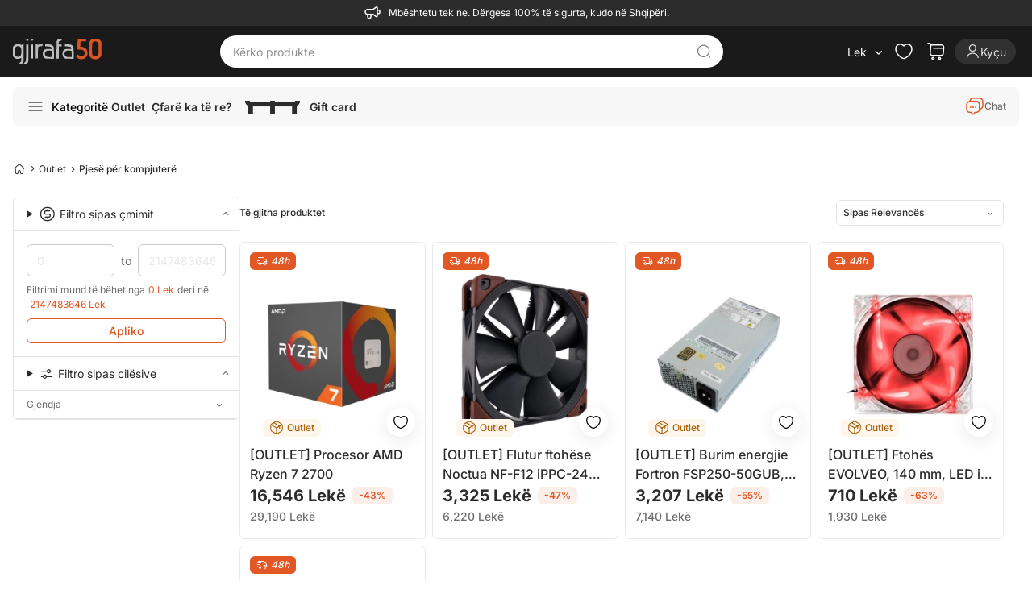

--- FILE ---
content_type: text/html; charset=utf-8
request_url: https://gjirafa50.al/pjese-per-kompjutere-outlet
body_size: 27509
content:


<!DOCTYPE html>
<html  lang="sq-AL" hreflang="sq-AL" translate="no"
 class="html-category-page">
<head>
    


<meta name="viewport" content="width=device-width, initial-scale=1, viewport-fit=cover">

    <meta http-equiv="Content-type" content="text/html;charset=UTF-8" />
    <title>Pjese per kompjutere Outlet ne shitje - Bli Online | Gjirafa50</title>
    <meta name="description" content="Pjese per kompjutere Outlet ne shitje. Bli online me super oferta dhe cmime. Prano porosine kudo ne Shqiperi." />

<meta name="generator" content="Gjirafa50" />
<meta name="theme-color" content="#e65228">
<meta name="twitter:card" content="summary_large_image" />
<meta property="og:locale" content="sq-AL" />
<meta name="robots" content="index, follow" />
<meta name="copyright" content="Gjirafa, Inc." />


    <meta property="og:image" content="https://gjirafa50.al/Themes/Gjirafa50/Content/images/metatag-image-3.png" />
<!-- Hotjar Tracking Code for https://gjirafa50.al --> <script type="d72bd2c398b60a1e451cb38b-text/javascript">     (function(h,o,t,j,a,r){         h.hj=h.hj||function(){(h.hj.q=h.hj.q||[]).push(arguments)};         h._hjSettings={hjid:5096007,hjsv:6};         a=o.getElementsByTagName('head')[0];         r=o.createElement('script');r.async=1;         r.src=t+h._hjSettings.hjid+j+h._hjSettings.hjsv;         a.appendChild(r);     })(window,document,'https://static.hotjar.com/c/hotjar-','.js?sv='); </script>
<meta property="og:type" content="article" />
<meta property="og:title" content="Pjese per kompjutere Outlet ne shitje - Bli Online" />
<meta property="og:description" content="Pjese per kompjutere Outlet ne shitje. Bli online me super oferta dhe cmime. Prano porosine kudo ne Shqiperi." />
<meta property="og:url" content="https://gjirafa50.al/pjese-per-kompjutere-outlet" />
<meta property="og:site_name" content="Gjirafa50" />
<meta property="twitter:site" content="@Gjirafa50AL" />
<meta property="twitter:title" content="Pjese per kompjutere Outlet ne shitje - Bli Online" />
<meta property="twitter:description" content="Pjese per kompjutere Outlet ne shitje. Bli online me super oferta dhe cmime. Prano porosine kudo ne Shqiperi." />
<meta property="twitter:image" content="https://gjirafa50.al/Themes/Gjirafa50/Content/images/metatag-image-3.png" />
<meta property="twitter:url" content="https://gjirafa50.al/pjese-per-kompjutere-outlet" />
<script type="application/ld+json">[{"@context":"https://schema.org","@type":"Organization","@id":"https://gjirafa50.al/#organization","name":"Gjirafa50 AL","url":"https://gjirafa50.al/","logo":{"@type":"ImageObject","url":"https://gjirafa50.al/Themes/Gjirafa50/Content/images/metatag-image-3.png"},"email":"contact@gjirafa50.al","telephone":"+355688030303","address":{"@type":"PostalAddress","streetAddress":"Tiranë, Vorë, Tirana Business Park, Rruga Rinas","addressLocality":"Prishtinë","addressCountry":"AL"},"sameAs":["https://www.facebook.com/gjirafa50.al","https://www.instagram.com/gjirafa50.al/","https://twitter.com/Gjirafa50al",null,"https://www.instagram.com/gjirafa50.al/"],"contactPoint":[{"@type":"ContactPoint","telephone":"+355688030303","contactType":"customer service","availableLanguage":["sq","en","sr"]},{"@type":"ContactPoint","telephone":"+355688030303","contactType":"customer service","availableLanguage":["sq","en","sr"]}]},{"@context":"https://schema.org","@type":"CollectionPage","name":"Pjesë për kompjuterë","description":"Pjesë për kompjuterë Outlet","url":"https://gjirafa50.al/pjese-per-kompjutere-outlet","inLanguage":"sq"},{"@context":"https://schema.org","@type":"FAQPage","mainEntity":[{"@type":"Question","name":"Si të zgjedh pjesët e duhura për kompjuterin tim?","acceptedAnswer":{"@type":"Answer","text":"Filloni duke përcaktuar nevojat tuaja specifike, si për shembull për lojëra ose punë profesionale, dhe zgjidhni pjesët që përmbushin ato kërkesa."}},{"@type":"Question","name":"A ofrohet garanci për pjesët e kompjuterëve?","acceptedAnswer":{"@type":"Answer","text":"Po, pjesët e kompjuterëve vijnë me garanci zyrtare që siguron mbështetje dhe zëvendësim në rast të ndonjë problemi."}},{"@type":"Question","name":"A mund të blej pjesë për kompjuterë online në Kosovë?","acceptedAnswer":{"@type":"Answer","text":"Po, mund të blini pjesë për kompjuterë online me transport falas dhe blerje të sigurt në Kosovë."}},{"@type":"Question","name":"Çfarë pjesësh janë të rëndësishme për përmirësimin e performancës së kompjuterit?","acceptedAnswer":{"@type":"Answer","text":"Procesorët, kartat grafike, dhe memorie RAM janë disa nga pjesët kryesore që ndikojnë në përmirësimin e performancës së kompjuterit."}}]}]</script>
<link rel="canonical" href="https://gjirafa50.al/pjese-per-kompjutere-outlet">
<link rel="alternate" href="https://gjirafa50.com/pjese-per-kompjutere-outlet" hreflang="sq-XK">
<link rel="alternate" href="https://gjirafa50.al/pjese-per-kompjutere-outlet" hreflang="sq-AL">
<link rel="alternate" href="https://gjirafa50.mk/kompjuterski-delovi-outlet" hreflang="mk-MK">
<link rel="alternate" href="https://gjirafa50.mk/pjese-per-kompjutere-outlet" hreflang="sq-MK">
<link rel="alternate" href="https://gjirafa50.al/pjese-per-kompjutere-outlet" hreflang="x-default">

        
    <script src="/cdn-cgi/scripts/7d0fa10a/cloudflare-static/rocket-loader.min.js" data-cf-settings="d72bd2c398b60a1e451cb38b-|49"></script><link rel="preload"
          href="https://fonts.googleapis.com/css2?family=Inter:wght@100;200;300;400;500;600;700;800;900&display=swap"
          as="style"
          onload="this.onload=null;this.rel='stylesheet'">
    <script src="/cdn-cgi/scripts/7d0fa10a/cloudflare-static/rocket-loader.min.js" data-cf-settings="d72bd2c398b60a1e451cb38b-|49"></script><style type="text/css">@font-face {font-family:Inter;font-style:normal;font-weight:100;src:url(/cf-fonts/v/inter/5.0.16/cyrillic/wght/normal.woff2);unicode-range:U+0301,U+0400-045F,U+0490-0491,U+04B0-04B1,U+2116;font-display:swap;}@font-face {font-family:Inter;font-style:normal;font-weight:100;src:url(/cf-fonts/v/inter/5.0.16/latin/wght/normal.woff2);unicode-range:U+0000-00FF,U+0131,U+0152-0153,U+02BB-02BC,U+02C6,U+02DA,U+02DC,U+0304,U+0308,U+0329,U+2000-206F,U+2074,U+20AC,U+2122,U+2191,U+2193,U+2212,U+2215,U+FEFF,U+FFFD;font-display:swap;}@font-face {font-family:Inter;font-style:normal;font-weight:100;src:url(/cf-fonts/v/inter/5.0.16/greek/wght/normal.woff2);unicode-range:U+0370-03FF;font-display:swap;}@font-face {font-family:Inter;font-style:normal;font-weight:100;src:url(/cf-fonts/v/inter/5.0.16/latin-ext/wght/normal.woff2);unicode-range:U+0100-02AF,U+0304,U+0308,U+0329,U+1E00-1E9F,U+1EF2-1EFF,U+2020,U+20A0-20AB,U+20AD-20CF,U+2113,U+2C60-2C7F,U+A720-A7FF;font-display:swap;}@font-face {font-family:Inter;font-style:normal;font-weight:100;src:url(/cf-fonts/v/inter/5.0.16/vietnamese/wght/normal.woff2);unicode-range:U+0102-0103,U+0110-0111,U+0128-0129,U+0168-0169,U+01A0-01A1,U+01AF-01B0,U+0300-0301,U+0303-0304,U+0308-0309,U+0323,U+0329,U+1EA0-1EF9,U+20AB;font-display:swap;}@font-face {font-family:Inter;font-style:normal;font-weight:100;src:url(/cf-fonts/v/inter/5.0.16/greek-ext/wght/normal.woff2);unicode-range:U+1F00-1FFF;font-display:swap;}@font-face {font-family:Inter;font-style:normal;font-weight:100;src:url(/cf-fonts/v/inter/5.0.16/cyrillic-ext/wght/normal.woff2);unicode-range:U+0460-052F,U+1C80-1C88,U+20B4,U+2DE0-2DFF,U+A640-A69F,U+FE2E-FE2F;font-display:swap;}@font-face {font-family:Inter;font-style:normal;font-weight:200;src:url(/cf-fonts/v/inter/5.0.16/cyrillic-ext/wght/normal.woff2);unicode-range:U+0460-052F,U+1C80-1C88,U+20B4,U+2DE0-2DFF,U+A640-A69F,U+FE2E-FE2F;font-display:swap;}@font-face {font-family:Inter;font-style:normal;font-weight:200;src:url(/cf-fonts/v/inter/5.0.16/greek-ext/wght/normal.woff2);unicode-range:U+1F00-1FFF;font-display:swap;}@font-face {font-family:Inter;font-style:normal;font-weight:200;src:url(/cf-fonts/v/inter/5.0.16/latin/wght/normal.woff2);unicode-range:U+0000-00FF,U+0131,U+0152-0153,U+02BB-02BC,U+02C6,U+02DA,U+02DC,U+0304,U+0308,U+0329,U+2000-206F,U+2074,U+20AC,U+2122,U+2191,U+2193,U+2212,U+2215,U+FEFF,U+FFFD;font-display:swap;}@font-face {font-family:Inter;font-style:normal;font-weight:200;src:url(/cf-fonts/v/inter/5.0.16/cyrillic/wght/normal.woff2);unicode-range:U+0301,U+0400-045F,U+0490-0491,U+04B0-04B1,U+2116;font-display:swap;}@font-face {font-family:Inter;font-style:normal;font-weight:200;src:url(/cf-fonts/v/inter/5.0.16/greek/wght/normal.woff2);unicode-range:U+0370-03FF;font-display:swap;}@font-face {font-family:Inter;font-style:normal;font-weight:200;src:url(/cf-fonts/v/inter/5.0.16/latin-ext/wght/normal.woff2);unicode-range:U+0100-02AF,U+0304,U+0308,U+0329,U+1E00-1E9F,U+1EF2-1EFF,U+2020,U+20A0-20AB,U+20AD-20CF,U+2113,U+2C60-2C7F,U+A720-A7FF;font-display:swap;}@font-face {font-family:Inter;font-style:normal;font-weight:200;src:url(/cf-fonts/v/inter/5.0.16/vietnamese/wght/normal.woff2);unicode-range:U+0102-0103,U+0110-0111,U+0128-0129,U+0168-0169,U+01A0-01A1,U+01AF-01B0,U+0300-0301,U+0303-0304,U+0308-0309,U+0323,U+0329,U+1EA0-1EF9,U+20AB;font-display:swap;}@font-face {font-family:Inter;font-style:normal;font-weight:300;src:url(/cf-fonts/v/inter/5.0.16/latin/wght/normal.woff2);unicode-range:U+0000-00FF,U+0131,U+0152-0153,U+02BB-02BC,U+02C6,U+02DA,U+02DC,U+0304,U+0308,U+0329,U+2000-206F,U+2074,U+20AC,U+2122,U+2191,U+2193,U+2212,U+2215,U+FEFF,U+FFFD;font-display:swap;}@font-face {font-family:Inter;font-style:normal;font-weight:300;src:url(/cf-fonts/v/inter/5.0.16/vietnamese/wght/normal.woff2);unicode-range:U+0102-0103,U+0110-0111,U+0128-0129,U+0168-0169,U+01A0-01A1,U+01AF-01B0,U+0300-0301,U+0303-0304,U+0308-0309,U+0323,U+0329,U+1EA0-1EF9,U+20AB;font-display:swap;}@font-face {font-family:Inter;font-style:normal;font-weight:300;src:url(/cf-fonts/v/inter/5.0.16/cyrillic-ext/wght/normal.woff2);unicode-range:U+0460-052F,U+1C80-1C88,U+20B4,U+2DE0-2DFF,U+A640-A69F,U+FE2E-FE2F;font-display:swap;}@font-face {font-family:Inter;font-style:normal;font-weight:300;src:url(/cf-fonts/v/inter/5.0.16/greek-ext/wght/normal.woff2);unicode-range:U+1F00-1FFF;font-display:swap;}@font-face {font-family:Inter;font-style:normal;font-weight:300;src:url(/cf-fonts/v/inter/5.0.16/latin-ext/wght/normal.woff2);unicode-range:U+0100-02AF,U+0304,U+0308,U+0329,U+1E00-1E9F,U+1EF2-1EFF,U+2020,U+20A0-20AB,U+20AD-20CF,U+2113,U+2C60-2C7F,U+A720-A7FF;font-display:swap;}@font-face {font-family:Inter;font-style:normal;font-weight:300;src:url(/cf-fonts/v/inter/5.0.16/greek/wght/normal.woff2);unicode-range:U+0370-03FF;font-display:swap;}@font-face {font-family:Inter;font-style:normal;font-weight:300;src:url(/cf-fonts/v/inter/5.0.16/cyrillic/wght/normal.woff2);unicode-range:U+0301,U+0400-045F,U+0490-0491,U+04B0-04B1,U+2116;font-display:swap;}@font-face {font-family:Inter;font-style:normal;font-weight:400;src:url(/cf-fonts/v/inter/5.0.16/vietnamese/wght/normal.woff2);unicode-range:U+0102-0103,U+0110-0111,U+0128-0129,U+0168-0169,U+01A0-01A1,U+01AF-01B0,U+0300-0301,U+0303-0304,U+0308-0309,U+0323,U+0329,U+1EA0-1EF9,U+20AB;font-display:swap;}@font-face {font-family:Inter;font-style:normal;font-weight:400;src:url(/cf-fonts/v/inter/5.0.16/cyrillic/wght/normal.woff2);unicode-range:U+0301,U+0400-045F,U+0490-0491,U+04B0-04B1,U+2116;font-display:swap;}@font-face {font-family:Inter;font-style:normal;font-weight:400;src:url(/cf-fonts/v/inter/5.0.16/greek/wght/normal.woff2);unicode-range:U+0370-03FF;font-display:swap;}@font-face {font-family:Inter;font-style:normal;font-weight:400;src:url(/cf-fonts/v/inter/5.0.16/cyrillic-ext/wght/normal.woff2);unicode-range:U+0460-052F,U+1C80-1C88,U+20B4,U+2DE0-2DFF,U+A640-A69F,U+FE2E-FE2F;font-display:swap;}@font-face {font-family:Inter;font-style:normal;font-weight:400;src:url(/cf-fonts/v/inter/5.0.16/greek-ext/wght/normal.woff2);unicode-range:U+1F00-1FFF;font-display:swap;}@font-face {font-family:Inter;font-style:normal;font-weight:400;src:url(/cf-fonts/v/inter/5.0.16/latin/wght/normal.woff2);unicode-range:U+0000-00FF,U+0131,U+0152-0153,U+02BB-02BC,U+02C6,U+02DA,U+02DC,U+0304,U+0308,U+0329,U+2000-206F,U+2074,U+20AC,U+2122,U+2191,U+2193,U+2212,U+2215,U+FEFF,U+FFFD;font-display:swap;}@font-face {font-family:Inter;font-style:normal;font-weight:400;src:url(/cf-fonts/v/inter/5.0.16/latin-ext/wght/normal.woff2);unicode-range:U+0100-02AF,U+0304,U+0308,U+0329,U+1E00-1E9F,U+1EF2-1EFF,U+2020,U+20A0-20AB,U+20AD-20CF,U+2113,U+2C60-2C7F,U+A720-A7FF;font-display:swap;}@font-face {font-family:Inter;font-style:normal;font-weight:500;src:url(/cf-fonts/v/inter/5.0.16/cyrillic/wght/normal.woff2);unicode-range:U+0301,U+0400-045F,U+0490-0491,U+04B0-04B1,U+2116;font-display:swap;}@font-face {font-family:Inter;font-style:normal;font-weight:500;src:url(/cf-fonts/v/inter/5.0.16/vietnamese/wght/normal.woff2);unicode-range:U+0102-0103,U+0110-0111,U+0128-0129,U+0168-0169,U+01A0-01A1,U+01AF-01B0,U+0300-0301,U+0303-0304,U+0308-0309,U+0323,U+0329,U+1EA0-1EF9,U+20AB;font-display:swap;}@font-face {font-family:Inter;font-style:normal;font-weight:500;src:url(/cf-fonts/v/inter/5.0.16/greek-ext/wght/normal.woff2);unicode-range:U+1F00-1FFF;font-display:swap;}@font-face {font-family:Inter;font-style:normal;font-weight:500;src:url(/cf-fonts/v/inter/5.0.16/latin-ext/wght/normal.woff2);unicode-range:U+0100-02AF,U+0304,U+0308,U+0329,U+1E00-1E9F,U+1EF2-1EFF,U+2020,U+20A0-20AB,U+20AD-20CF,U+2113,U+2C60-2C7F,U+A720-A7FF;font-display:swap;}@font-face {font-family:Inter;font-style:normal;font-weight:500;src:url(/cf-fonts/v/inter/5.0.16/greek/wght/normal.woff2);unicode-range:U+0370-03FF;font-display:swap;}@font-face {font-family:Inter;font-style:normal;font-weight:500;src:url(/cf-fonts/v/inter/5.0.16/cyrillic-ext/wght/normal.woff2);unicode-range:U+0460-052F,U+1C80-1C88,U+20B4,U+2DE0-2DFF,U+A640-A69F,U+FE2E-FE2F;font-display:swap;}@font-face {font-family:Inter;font-style:normal;font-weight:500;src:url(/cf-fonts/v/inter/5.0.16/latin/wght/normal.woff2);unicode-range:U+0000-00FF,U+0131,U+0152-0153,U+02BB-02BC,U+02C6,U+02DA,U+02DC,U+0304,U+0308,U+0329,U+2000-206F,U+2074,U+20AC,U+2122,U+2191,U+2193,U+2212,U+2215,U+FEFF,U+FFFD;font-display:swap;}@font-face {font-family:Inter;font-style:normal;font-weight:600;src:url(/cf-fonts/v/inter/5.0.16/cyrillic/wght/normal.woff2);unicode-range:U+0301,U+0400-045F,U+0490-0491,U+04B0-04B1,U+2116;font-display:swap;}@font-face {font-family:Inter;font-style:normal;font-weight:600;src:url(/cf-fonts/v/inter/5.0.16/latin/wght/normal.woff2);unicode-range:U+0000-00FF,U+0131,U+0152-0153,U+02BB-02BC,U+02C6,U+02DA,U+02DC,U+0304,U+0308,U+0329,U+2000-206F,U+2074,U+20AC,U+2122,U+2191,U+2193,U+2212,U+2215,U+FEFF,U+FFFD;font-display:swap;}@font-face {font-family:Inter;font-style:normal;font-weight:600;src:url(/cf-fonts/v/inter/5.0.16/vietnamese/wght/normal.woff2);unicode-range:U+0102-0103,U+0110-0111,U+0128-0129,U+0168-0169,U+01A0-01A1,U+01AF-01B0,U+0300-0301,U+0303-0304,U+0308-0309,U+0323,U+0329,U+1EA0-1EF9,U+20AB;font-display:swap;}@font-face {font-family:Inter;font-style:normal;font-weight:600;src:url(/cf-fonts/v/inter/5.0.16/latin-ext/wght/normal.woff2);unicode-range:U+0100-02AF,U+0304,U+0308,U+0329,U+1E00-1E9F,U+1EF2-1EFF,U+2020,U+20A0-20AB,U+20AD-20CF,U+2113,U+2C60-2C7F,U+A720-A7FF;font-display:swap;}@font-face {font-family:Inter;font-style:normal;font-weight:600;src:url(/cf-fonts/v/inter/5.0.16/greek-ext/wght/normal.woff2);unicode-range:U+1F00-1FFF;font-display:swap;}@font-face {font-family:Inter;font-style:normal;font-weight:600;src:url(/cf-fonts/v/inter/5.0.16/greek/wght/normal.woff2);unicode-range:U+0370-03FF;font-display:swap;}@font-face {font-family:Inter;font-style:normal;font-weight:600;src:url(/cf-fonts/v/inter/5.0.16/cyrillic-ext/wght/normal.woff2);unicode-range:U+0460-052F,U+1C80-1C88,U+20B4,U+2DE0-2DFF,U+A640-A69F,U+FE2E-FE2F;font-display:swap;}@font-face {font-family:Inter;font-style:normal;font-weight:700;src:url(/cf-fonts/v/inter/5.0.16/vietnamese/wght/normal.woff2);unicode-range:U+0102-0103,U+0110-0111,U+0128-0129,U+0168-0169,U+01A0-01A1,U+01AF-01B0,U+0300-0301,U+0303-0304,U+0308-0309,U+0323,U+0329,U+1EA0-1EF9,U+20AB;font-display:swap;}@font-face {font-family:Inter;font-style:normal;font-weight:700;src:url(/cf-fonts/v/inter/5.0.16/cyrillic/wght/normal.woff2);unicode-range:U+0301,U+0400-045F,U+0490-0491,U+04B0-04B1,U+2116;font-display:swap;}@font-face {font-family:Inter;font-style:normal;font-weight:700;src:url(/cf-fonts/v/inter/5.0.16/greek/wght/normal.woff2);unicode-range:U+0370-03FF;font-display:swap;}@font-face {font-family:Inter;font-style:normal;font-weight:700;src:url(/cf-fonts/v/inter/5.0.16/greek-ext/wght/normal.woff2);unicode-range:U+1F00-1FFF;font-display:swap;}@font-face {font-family:Inter;font-style:normal;font-weight:700;src:url(/cf-fonts/v/inter/5.0.16/cyrillic-ext/wght/normal.woff2);unicode-range:U+0460-052F,U+1C80-1C88,U+20B4,U+2DE0-2DFF,U+A640-A69F,U+FE2E-FE2F;font-display:swap;}@font-face {font-family:Inter;font-style:normal;font-weight:700;src:url(/cf-fonts/v/inter/5.0.16/latin/wght/normal.woff2);unicode-range:U+0000-00FF,U+0131,U+0152-0153,U+02BB-02BC,U+02C6,U+02DA,U+02DC,U+0304,U+0308,U+0329,U+2000-206F,U+2074,U+20AC,U+2122,U+2191,U+2193,U+2212,U+2215,U+FEFF,U+FFFD;font-display:swap;}@font-face {font-family:Inter;font-style:normal;font-weight:700;src:url(/cf-fonts/v/inter/5.0.16/latin-ext/wght/normal.woff2);unicode-range:U+0100-02AF,U+0304,U+0308,U+0329,U+1E00-1E9F,U+1EF2-1EFF,U+2020,U+20A0-20AB,U+20AD-20CF,U+2113,U+2C60-2C7F,U+A720-A7FF;font-display:swap;}@font-face {font-family:Inter;font-style:normal;font-weight:800;src:url(/cf-fonts/v/inter/5.0.16/greek-ext/wght/normal.woff2);unicode-range:U+1F00-1FFF;font-display:swap;}@font-face {font-family:Inter;font-style:normal;font-weight:800;src:url(/cf-fonts/v/inter/5.0.16/latin/wght/normal.woff2);unicode-range:U+0000-00FF,U+0131,U+0152-0153,U+02BB-02BC,U+02C6,U+02DA,U+02DC,U+0304,U+0308,U+0329,U+2000-206F,U+2074,U+20AC,U+2122,U+2191,U+2193,U+2212,U+2215,U+FEFF,U+FFFD;font-display:swap;}@font-face {font-family:Inter;font-style:normal;font-weight:800;src:url(/cf-fonts/v/inter/5.0.16/latin-ext/wght/normal.woff2);unicode-range:U+0100-02AF,U+0304,U+0308,U+0329,U+1E00-1E9F,U+1EF2-1EFF,U+2020,U+20A0-20AB,U+20AD-20CF,U+2113,U+2C60-2C7F,U+A720-A7FF;font-display:swap;}@font-face {font-family:Inter;font-style:normal;font-weight:800;src:url(/cf-fonts/v/inter/5.0.16/cyrillic-ext/wght/normal.woff2);unicode-range:U+0460-052F,U+1C80-1C88,U+20B4,U+2DE0-2DFF,U+A640-A69F,U+FE2E-FE2F;font-display:swap;}@font-face {font-family:Inter;font-style:normal;font-weight:800;src:url(/cf-fonts/v/inter/5.0.16/vietnamese/wght/normal.woff2);unicode-range:U+0102-0103,U+0110-0111,U+0128-0129,U+0168-0169,U+01A0-01A1,U+01AF-01B0,U+0300-0301,U+0303-0304,U+0308-0309,U+0323,U+0329,U+1EA0-1EF9,U+20AB;font-display:swap;}@font-face {font-family:Inter;font-style:normal;font-weight:800;src:url(/cf-fonts/v/inter/5.0.16/greek/wght/normal.woff2);unicode-range:U+0370-03FF;font-display:swap;}@font-face {font-family:Inter;font-style:normal;font-weight:800;src:url(/cf-fonts/v/inter/5.0.16/cyrillic/wght/normal.woff2);unicode-range:U+0301,U+0400-045F,U+0490-0491,U+04B0-04B1,U+2116;font-display:swap;}@font-face {font-family:Inter;font-style:normal;font-weight:900;src:url(/cf-fonts/v/inter/5.0.16/vietnamese/wght/normal.woff2);unicode-range:U+0102-0103,U+0110-0111,U+0128-0129,U+0168-0169,U+01A0-01A1,U+01AF-01B0,U+0300-0301,U+0303-0304,U+0308-0309,U+0323,U+0329,U+1EA0-1EF9,U+20AB;font-display:swap;}@font-face {font-family:Inter;font-style:normal;font-weight:900;src:url(/cf-fonts/v/inter/5.0.16/cyrillic/wght/normal.woff2);unicode-range:U+0301,U+0400-045F,U+0490-0491,U+04B0-04B1,U+2116;font-display:swap;}@font-face {font-family:Inter;font-style:normal;font-weight:900;src:url(/cf-fonts/v/inter/5.0.16/cyrillic-ext/wght/normal.woff2);unicode-range:U+0460-052F,U+1C80-1C88,U+20B4,U+2DE0-2DFF,U+A640-A69F,U+FE2E-FE2F;font-display:swap;}@font-face {font-family:Inter;font-style:normal;font-weight:900;src:url(/cf-fonts/v/inter/5.0.16/greek-ext/wght/normal.woff2);unicode-range:U+1F00-1FFF;font-display:swap;}@font-face {font-family:Inter;font-style:normal;font-weight:900;src:url(/cf-fonts/v/inter/5.0.16/latin/wght/normal.woff2);unicode-range:U+0000-00FF,U+0131,U+0152-0153,U+02BB-02BC,U+02C6,U+02DA,U+02DC,U+0304,U+0308,U+0329,U+2000-206F,U+2074,U+20AC,U+2122,U+2191,U+2193,U+2212,U+2215,U+FEFF,U+FFFD;font-display:swap;}@font-face {font-family:Inter;font-style:normal;font-weight:900;src:url(/cf-fonts/v/inter/5.0.16/greek/wght/normal.woff2);unicode-range:U+0370-03FF;font-display:swap;}@font-face {font-family:Inter;font-style:normal;font-weight:900;src:url(/cf-fonts/v/inter/5.0.16/latin-ext/wght/normal.woff2);unicode-range:U+0100-02AF,U+0304,U+0308,U+0329,U+1E00-1E9F,U+1EF2-1EFF,U+2020,U+20A0-20AB,U+20AD-20CF,U+2113,U+2C60-2C7F,U+A720-A7FF;font-display:swap;}</style>
    <link rel="manifest" href="manifest.json">
 <style>
     body{
         visibility:hidden;
     }
 </style>
<script type="d72bd2c398b60a1e451cb38b-text/javascript">
    document.fonts.ready.then(function () {
        document.body.style.visibility = 'visible';
    });

    function PrepareSearchResultClickEvent(element, title) {
        var q = '';
        if (q != '') {
            sendSearchResultsClickEvent(element, title);
        }
    }
</script>

    
    <!-- Facebook Pixel Code -->
    <script type="d72bd2c398b60a1e451cb38b-text/javascript">

        !function (f, b, e, v, n, t, s) {
            if (f.fbq) return;
            n = f.fbq = function () {
                n.callMethod ? n.callMethod.apply(n, arguments) : n.queue.push(arguments)
            };
            if (!f._fbq) f._fbq = n;
            n.push = n;
            n.loaded = !0;
            n.version = '2.0';
            n.agent = 'plnopcommerce';
            n.queue = [];
            t = b.createElement(e);
            t.async = !0;
            t.src = v;
            s = b.getElementsByTagName(e)[0];
            s.parentNode.insertBefore(t, s)
        }(window, document, 'script', 'https://connect.facebook.net/en_US/fbevents.js');
        
		fbq('init', '164813230973849', {
			em: 'builtin@background-task-record.com',
			external_id: '6e1b6a28-e318-46ad-bd0c-165107cf1a69'
		});

		fbq('track', 'PageView');

    </script>
    <!-- End Facebook Pixel Code --><script async src='https://bisko.gjirafa.net/web/gjirafa-sdk.js' type="d72bd2c398b60a1e451cb38b-text/javascript"></script><script type="d72bd2c398b60a1e451cb38b-text/javascript">window.biskoQueue = window.biskoQueue || []; function bsk() { biskoQueue.push(arguments); } bsk('init', '180060','6e1b6a28-e318-46ad-bd0c-165107cf1a69'); bsk('time'); bsk('event', 'pageview'); bsk('event', 'clickTo_navigation', {"name":"Pjesë për kompjuterë","type":"header","category":["Outlet","Pjesë për kompjuterë"]}); </script><script type="d72bd2c398b60a1e451cb38b-text/javascript">if (typeof window.clarity === 'function') { window.clarity('identify', '6e1b6a28-e318-46ad-bd0c-165107cf1a69'); }</script><!-- Global site tag (gtag.js) - Google Analytics -->
<script async src="https://www.googletagmanager.com/gtag/js?id=G-JB04VBEQYK" type="d72bd2c398b60a1e451cb38b-text/javascript"></script>
<script type="d72bd2c398b60a1e451cb38b-text/javascript">
  window.dataLayer = window.dataLayer || [];
  function gtag(){dataLayer.push(arguments);}
  gtag('js', new Date());

  gtag('config', 'G-JB04VBEQYK');
</script>

    <link href="/Gjirafa50/Content/css/categorypage.css?v=AWWlLR6zxyy5I0AkKWu9a9Xl2WaAhB1yD6CLjTy2QSk" rel="stylesheet" type="text/css" />
<link href="/Gjirafa50/Content/css/products-category-tabs.css?v=243CXm5KYvWrr9hCCfXGZaVFH8xHSH_crJn17DynsVg" rel="stylesheet" type="text/css" />
<link href="/js/swiper/swiper-bundle.min.css?v=xchAvEWK4PlA6kNrPgulShWGzRbOsV8e_ZC3GfYUZKE" rel="stylesheet" type="text/css" />
<link href="/lib_npm/jquery-ui-dist/jquery-ui.min.css" rel="stylesheet" type="text/css" />
<link href="/css/gjirafa-icons.css?v=h9tPgknNAZCY5SjEpALN-JXXUC50i3NYWfXCsggO9KQ" rel="stylesheet" type="text/css" />
<link href="/Gjirafa50/Content/css/output.css?v=s9aI3VeNMb0UGKxsJzIxziCZFvY6rnM63qNMK9QbpGw" rel="stylesheet" type="text/css" />
<link href="/Gjirafa50/Content/css/styles.css?v=G1icA1TfRyECAiOpROon36N7c--Herpnzpz1a7GtVQU" rel="stylesheet" type="text/css" />
<link href="/Gjirafa50/Content/css/common.css?v=QYbGuVUhROXBC2zlJFSyhxZ8-409aFOGeKrCt0vbWYw" rel="stylesheet" type="text/css" />
<link href="/Gjirafa50/Content/css/category-selectors-filters.css?v=-2BH5cvNbDz1lZKDdQZi0byBz2dBgmhuAH6Fg20kRoE" rel="stylesheet" type="text/css" />

    <script src="/js/swiper/swiper-bundle.min.js?v=c4Wzc0L-6Yo_I599_RmQo-nh-ENy0rq1vCmXU8wyUVo" type="d72bd2c398b60a1e451cb38b-text/javascript"></script>
<script src="/lib_npm/jquery/jquery.min.js" type="d72bd2c398b60a1e451cb38b-text/javascript"></script>

    <link rel="canonical" href="http://gjirafa50.al/pjese-per-kompjutere-outlet" />

    <link rel="shortcut icon" href="/icons/icons_0/favicon.ico">
    
</head>
<body class="bg-gray-100 md:bg-white">
    



    <nav class="order-arriving-dates w-full py-1 px-3 flex items-center tablet-sm:justify-center bg-gray-700 text-white">
        <i class="icon-megaphone text-3xl mr-2"></i>
        <span id="topbar" class="flex text-xs"></span>
    </nav>


<header class="nav-container sticky md:top-0 z-30">
    <nav class="nav bg-black-dark w-full text-white hover-effect md:items-center .nav-i-animation xl:px-4 2xl:px-0" id="header-menu">
        <div class="header relative flex justify-between items-start md:items-center h-[110px] min-h-16 md:h-auto w-full max-w-full xl:max-w-[1280px] xxl:max-w-[1360px] p-3 tablet:px-4 xl:px-0 mx-auto">
            <div class="flex gap-2">
                



<a onclick="if (!window.__cfRLUnblockHandlers) return false; sendClickLogoEvent()" href=" /" data-cf-modified-d72bd2c398b60a1e451cb38b-="">
    <img class="h-8 logo relative" width="110" height="32" title="Gjirafa50 AL" alt="Gjirafa50 AL" src="/Gjirafa50/Content/images/logo-3.svg"/>
</a>



            </div>
            
<form method="get" id="small-search-box-form" class="small-search-box-form flex justify-between items-center absolute md:relative m-auto left-3 right-3 bottom-3 md:top-0 md:left-0 md:right-0 md:w-1/2" action="/search">
        <input type="text"
               class="search-box-text text-white focus:outline-none focus:text-white small-searchtermss w-full font-semibold px-2 order-1 tablet:order-none tablet:ml-1"
               id="small-searchterms"
               autocomplete="off"
               name="q"
               placeholder="Kërko produkte"
               aria-label="Kërko produkte"
               value="" />
        <button title="Kërko" class="icon-search-find-alt text-lg text-gray-600 cursor-pointer w-6 h-6 ml-3 tablet:ml-0 tablet:mr-3"></button>
        
            
            

</form>
            




<ul class="header-links flex items-center ">

    

        <li class="language-currency-trigger hover:cursor-pointer relative flex items-center">
            <div class="rounded-full text-sm flex items-center justify-center h-5 whitespace-nowrap">
                <span class="ml-2 mr-1">Lek</span>
                <i class="icon-chevron-line-down text-2xl"></i>
            </div>
            <aside class="language-currency-card hidden absolute rounded shadow-md bg-white">
                <div class="px-4 py-3">
                    <div class="flex items-center mb-2">
                        <span class="label text-xs text-gray-600 whitespace-nowrap">Valuta</span>
                    </div>
                    

    <div class="select">
    </div>
    <div class="flex items-center mx-auto mt-2 mb-4 md:my-0 gap-2">
            <button onclick="if (!window.__cfRLUnblockHandlers) return false; sendClickToCurrencyEvent(this); setLocation(this.getAttribute('data-value'));" class="language-button rounded min-h-[44px] md:min-h-0 min-w-[100px] md:min-w-0 px-4 md:px-6 py-2 w-1/2 text-gray-600 border border-primary text-primary bg-primary-lightBackground hover:cursor-pointer hover:text-primary focus:text-primary hover:border-primary focus:border-primary text-sm flex justify-center items-center text-gray-800" data-value="/changecurrency/1?returnUrl=%2Fpjese-per-kompjutere-outlet" data-cf-modified-d72bd2c398b60a1e451cb38b-="">
                Lek
            </button>
            <button onclick="if (!window.__cfRLUnblockHandlers) return false; sendClickToCurrencyEvent(this); setLocation(this.getAttribute('data-value'));" class="language-button rounded min-h-[44px] md:min-h-0 min-w-[100px] md:min-w-0 px-4 md:px-6 py-2 w-1/2 text-gray-600 border border text-gray-600 bg-white hover:cursor-pointer hover:text-primary focus:text-primary hover:border-primary focus:border-primary text-sm flex justify-center items-center text-gray-800" data-value="/changecurrency/6?returnUrl=%2Fpjese-per-kompjutere-outlet" data-cf-modified-d72bd2c398b60a1e451cb38b-="">
                Euro
            </button>
    </div>

                </div>
            </aside>
        </li>

        <li>
            <a title="Lista e dëshirave" href="/wishlist" aria-label="Check the items in your wishlist" class="nav-i-animation ico-wishlist flex items-center bg-blur-hover-effect relative">
                <i class="wishlist-label icon-heart text-white text-3xl px-1"></i>
                <span class="wishlist-qty animate-flip bg-primary rounded-full absolute top-0 right-0 text-gray-300 hidden">0</span>
            </a>
        </li>
            <li class="relative flex items-center ml-1">
                <a title="Shporta e blerjes" id="topcartlink" class="ico-cart flex items-center bg-blur-hover-effect relative mr-2">
                    <span class="icon-cart-shopping text-white text-3xl"></span>
                    <span class="cart-qty animate-flip bg-primary rounded-full absolute top-0 right-0 text-gray-300 hidden">0</span>
                </a>
                
<aside id="flyout-cart" class="flyout-cart hidden md:rounded bg-white shadow-md">
    <section class="flex w-full justify-between count text-sm text-gray-600 border-b border-gray-300 p-3">
Ju nuk keni asnjë produkt në shportën tuaj    </section>

</aside>


            </li>
            <a aria-label="Login" class="i-bg-effect flex max-w-username items-center cursor-pointer bg-blur-effect text-gray-300 gap-1 py-1 px-3 mx-1" onclick="if (!window.__cfRLUnblockHandlers) return false; sendLoginEvent()" href="/account/login?returnUrl=%2Fpjese-per-kompjutere-outlet" data-cf-modified-d72bd2c398b60a1e451cb38b-="">
                <span class="icon-account-profile-user text-xl login"></span>
                <span class="text-sm hidden md:inline-block overflow-hidden text-ellipsis capitalize">Kyçu</span>
                <span class="mdi mdi-account-circle-outline text-3xl ico-account hidden"></span>
            </a>

    


        

    

</ul>


        </div>

        
    </nav>


<div class="ajax-loading-block-window" style="display: none">
</div>
<div id="dialog-notifications-success" title="Njoftim" style="display:none;">
</div>
<div id="dialog-notifications-error" title="Gabim" style="display:none;">
</div>
<div id="dialog-notifications-warning" title="Paralajmërim" style="display:none;">
</div>
<div id="bar-notification" class="bar-notification-container" data-close="Mbyll">
</div>

</header>    
    <main class="relative z-[1]">
        <section class="category-menu-wrapper md:pt-3  md:px-4">
            <section class="header-menu mx-auto w-full xl:max-w-[1280px] xxl:max-w-[1360px] max-w-full">




<div class="w-full pb-4 tablet-sm:pb-0 md:pb-4 tablet:relative">
    <div class="top-bar flex md:bg-gray-100 items-center justify-between bg-white px-1 rounded text-sm font-medium tablet:relative">
        <nav class="max-w-11/12 flex w-full flex-col gap-4 overflow-hidden p-4 tablet-sm:flex-row tablet-sm:items-center tablet-sm:p-3">
            <div class="toggle-categories hidden tablet-sm:block">
                <button class="flex items-center  hover:text-primary">
                    <i class="icon-menu-three-lines mr-2 text-3xl"></i>
                    <span class="font-medium">Kategoritë</span>
                </button>
            </div>
                <a href="/outlet" class="group flex items-center gap-1">


                        <div class="flex items-center px-1">
                            <span class="category-item-content flex items-center justify-center truncate text-sm font-semibold text-gray-700 md:group-hover:text-primary">
                                Outlet
                            </span>
                        </div>
                </a>
                <a href="/cfare-ka-te-re" class="group flex items-center gap-1">


                        <div class="flex items-center px-1">
                            <span class="category-item-content flex items-center justify-center truncate text-sm font-semibold text-gray-700 md:group-hover:text-primary">
                                &#xC7;far&#xEB; ka t&#xEB; re?
                            </span>
                        </div>
                </a>
                <a href="/gift-cards" class="group flex items-center gap-1">


                        <div class="flex items-center px-1">
                                <div class="h-4 relative mr-1 mt-0.5">
                                    <img height="31" width="40" src="https://iqq6kf0xmf.gjirafa.net/images/a4721784-e748-4ad7-9b85-d8011377962d/a4721784-e748-4ad7-9b85-d8011377962d.png" class="h-full w-full max-h-4 max-w-4 object-cover object-center" />
                                </div>
                            <span class="category-item-content flex items-center justify-center truncate text-sm font-semibold text-gray-700 md:group-hover:text-primary">
                                Gift card
                            </span>
                        </div>
                </a>
        </nav>




<div id="load-chat" class="relative flex flex-col tablet-sm:flex-row tablet-sm:gap-1 items-center text-gray-600 cursor-pointer px-3 headerlink-btn ">
    <span class="relative">
        <i id="load-chat-icon" class="icon-live-chat text-3xl md:text-primary"></i>
        <span id="chat-notification" class="chat-notification animate-flip bg-primary rounded-full absolute top-0 right-0 text-gray-300 hidden">0</span>
    </span>
    <span class="text-xs max-w-full truncate">Chat</span>
</div>

<script src="https://cdnjs.cloudflare.com/ajax/libs/js-cookie/3.0.1/js.cookie.min.js" type="d72bd2c398b60a1e451cb38b-text/javascript"></script>

    </div>

        <div class="categories-menu left-0 absolute hidden z-20 top-[44px] right-0 flex h-fit">
            


<div class="side-menu flex w-fit flex-col  lg:mr-3 xl:min-w-[300px]">
    

    <div class="categories-wrapper mt-2 rounded category-sidebar-shadow z-10 h-full max-w-fit bg-white xl:max-w-none">
                <div class="category-wrapper group min-h-12 first:pt-3 hover:cursor-pointer">
                    <div class="main-cat anchor-links my-0 flex items-center px-3 pb-3 text-gray-600 group-hover:text-primary">
                        <a href="/kompjuter-laptop-monitor" class="category-item max-w-[85%] flex h-8 w-full items-center gap-2 whitespace-nowrap px-2">
                            <i class="icon-1179 text-lg"></i>
                            <span class="leading-8 max-w-full truncate text-gray-700 group-hover:text-primary">Kompjuter, Laptop &amp; Monitor</span>
                        </a>
                            <i class="icon-chevron-line-right ml-auto flex h-6 w-6 items-center text-2xl tablet-sm:hidden md:block"></i>
                    </div>
                        <div class="sub-cat z-10 absolute hidden top-2 right-0 h-fit w-fit cursor-default md:pl-1 xl:max-w-full xl:max-w-[1060px] md:group-hover:flex">
                            <div class="min-h-[338px] flex h-full w-full max-w-full flex-col rounded bg-white px-3 py-4">
                                <div class="xl:grid xl:grid-cols-4 min-h-[338px] h-full max-w-full gap-4">
                                    <div class="max-w-11/12 grid gap-y-4 grid-cols-4 pb-0 lg:col-span-3">
                                            <div class="flex w-full flex-col">
                                                <a href="/kompjuter" class="mx-2 w-4/5 truncate px-2 text-sm font-semibold pb-2 text-gray-700 hover:text-primary hover:cursor-pointer hover:underline md:w-auto">
                                                    Kompjuter
                                                </a>
                                                <div class="w-full">

                                                        <a href="/gaming-kompjuter" class="mx-2 mb-1 flex w-full items-center gap-2 truncate rounded px-2 px-2 py-1 text-sm text-sm font-normal text-gray-700 hover:bg-gray-100 hover:text-primary hover:cursor-pointer md:w-auto">
                                                            <span class="w-full truncate">
                                                                Gaming
                                                            </span>
                                                        </a>
                                                        <a href="/all-in-one-aio" class="mx-2 mb-1 flex w-full items-center gap-2 truncate rounded px-2 px-2 py-1 text-sm text-sm font-normal text-gray-700 hover:bg-gray-100 hover:text-primary hover:cursor-pointer md:w-auto">
                                                            <span class="w-full truncate">
                                                                All in One (AiO)
                                                            </span>
                                                        </a>
                                                        <a href="/mini-pc" class="mx-2 mb-1 flex w-full items-center gap-2 truncate rounded px-2 px-2 py-1 text-sm text-sm font-normal text-gray-700 hover:bg-gray-100 hover:text-primary hover:cursor-pointer md:w-auto">
                                                            <span class="w-full truncate">
                                                                Mini PC
                                                            </span>
                                                        </a>
                                                        <a href="/kompjuter" class="mx-2 flex items-center px-2 pt-2 text-xs font-medium text-gray-700 hover:underline">
                                                            Shiko më shumë
                                                            <i class="icon-chevron-line-right icon-line-height text-sm"></i>
                                                        </a>
                                                </div>
                                            </div>
                                            <div class="flex w-full flex-col">
                                                <a href="/laptop" class="mx-2 w-4/5 truncate px-2 text-sm font-semibold pb-2 text-gray-700 hover:text-primary hover:cursor-pointer hover:underline md:w-auto">
                                                    Laptop
                                                </a>
                                                <div class="w-full">

                                                        <a href="/gaming-laptop" class="mx-2 mb-1 flex w-full items-center gap-2 truncate rounded px-2 px-2 py-1 text-sm text-sm font-normal text-gray-700 hover:bg-gray-100 hover:text-primary hover:cursor-pointer md:w-auto">
                                                            <span class="w-full truncate">
                                                                Gaming
                                                            </span>
                                                        </a>
                                                        <a href="/per-biznes-laptop" class="mx-2 mb-1 flex w-full items-center gap-2 truncate rounded px-2 px-2 py-1 text-sm text-sm font-normal text-gray-700 hover:bg-gray-100 hover:text-primary hover:cursor-pointer md:w-auto">
                                                            <span class="w-full truncate">
                                                                P&#xEB;r biznes
                                                            </span>
                                                        </a>
                                                        <a href="/per-shkolle-laptop" class="mx-2 mb-1 flex w-full items-center gap-2 truncate rounded px-2 px-2 py-1 text-sm text-sm font-normal text-gray-700 hover:bg-gray-100 hover:text-primary hover:cursor-pointer md:w-auto">
                                                            <span class="w-full truncate">
                                                                P&#xEB;r shkoll&#xEB;
                                                            </span>
                                                        </a>
                                                        <a href="/laptop" class="mx-2 flex items-center px-2 pt-2 text-xs font-medium text-gray-700 hover:underline">
                                                            Shiko më shumë
                                                            <i class="icon-chevron-line-right icon-line-height text-sm"></i>
                                                        </a>
                                                </div>
                                            </div>
                                            <div class="flex w-full flex-col">
                                                <a href="/monitore" class="mx-2 w-4/5 truncate px-2 text-sm font-semibold pb-2 text-gray-700 hover:text-primary hover:cursor-pointer hover:underline md:w-auto">
                                                    Monitor
                                                </a>
                                                <div class="w-full">

                                                        <a href="/monitor-gaming" class="mx-2 mb-1 flex w-full items-center gap-2 truncate rounded px-2 px-2 py-1 text-sm text-sm font-normal text-gray-700 hover:bg-gray-100 hover:text-primary hover:cursor-pointer md:w-auto">
                                                            <span class="w-full truncate">
                                                                Gaming
                                                            </span>
                                                        </a>
                                                        <a href="/per-zyre-monitor-r" class="mx-2 mb-1 flex w-full items-center gap-2 truncate rounded px-2 px-2 py-1 text-sm text-sm font-normal text-gray-700 hover:bg-gray-100 hover:text-primary hover:cursor-pointer md:w-auto">
                                                            <span class="w-full truncate">
                                                                P&#xEB;r zyr&#xEB;
                                                            </span>
                                                        </a>
                                                        <a href="/grafik-monitor" class="mx-2 mb-1 flex w-full items-center gap-2 truncate rounded px-2 px-2 py-1 text-sm text-sm font-normal text-gray-700 hover:bg-gray-100 hover:text-primary hover:cursor-pointer md:w-auto">
                                                            <span class="w-full truncate">
                                                                Grafik
                                                            </span>
                                                        </a>
                                                        <a href="/monitore" class="mx-2 flex items-center px-2 pt-2 text-xs font-medium text-gray-700 hover:underline">
                                                            Shiko më shumë
                                                            <i class="icon-chevron-line-right icon-line-height text-sm"></i>
                                                        </a>
                                                </div>
                                            </div>
                                            <div class="flex w-full flex-col">
                                                <a href="/gjirafa50-builds-3" class="mx-2 w-4/5 truncate px-2 text-sm font-semibold pb-2 text-gray-700 hover:text-primary hover:cursor-pointer hover:underline md:w-auto">
                                                    Gjirafa50 Builds
                                                </a>
                                                <div class="w-full">

                                                        <a href="/builds-gjirafa" class="mx-2 mb-1 flex w-full items-center gap-2 truncate rounded px-2 px-2 py-1 text-sm text-sm font-normal text-gray-700 hover:bg-gray-100 hover:text-primary hover:cursor-pointer md:w-auto">
                                                            <span class="w-full truncate">
                                                                Builds
                                                            </span>
                                                        </a>
                                                        <a href="/bundles" class="mx-2 mb-1 flex w-full items-center gap-2 truncate rounded px-2 px-2 py-1 text-sm text-sm font-normal text-gray-700 hover:bg-gray-100 hover:text-primary hover:cursor-pointer md:w-auto">
                                                            <span class="w-full truncate">
                                                                Bundle
                                                            </span>
                                                        </a>
                                                        <a href="/pjese-per-builds" class="mx-2 mb-1 flex w-full items-center gap-2 truncate rounded px-2 px-2 py-1 text-sm text-sm font-normal text-gray-700 hover:bg-gray-100 hover:text-primary hover:cursor-pointer md:w-auto">
                                                            <span class="w-full truncate">
                                                                Pjes&#xEB; p&#xEB;r Builds
                                                            </span>
                                                        </a>
                                                </div>
                                            </div>
                                            <div class="flex w-full flex-col">
                                                <a href="/server" class="mx-2 w-4/5 truncate px-2 text-sm font-semibold pb-2 text-gray-700 hover:text-primary hover:cursor-pointer hover:underline md:w-auto">
                                                    Server
                                                </a>
                                                <div class="w-full">

                                                        <a href="/pjese" class="mx-2 mb-1 flex w-full items-center gap-2 truncate rounded px-2 px-2 py-1 text-sm text-sm font-normal text-gray-700 hover:bg-gray-100 hover:text-primary hover:cursor-pointer md:w-auto">
                                                            <span class="w-full truncate">
                                                                Pjes&#xEB;
                                                            </span>
                                                        </a>
                                                        <a href="/nas-server" class="mx-2 mb-1 flex w-full items-center gap-2 truncate rounded px-2 px-2 py-1 text-sm text-sm font-normal text-gray-700 hover:bg-gray-100 hover:text-primary hover:cursor-pointer md:w-auto">
                                                            <span class="w-full truncate">
                                                                NAS
                                                            </span>
                                                        </a>
                                                        <a href="/tower" class="mx-2 mb-1 flex w-full items-center gap-2 truncate rounded px-2 px-2 py-1 text-sm text-sm font-normal text-gray-700 hover:bg-gray-100 hover:text-primary hover:cursor-pointer md:w-auto">
                                                            <span class="w-full truncate">
                                                                Tower
                                                            </span>
                                                        </a>
                                                        <a href="/server" class="mx-2 flex items-center px-2 pt-2 text-xs font-medium text-gray-700 hover:underline">
                                                            Shiko më shumë
                                                            <i class="icon-chevron-line-right icon-line-height text-sm"></i>
                                                        </a>
                                                </div>
                                            </div>
                                    </div>
                                        <div class="relative hidden h-full w-fit items-center overflow-hidden rounded lg:col-span-1 xl:flex">
                                            <img src="https://iqq6kf0xmf.gjirafa.net/images/e6fd61b7-0171-43c1-aaf9-8b49c445a0c1/e6fd61b7-0171-43c1-aaf9-8b49c445a0c1.jpeg" class="h-full w-full object-cover object-center" />
                                        </div>
                                </div>
                            </div>
                        </div>
                </div>
                <div class="category-wrapper group min-h-12 first:pt-3 hover:cursor-pointer">
                    <div class="main-cat anchor-links my-0 flex items-center px-3 pb-3 text-gray-600 group-hover:text-primary">
                        <a href="/celular-tablet-navigim" class="category-item max-w-[85%] flex h-8 w-full items-center gap-2 whitespace-nowrap px-2">
                            <i class="icon-1287 text-lg"></i>
                            <span class="leading-8 max-w-full truncate text-gray-700 group-hover:text-primary">Celular, Tablet &amp; Navigim</span>
                        </a>
                            <i class="icon-chevron-line-right ml-auto flex h-6 w-6 items-center text-2xl tablet-sm:hidden md:block"></i>
                    </div>
                        <div class="sub-cat z-10 absolute hidden top-2 right-0 h-fit w-fit cursor-default md:pl-1 xl:max-w-full xl:max-w-[1060px] md:group-hover:flex">
                            <div class="min-h-[338px] flex h-full w-full max-w-full flex-col rounded bg-white px-3 py-4">
                                <div class="xl:grid xl:grid-cols-4 min-h-[338px] h-full max-w-full gap-4">
                                    <div class="max-w-11/12 grid gap-y-4 grid-cols-4 pb-0 lg:col-span-3">
                                            <div class="flex w-full flex-col">
                                                <a href="/celular" class="mx-2 w-4/5 truncate px-2 text-sm font-semibold pb-2 text-gray-700 hover:text-primary hover:cursor-pointer hover:underline md:w-auto">
                                                    Celular
                                                </a>
                                                <div class="w-full">

                                                        <a href="/touchscreen" class="mx-2 mb-1 flex w-full items-center gap-2 truncate rounded px-2 px-2 py-1 text-sm text-sm font-normal text-gray-700 hover:bg-gray-100 hover:text-primary hover:cursor-pointer md:w-auto">
                                                            <span class="w-full truncate">
                                                                Touchscreen
                                                            </span>
                                                        </a>
                                                        <a href="/klasik-celular" class="mx-2 mb-1 flex w-full items-center gap-2 truncate rounded px-2 px-2 py-1 text-sm text-sm font-normal text-gray-700 hover:bg-gray-100 hover:text-primary hover:cursor-pointer md:w-auto">
                                                            <span class="w-full truncate">
                                                                Klasik
                                                            </span>
                                                        </a>
                                                        <a href="/aksesore-per-celular" class="mx-2 mb-1 flex w-full items-center gap-2 truncate rounded px-2 px-2 py-1 text-sm text-sm font-normal text-gray-700 hover:bg-gray-100 hover:text-primary hover:cursor-pointer md:w-auto">
                                                            <span class="w-full truncate">
                                                                Aksesor&#xEB;
                                                            </span>
                                                        </a>
                                                </div>
                                            </div>
                                            <div class="flex w-full flex-col">
                                                <a href="/tablet" class="mx-2 w-4/5 truncate px-2 text-sm font-semibold pb-2 text-gray-700 hover:text-primary hover:cursor-pointer hover:underline md:w-auto">
                                                    Tablet
                                                </a>
                                                <div class="w-full">

                                                        <a href="/ipad-os" class="mx-2 mb-1 flex w-full items-center gap-2 truncate rounded px-2 px-2 py-1 text-sm text-sm font-normal text-gray-700 hover:bg-gray-100 hover:text-primary hover:cursor-pointer md:w-auto">
                                                            <span class="w-full truncate">
                                                                Apple
                                                            </span>
                                                        </a>
                                                        <a href="/google-android" class="mx-2 mb-1 flex w-full items-center gap-2 truncate rounded px-2 px-2 py-1 text-sm text-sm font-normal text-gray-700 hover:bg-gray-100 hover:text-primary hover:cursor-pointer md:w-auto">
                                                            <span class="w-full truncate">
                                                                Android
                                                            </span>
                                                        </a>
                                                        <a href="/aksesore-per-tablet" class="mx-2 mb-1 flex w-full items-center gap-2 truncate rounded px-2 px-2 py-1 text-sm text-sm font-normal text-gray-700 hover:bg-gray-100 hover:text-primary hover:cursor-pointer md:w-auto">
                                                            <span class="w-full truncate">
                                                                Aksesor&#xEB;
                                                            </span>
                                                        </a>
                                                        <a href="/tablet" class="mx-2 flex items-center px-2 pt-2 text-xs font-medium text-gray-700 hover:underline">
                                                            Shiko më shumë
                                                            <i class="icon-chevron-line-right icon-line-height text-sm"></i>
                                                        </a>
                                                </div>
                                            </div>
                                            <div class="flex w-full flex-col">
                                                <a href="/lexues-e-book" class="mx-2 w-4/5 truncate px-2 text-sm font-semibold pb-2 text-gray-700 hover:text-primary hover:cursor-pointer hover:underline md:w-auto">
                                                    Lexues e-book
                                                </a>
                                                <div class="w-full">

                                                        <a href="/touch" class="mx-2 mb-1 flex w-full items-center gap-2 truncate rounded px-2 px-2 py-1 text-sm text-sm font-normal text-gray-700 hover:bg-gray-100 hover:text-primary hover:cursor-pointer md:w-auto">
                                                            <span class="w-full truncate">
                                                                Touch
                                                            </span>
                                                        </a>
                                                        <a href="/fletore-digjitale" class="mx-2 mb-1 flex w-full items-center gap-2 truncate rounded px-2 px-2 py-1 text-sm text-sm font-normal text-gray-700 hover:bg-gray-100 hover:text-primary hover:cursor-pointer md:w-auto">
                                                            <span class="w-full truncate">
                                                                Fletore digjitale
                                                            </span>
                                                        </a>
                                                        <a href="/aksesore-per-e-book" class="mx-2 mb-1 flex w-full items-center gap-2 truncate rounded px-2 px-2 py-1 text-sm text-sm font-normal text-gray-700 hover:bg-gray-100 hover:text-primary hover:cursor-pointer md:w-auto">
                                                            <span class="w-full truncate">
                                                                Aksesor&#xEB;
                                                            </span>
                                                        </a>
                                                </div>
                                            </div>
                                            <div class="flex w-full flex-col">
                                                <a href="/gps-navigim" class="mx-2 w-4/5 truncate px-2 text-sm font-semibold pb-2 text-gray-700 hover:text-primary hover:cursor-pointer hover:underline md:w-auto">
                                                    GPS &amp; Navigim
                                                </a>
                                                <div class="w-full">

                                                        <a href="/per-makina-gps" class="mx-2 mb-1 flex w-full items-center gap-2 truncate rounded px-2 px-2 py-1 text-sm text-sm font-normal text-gray-700 hover:bg-gray-100 hover:text-primary hover:cursor-pointer md:w-auto">
                                                            <span class="w-full truncate">
                                                                P&#xEB;r makina
                                                            </span>
                                                        </a>
                                                        <a href="/per-motocikleta" class="mx-2 mb-1 flex w-full items-center gap-2 truncate rounded px-2 px-2 py-1 text-sm text-sm font-normal text-gray-700 hover:bg-gray-100 hover:text-primary hover:cursor-pointer md:w-auto">
                                                            <span class="w-full truncate">
                                                                P&#xEB;r moto&#xE7;ikleta
                                                            </span>
                                                        </a>
                                                        <a href="/per-bicikleta-gps" class="mx-2 mb-1 flex w-full items-center gap-2 truncate rounded px-2 px-2 py-1 text-sm text-sm font-normal text-gray-700 hover:bg-gray-100 hover:text-primary hover:cursor-pointer md:w-auto">
                                                            <span class="w-full truncate">
                                                                P&#xEB;r bi&#xE7;ikleta
                                                            </span>
                                                        </a>
                                                        <a href="/gps-navigim" class="mx-2 flex items-center px-2 pt-2 text-xs font-medium text-gray-700 hover:underline">
                                                            Shiko më shumë
                                                            <i class="icon-chevron-line-right icon-line-height text-sm"></i>
                                                        </a>
                                                </div>
                                            </div>
                                    </div>
                                        <div class="relative hidden h-full w-fit items-center overflow-hidden rounded lg:col-span-1 xl:flex">
                                            <img src="https://iqq6kf0xmf.gjirafa.net/images/e664607f-8727-4844-aa4f-dfaf6a220143/e664607f-8727-4844-aa4f-dfaf6a220143.webp" class="h-full w-full object-cover object-center" />
                                        </div>
                                </div>
                            </div>
                        </div>
                </div>
                <div class="category-wrapper group min-h-12 first:pt-3 hover:cursor-pointer">
                    <div class="main-cat anchor-links my-0 flex items-center px-3 pb-3 text-gray-600 group-hover:text-primary">
                        <a href="/tv-audio-foto" class="category-item max-w-[85%] flex h-8 w-full items-center gap-2 whitespace-nowrap px-2">
                            <i class="icon-1399 text-lg"></i>
                            <span class="leading-8 max-w-full truncate text-gray-700 group-hover:text-primary">TV, Audio &amp; Foto</span>
                        </a>
                            <i class="icon-chevron-line-right ml-auto flex h-6 w-6 items-center text-2xl tablet-sm:hidden md:block"></i>
                    </div>
                        <div class="sub-cat z-10 absolute hidden top-2 right-0 h-fit w-fit cursor-default md:pl-1 xl:max-w-full xl:max-w-[1060px] md:group-hover:flex">
                            <div class="min-h-[338px] flex h-full w-full max-w-full flex-col rounded bg-white px-3 py-4">
                                <div class="xl:grid xl:grid-cols-4 min-h-[338px] h-full max-w-full gap-4">
                                    <div class="max-w-11/12 grid gap-y-4 grid-cols-4 pb-0 lg:col-span-3">
                                            <div class="flex w-full flex-col">
                                                <a href="/tv-projektor" class="mx-2 w-4/5 truncate px-2 text-sm font-semibold pb-2 text-gray-700 hover:text-primary hover:cursor-pointer hover:underline md:w-auto">
                                                    TV &amp; Projektor
                                                </a>
                                                <div class="w-full">

                                                        <a href="/televizor" class="mx-2 mb-1 flex w-full items-center gap-2 truncate rounded px-2 px-2 py-1 text-sm text-sm font-normal text-gray-700 hover:bg-gray-100 hover:text-primary hover:cursor-pointer md:w-auto">
                                                            <span class="w-full truncate">
                                                                TV
                                                            </span>
                                                        </a>
                                                        <a href="/aksesore-per-tv-projektor" class="mx-2 mb-1 flex w-full items-center gap-2 truncate rounded px-2 px-2 py-1 text-sm text-sm font-normal text-gray-700 hover:bg-gray-100 hover:text-primary hover:cursor-pointer md:w-auto">
                                                            <span class="w-full truncate">
                                                                Aksesor&#xEB; p&#xEB;r TV
                                                            </span>
                                                        </a>
                                                        <a href="/projektor-sisteme-interaktive" class="mx-2 mb-1 flex w-full items-center gap-2 truncate rounded px-2 px-2 py-1 text-sm text-sm font-normal text-gray-700 hover:bg-gray-100 hover:text-primary hover:cursor-pointer md:w-auto">
                                                            <span class="w-full truncate">
                                                                Projektor &amp; Sisteme interaktive
                                                            </span>
                                                        </a>
                                                </div>
                                            </div>
                                            <div class="flex w-full flex-col">
                                                <a href="/audio-tv" class="mx-2 w-4/5 truncate px-2 text-sm font-semibold pb-2 text-gray-700 hover:text-primary hover:cursor-pointer hover:underline md:w-auto">
                                                    Audio
                                                </a>
                                                <div class="w-full">

                                                        <a href="/gramafon-tv-audio" class="mx-2 mb-1 flex w-full items-center gap-2 truncate rounded px-2 px-2 py-1 text-sm text-sm font-normal text-gray-700 hover:bg-gray-100 hover:text-primary hover:cursor-pointer md:w-auto">
                                                            <span class="w-full truncate">
                                                                Gramafon
                                                            </span>
                                                        </a>
                                                        <a href="/radio-audio" class="mx-2 mb-1 flex w-full items-center gap-2 truncate rounded px-2 px-2 py-1 text-sm text-sm font-normal text-gray-700 hover:bg-gray-100 hover:text-primary hover:cursor-pointer md:w-auto">
                                                            <span class="w-full truncate">
                                                                Radio
                                                            </span>
                                                        </a>
                                                        <a href="/portative-audio" class="mx-2 mb-1 flex w-full items-center gap-2 truncate rounded px-2 px-2 py-1 text-sm text-sm font-normal text-gray-700 hover:bg-gray-100 hover:text-primary hover:cursor-pointer md:w-auto">
                                                            <span class="w-full truncate">
                                                                Portative
                                                            </span>
                                                        </a>
                                                        <a href="/audio-tv" class="mx-2 flex items-center px-2 pt-2 text-xs font-medium text-gray-700 hover:underline">
                                                            Shiko më shumë
                                                            <i class="icon-chevron-line-right icon-line-height text-sm"></i>
                                                        </a>
                                                </div>
                                            </div>
                                            <div class="flex w-full flex-col">
                                                <a href="/foto-dhe-video" class="mx-2 w-4/5 truncate px-2 text-sm font-semibold pb-2 text-gray-700 hover:text-primary hover:cursor-pointer hover:underline md:w-auto">
                                                    Foto &amp; Video
                                                </a>
                                                <div class="w-full">

                                                        <a href="/fotoaparate-foto-video" class="mx-2 mb-1 flex w-full items-center gap-2 truncate rounded px-2 px-2 py-1 text-sm text-sm font-normal text-gray-700 hover:bg-gray-100 hover:text-primary hover:cursor-pointer md:w-auto">
                                                            <span class="w-full truncate">
                                                                Fotoaparate
                                                            </span>
                                                        </a>
                                                        <a href="/videokamera" class="mx-2 mb-1 flex w-full items-center gap-2 truncate rounded px-2 px-2 py-1 text-sm text-sm font-normal text-gray-700 hover:bg-gray-100 hover:text-primary hover:cursor-pointer md:w-auto">
                                                            <span class="w-full truncate">
                                                                Videokamer&#xEB;
                                                            </span>
                                                        </a>
                                                        <a href="/teleskop-dylbi-mikroskop" class="mx-2 mb-1 flex w-full items-center gap-2 truncate rounded px-2 px-2 py-1 text-sm text-sm font-normal text-gray-700 hover:bg-gray-100 hover:text-primary hover:cursor-pointer md:w-auto">
                                                            <span class="w-full truncate">
                                                                Teleskop, Dylbi &amp; Mikroskop
                                                            </span>
                                                        </a>
                                                        <a href="/foto-dhe-video" class="mx-2 flex items-center px-2 pt-2 text-xs font-medium text-gray-700 hover:underline">
                                                            Shiko më shumë
                                                            <i class="icon-chevron-line-right icon-line-height text-sm"></i>
                                                        </a>
                                                </div>
                                            </div>
                                            <div class="flex w-full flex-col">
                                                <a href="/video-players" class="mx-2 w-4/5 truncate px-2 text-sm font-semibold pb-2 text-gray-700 hover:text-primary hover:cursor-pointer hover:underline md:w-auto">
                                                    Video Players
                                                </a>
                                                <div class="w-full">

                                                        <a href="/multimedia-video-players" class="mx-2 mb-1 flex w-full items-center gap-2 truncate rounded px-2 px-2 py-1 text-sm text-sm font-normal text-gray-700 hover:bg-gray-100 hover:text-primary hover:cursor-pointer md:w-auto">
                                                            <span class="w-full truncate">
                                                                Multimedia
                                                            </span>
                                                        </a>
                                                        <a href="/blu-ray-video-players" class="mx-2 mb-1 flex w-full items-center gap-2 truncate rounded px-2 px-2 py-1 text-sm text-sm font-normal text-gray-700 hover:bg-gray-100 hover:text-primary hover:cursor-pointer md:w-auto">
                                                            <span class="w-full truncate">
                                                                Blu Ray
                                                            </span>
                                                        </a>
                                                        <a href="/dvd-video-players" class="mx-2 mb-1 flex w-full items-center gap-2 truncate rounded px-2 px-2 py-1 text-sm text-sm font-normal text-gray-700 hover:bg-gray-100 hover:text-primary hover:cursor-pointer md:w-auto">
                                                            <span class="w-full truncate">
                                                                DVD
                                                            </span>
                                                        </a>
                                                        <a href="/video-players" class="mx-2 flex items-center px-2 pt-2 text-xs font-medium text-gray-700 hover:underline">
                                                            Shiko më shumë
                                                            <i class="icon-chevron-line-right icon-line-height text-sm"></i>
                                                        </a>
                                                </div>
                                            </div>
                                            <div class="flex w-full flex-col">
                                                <a href="/pajisje-per-automjete" class="mx-2 w-4/5 truncate px-2 text-sm font-semibold pb-2 text-gray-700 hover:text-primary hover:cursor-pointer hover:underline md:w-auto">
                                                    Pajisje p&#xEB;r automjete
                                                </a>
                                                <div class="w-full">

                                                        <a href="/videokamere-per-automjete" class="mx-2 mb-1 flex w-full items-center gap-2 truncate rounded px-2 px-2 py-1 text-sm text-sm font-normal text-gray-700 hover:bg-gray-100 hover:text-primary hover:cursor-pointer md:w-auto">
                                                            <span class="w-full truncate">
                                                                Videokamer&#xEB;
                                                            </span>
                                                        </a>
                                                        <a href="/aksesore-per-automjete" class="mx-2 mb-1 flex w-full items-center gap-2 truncate rounded px-2 px-2 py-1 text-sm text-sm font-normal text-gray-700 hover:bg-gray-100 hover:text-primary hover:cursor-pointer md:w-auto">
                                                            <span class="w-full truncate">
                                                                Aksesor&#xEB;
                                                            </span>
                                                        </a>
                                                        <a href="/navigacion" class="mx-2 mb-1 flex w-full items-center gap-2 truncate rounded px-2 px-2 py-1 text-sm text-sm font-normal text-gray-700 hover:bg-gray-100 hover:text-primary hover:cursor-pointer md:w-auto">
                                                            <span class="w-full truncate">
                                                                Navigacion
                                                            </span>
                                                        </a>
                                                        <a href="/pajisje-per-automjete" class="mx-2 flex items-center px-2 pt-2 text-xs font-medium text-gray-700 hover:underline">
                                                            Shiko më shumë
                                                            <i class="icon-chevron-line-right icon-line-height text-sm"></i>
                                                        </a>
                                                </div>
                                            </div>
                                    </div>
                                        <div class="relative hidden h-full w-fit items-center overflow-hidden rounded lg:col-span-1 xl:flex">
                                            <img src="https://iqq6kf0xmf.gjirafa.net/images/28acc4e8-dff5-4ba7-8bbd-9a446acb5dc7/28acc4e8-dff5-4ba7-8bbd-9a446acb5dc7.webp" class="h-full w-full object-cover object-center" />
                                        </div>
                                </div>
                            </div>
                        </div>
                </div>
                <div class="category-wrapper group min-h-12 first:pt-3 hover:cursor-pointer">
                    <div class="main-cat anchor-links my-0 flex items-center px-3 pb-3 text-gray-600 group-hover:text-primary">
                        <a href="/gaming" class="category-item max-w-[85%] flex h-8 w-full items-center gap-2 whitespace-nowrap px-2">
                            <i class="icon-1623 text-lg"></i>
                            <span class="leading-8 max-w-full truncate text-gray-700 group-hover:text-primary">Gaming</span>
                        </a>
                            <i class="icon-chevron-line-right ml-auto flex h-6 w-6 items-center text-2xl tablet-sm:hidden md:block"></i>
                    </div>
                        <div class="sub-cat z-10 absolute hidden top-2 right-0 h-fit w-fit cursor-default md:pl-1 xl:max-w-full xl:max-w-[1060px] md:group-hover:flex">
                            <div class="min-h-[338px] flex h-full w-full max-w-full flex-col rounded bg-white px-3 py-4">
                                <div class="xl:grid xl:grid-cols-4 min-h-[338px] h-full max-w-full gap-4">
                                    <div class="max-w-11/12 grid gap-y-4 grid-cols-4 pb-0 lg:col-span-3">
                                            <div class="flex w-full flex-col">
                                                <a href="/konzola-aksesore" class="mx-2 w-4/5 truncate px-2 text-sm font-semibold pb-2 text-gray-700 hover:text-primary hover:cursor-pointer hover:underline md:w-auto">
                                                    Konzola &amp; Aksesor&#xEB;
                                                </a>
                                                <div class="w-full">

                                                        <a href="/playstation-5-2" class="mx-2 mb-1 flex w-full items-center gap-2 truncate rounded px-2 px-2 py-1 text-sm text-sm font-normal text-gray-700 hover:bg-gray-100 hover:text-primary hover:cursor-pointer md:w-auto">
                                                            <span class="w-full truncate">
                                                                Playstation 5
                                                            </span>
                                                        </a>
                                                        <a href="/playstation-4-2" class="mx-2 mb-1 flex w-full items-center gap-2 truncate rounded px-2 px-2 py-1 text-sm text-sm font-normal text-gray-700 hover:bg-gray-100 hover:text-primary hover:cursor-pointer md:w-auto">
                                                            <span class="w-full truncate">
                                                                PlayStation 4
                                                            </span>
                                                        </a>
                                                        <a href="/xbox-series" class="mx-2 mb-1 flex w-full items-center gap-2 truncate rounded px-2 px-2 py-1 text-sm text-sm font-normal text-gray-700 hover:bg-gray-100 hover:text-primary hover:cursor-pointer md:w-auto">
                                                            <span class="w-full truncate">
                                                                Xbox Series
                                                            </span>
                                                        </a>
                                                        <a href="/konzola-aksesore" class="mx-2 flex items-center px-2 pt-2 text-xs font-medium text-gray-700 hover:underline">
                                                            Shiko më shumë
                                                            <i class="icon-chevron-line-right icon-line-height text-sm"></i>
                                                        </a>
                                                </div>
                                            </div>
                                            <div class="flex w-full flex-col">
                                                <a href="/realitet-virtual-gaming" class="mx-2 w-4/5 truncate px-2 text-sm font-semibold pb-2 text-gray-700 hover:text-primary hover:cursor-pointer hover:underline md:w-auto">
                                                    Realitet Virtual
                                                </a>
                                                <div class="w-full">

                                                        <a href="/pajisje-vr" class="mx-2 mb-1 flex w-full items-center gap-2 truncate rounded px-2 px-2 py-1 text-sm text-sm font-normal text-gray-700 hover:bg-gray-100 hover:text-primary hover:cursor-pointer md:w-auto">
                                                            <span class="w-full truncate">
                                                                Pajisje VR
                                                            </span>
                                                        </a>
                                                        <a href="/aksesore-per-vr" class="mx-2 mb-1 flex w-full items-center gap-2 truncate rounded px-2 px-2 py-1 text-sm text-sm font-normal text-gray-700 hover:bg-gray-100 hover:text-primary hover:cursor-pointer md:w-auto">
                                                            <span class="w-full truncate">
                                                                Aksesor&#xEB;
                                                            </span>
                                                        </a>
                                                        <a href="/videolojera-vr" class="mx-2 mb-1 flex w-full items-center gap-2 truncate rounded px-2 px-2 py-1 text-sm text-sm font-normal text-gray-700 hover:bg-gray-100 hover:text-primary hover:cursor-pointer md:w-auto">
                                                            <span class="w-full truncate">
                                                                Videoloj&#xEB;ra
                                                            </span>
                                                        </a>
                                                </div>
                                            </div>
                                            <div class="flex w-full flex-col">
                                                <a href="/videolojera-gaming" class="mx-2 w-4/5 truncate px-2 text-sm font-semibold pb-2 text-gray-700 hover:text-primary hover:cursor-pointer hover:underline md:w-auto">
                                                    Videoloj&#xEB;ra
                                                </a>
                                                <div class="w-full">

                                                        <a href="/per-konzola" class="mx-2 mb-1 flex w-full items-center gap-2 truncate rounded px-2 px-2 py-1 text-sm text-sm font-normal text-gray-700 hover:bg-gray-100 hover:text-primary hover:cursor-pointer md:w-auto">
                                                            <span class="w-full truncate">
                                                                P&#xEB;r konzola
                                                            </span>
                                                        </a>
                                                        <a href="/per-pc-videolojera" class="mx-2 mb-1 flex w-full items-center gap-2 truncate rounded px-2 px-2 py-1 text-sm text-sm font-normal text-gray-700 hover:bg-gray-100 hover:text-primary hover:cursor-pointer md:w-auto">
                                                            <span class="w-full truncate">
                                                                P&#xEB;r PC
                                                            </span>
                                                        </a>
                                                </div>
                                            </div>
                                            <div class="flex w-full flex-col">
                                                <a href="/suvenire-per-gamera" class="mx-2 w-4/5 truncate px-2 text-sm font-semibold pb-2 text-gray-700 hover:text-primary hover:cursor-pointer hover:underline md:w-auto">
                                                    Suvenire p&#xEB;r gamera
                                                </a>
                                                <div class="w-full">

                                                        <a href="/tekstil" class="mx-2 mb-1 flex w-full items-center gap-2 truncate rounded px-2 px-2 py-1 text-sm text-sm font-normal text-gray-700 hover:bg-gray-100 hover:text-primary hover:cursor-pointer md:w-auto">
                                                            <span class="w-full truncate">
                                                                Tekstil
                                                            </span>
                                                        </a>
                                                        <a href="/per-dhome" class="mx-2 mb-1 flex w-full items-center gap-2 truncate rounded px-2 px-2 py-1 text-sm text-sm font-normal text-gray-700 hover:bg-gray-100 hover:text-primary hover:cursor-pointer md:w-auto">
                                                            <span class="w-full truncate">
                                                                P&#xEB;r dhom&#xEB;
                                                            </span>
                                                        </a>
                                                        <a href="/figura-suvenire" class="mx-2 mb-1 flex w-full items-center gap-2 truncate rounded px-2 px-2 py-1 text-sm text-sm font-normal text-gray-700 hover:bg-gray-100 hover:text-primary hover:cursor-pointer md:w-auto">
                                                            <span class="w-full truncate">
                                                                Figura
                                                            </span>
                                                        </a>
                                                        <a href="/suvenire-per-gamera" class="mx-2 flex items-center px-2 pt-2 text-xs font-medium text-gray-700 hover:underline">
                                                            Shiko më shumë
                                                            <i class="icon-chevron-line-right icon-line-height text-sm"></i>
                                                        </a>
                                                </div>
                                            </div>
                                            <div class="flex w-full flex-col">
                                                <a href="/lojera" class="mx-2 w-4/5 truncate px-2 text-sm font-semibold pb-2 text-gray-700 hover:text-primary hover:cursor-pointer hover:underline md:w-auto">
                                                    Loj&#xEB;ra
                                                </a>
                                                <div class="w-full">

                                                        <a href="/lego-2" class="mx-2 mb-1 flex w-full items-center gap-2 truncate rounded px-2 px-2 py-1 text-sm text-sm font-normal text-gray-700 hover:bg-gray-100 hover:text-primary hover:cursor-pointer md:w-auto">
                                                            <span class="w-full truncate">
                                                                Lego
                                                            </span>
                                                        </a>
                                                        <a href="/lojera-tavoline" class="mx-2 mb-1 flex w-full items-center gap-2 truncate rounded px-2 px-2 py-1 text-sm text-sm font-normal text-gray-700 hover:bg-gray-100 hover:text-primary hover:cursor-pointer md:w-auto">
                                                            <span class="w-full truncate">
                                                                Loj&#xEB;ra tavoline
                                                            </span>
                                                        </a>
                                                        <a href="/puzzle" class="mx-2 mb-1 flex w-full items-center gap-2 truncate rounded px-2 px-2 py-1 text-sm text-sm font-normal text-gray-700 hover:bg-gray-100 hover:text-primary hover:cursor-pointer md:w-auto">
                                                            <span class="w-full truncate">
                                                                Puzzle
                                                            </span>
                                                        </a>
                                                        <a href="/lojera" class="mx-2 flex items-center px-2 pt-2 text-xs font-medium text-gray-700 hover:underline">
                                                            Shiko më shumë
                                                            <i class="icon-chevron-line-right icon-line-height text-sm"></i>
                                                        </a>
                                                </div>
                                            </div>
                                            <div class="flex w-full flex-col">
                                                <a href="/pajisje-per-gaming" class="mx-2 w-4/5 truncate px-2 text-sm font-semibold pb-2 text-gray-700 hover:text-primary hover:cursor-pointer hover:underline md:w-auto">
                                                    Pajisje p&#xEB;r Gaming 
                                                </a>
                                                <div class="w-full">

                                                        <a href="/karrige-tavolina-gaming" class="mx-2 mb-1 flex w-full items-center gap-2 truncate rounded px-2 px-2 py-1 text-sm text-sm font-normal text-gray-700 hover:bg-gray-100 hover:text-primary hover:cursor-pointer md:w-auto">
                                                            <span class="w-full truncate">
                                                                Karrige &amp; Tavolina
                                                            </span>
                                                        </a>
                                                        <a href="/maus-gaming" class="mx-2 mb-1 flex w-full items-center gap-2 truncate rounded px-2 px-2 py-1 text-sm text-sm font-normal text-gray-700 hover:bg-gray-100 hover:text-primary hover:cursor-pointer md:w-auto">
                                                            <span class="w-full truncate">
                                                                Maus
                                                            </span>
                                                        </a>
                                                        <a href="/tastiere-gaming" class="mx-2 mb-1 flex w-full items-center gap-2 truncate rounded px-2 px-2 py-1 text-sm text-sm font-normal text-gray-700 hover:bg-gray-100 hover:text-primary hover:cursor-pointer md:w-auto">
                                                            <span class="w-full truncate">
                                                                Tastier&#xEB;
                                                            </span>
                                                        </a>
                                                        <a href="/pajisje-per-gaming" class="mx-2 flex items-center px-2 pt-2 text-xs font-medium text-gray-700 hover:underline">
                                                            Shiko më shumë
                                                            <i class="icon-chevron-line-right icon-line-height text-sm"></i>
                                                        </a>
                                                </div>
                                            </div>
                                    </div>
                                        <div class="relative hidden h-full w-fit items-center overflow-hidden rounded lg:col-span-1 xl:flex">
                                            <img src="https://iqq6kf0xmf.gjirafa.net/images/b6db299a-d4e4-4afe-8226-ab5c21a7fd53/b6db299a-d4e4-4afe-8226-ab5c21a7fd53.webp" class="h-full w-full object-cover object-center" />
                                        </div>
                                </div>
                            </div>
                        </div>
                </div>
                <div class="category-wrapper group min-h-12 first:pt-3 hover:cursor-pointer">
                    <div class="main-cat anchor-links my-0 flex items-center px-3 pb-3 text-gray-600 group-hover:text-primary">
                        <a href="/smart" class="category-item max-w-[85%] flex h-8 w-full items-center gap-2 whitespace-nowrap px-2">
                            <i class="icon-1816 text-lg"></i>
                            <span class="leading-8 max-w-full truncate text-gray-700 group-hover:text-primary">SMART</span>
                        </a>
                            <i class="icon-chevron-line-right ml-auto flex h-6 w-6 items-center text-2xl tablet-sm:hidden md:block"></i>
                    </div>
                        <div class="sub-cat z-10 absolute hidden top-2 right-0 h-fit w-fit cursor-default md:pl-1 xl:max-w-full xl:max-w-[1060px] md:group-hover:flex">
                            <div class="min-h-[338px] flex h-full w-full max-w-full flex-col rounded bg-white px-3 py-4">
                                <div class="xl:grid xl:grid-cols-4 min-h-[338px] h-full max-w-full gap-4">
                                    <div class="max-w-11/12 grid gap-y-4 grid-cols-4 pb-0 lg:col-span-3">
                                            <div class="flex w-full flex-col">
                                                <a href="/smart-home" class="mx-2 w-4/5 truncate px-2 text-sm font-semibold pb-2 text-gray-700 hover:text-primary hover:cursor-pointer hover:underline md:w-auto">
                                                    Smart Home
                                                </a>
                                                <div class="w-full">

                                                        <a href="/fshese-me-vakum" class="mx-2 mb-1 flex w-full items-center gap-2 truncate rounded px-2 px-2 py-1 text-sm text-sm font-normal text-gray-700 hover:bg-gray-100 hover:text-primary hover:cursor-pointer md:w-auto">
                                                            <span class="w-full truncate">
                                                                Fshes&#xEB; me vakum
                                                            </span>
                                                        </a>
                                                        <a href="/filtrues-ajri" class="mx-2 mb-1 flex w-full items-center gap-2 truncate rounded px-2 px-2 py-1 text-sm text-sm font-normal text-gray-700 hover:bg-gray-100 hover:text-primary hover:cursor-pointer md:w-auto">
                                                            <span class="w-full truncate">
                                                                Filtrues ajri
                                                            </span>
                                                        </a>
                                                        <a href="/siguri-smart-home" class="mx-2 mb-1 flex w-full items-center gap-2 truncate rounded px-2 px-2 py-1 text-sm text-sm font-normal text-gray-700 hover:bg-gray-100 hover:text-primary hover:cursor-pointer md:w-auto">
                                                            <span class="w-full truncate">
                                                                Siguri
                                                            </span>
                                                        </a>
                                                        <a href="/smart-home" class="mx-2 flex items-center px-2 pt-2 text-xs font-medium text-gray-700 hover:underline">
                                                            Shiko më shumë
                                                            <i class="icon-chevron-line-right icon-line-height text-sm"></i>
                                                        </a>
                                                </div>
                                            </div>
                                            <div class="flex w-full flex-col">
                                                <a href="/ore-mates-aktiviteti" class="mx-2 w-4/5 truncate px-2 text-sm font-semibold pb-2 text-gray-700 hover:text-primary hover:cursor-pointer hover:underline md:w-auto">
                                                    Or&#xEB; &amp; Mat&#xEB;s aktiviteti
                                                </a>
                                                <div class="w-full">

                                                        <a href="/ore-te-mencura" class="mx-2 mb-1 flex w-full items-center gap-2 truncate rounded px-2 px-2 py-1 text-sm text-sm font-normal text-gray-700 hover:bg-gray-100 hover:text-primary hover:cursor-pointer md:w-auto">
                                                            <span class="w-full truncate">
                                                                Or&#xEB; t&#xEB; men&#xE7;ura
                                                            </span>
                                                        </a>
                                                        <a href="/mates-aktiviteti-smart" class="mx-2 mb-1 flex w-full items-center gap-2 truncate rounded px-2 px-2 py-1 text-sm text-sm font-normal text-gray-700 hover:bg-gray-100 hover:text-primary hover:cursor-pointer md:w-auto">
                                                            <span class="w-full truncate">
                                                                Mat&#xEB;s aktiviteti
                                                            </span>
                                                        </a>
                                                </div>
                                            </div>
                                            <div class="flex w-full flex-col">
                                                <a href="/sport" class="mx-2 w-4/5 truncate px-2 text-sm font-semibold pb-2 text-gray-700 hover:text-primary hover:cursor-pointer hover:underline md:w-auto">
                                                    Sport
                                                </a>
                                                <div class="w-full">

                                                        <a href="/skuter-elektrik" class="mx-2 mb-1 flex w-full items-center gap-2 truncate rounded px-2 px-2 py-1 text-sm text-sm font-normal text-gray-700 hover:bg-gray-100 hover:text-primary hover:cursor-pointer md:w-auto">
                                                            <span class="w-full truncate">
                                                                Skuter elektrik
                                                            </span>
                                                        </a>
                                                        <a href="/ciklizem" class="mx-2 mb-1 flex w-full items-center gap-2 truncate rounded px-2 px-2 py-1 text-sm text-sm font-normal text-gray-700 hover:bg-gray-100 hover:text-primary hover:cursor-pointer md:w-auto">
                                                            <span class="w-full truncate">
                                                                &#xC7;ikliz&#xEB;m
                                                            </span>
                                                        </a>
                                                        <a href="/helmeta-sport" class="mx-2 mb-1 flex w-full items-center gap-2 truncate rounded px-2 px-2 py-1 text-sm text-sm font-normal text-gray-700 hover:bg-gray-100 hover:text-primary hover:cursor-pointer md:w-auto">
                                                            <span class="w-full truncate">
                                                                Helmeta
                                                            </span>
                                                        </a>
                                                </div>
                                            </div>
                                            <div class="flex w-full flex-col">
                                                <a href="/lodra-smart-dron" class="mx-2 w-4/5 truncate px-2 text-sm font-semibold pb-2 text-gray-700 hover:text-primary hover:cursor-pointer hover:underline md:w-auto">
                                                    Lodra smart &amp; Dron
                                                </a>
                                                <div class="w-full">

                                                        <a href="/dron" class="mx-2 mb-1 flex w-full items-center gap-2 truncate rounded px-2 px-2 py-1 text-sm text-sm font-normal text-gray-700 hover:bg-gray-100 hover:text-primary hover:cursor-pointer md:w-auto">
                                                            <span class="w-full truncate">
                                                                Dron
                                                            </span>
                                                        </a>
                                                        <a href="/lodra-smart" class="mx-2 mb-1 flex w-full items-center gap-2 truncate rounded px-2 px-2 py-1 text-sm text-sm font-normal text-gray-700 hover:bg-gray-100 hover:text-primary hover:cursor-pointer md:w-auto">
                                                            <span class="w-full truncate">
                                                                Lodra
                                                            </span>
                                                        </a>
                                                </div>
                                            </div>
                                            <div class="flex w-full flex-col">
                                                <a href="/shendet" class="mx-2 w-4/5 truncate px-2 text-sm font-semibold pb-2 text-gray-700 hover:text-primary hover:cursor-pointer hover:underline md:w-auto">
                                                    Sh&#xEB;ndet
                                                </a>
                                                <div class="w-full">

                                                        <a href="/peshore" class="mx-2 mb-1 flex w-full items-center gap-2 truncate rounded px-2 px-2 py-1 text-sm text-sm font-normal text-gray-700 hover:bg-gray-100 hover:text-primary hover:cursor-pointer md:w-auto">
                                                            <span class="w-full truncate">
                                                                Peshore
                                                            </span>
                                                        </a>
                                                        <a href="/higjiene-dentare" class="mx-2 mb-1 flex w-full items-center gap-2 truncate rounded px-2 px-2 py-1 text-sm text-sm font-normal text-gray-700 hover:bg-gray-100 hover:text-primary hover:cursor-pointer md:w-auto">
                                                            <span class="w-full truncate">
                                                                Higjien&#xEB; dentare
                                                            </span>
                                                        </a>
                                                        <a href="/te-tjere-shendet" class="mx-2 mb-1 flex w-full items-center gap-2 truncate rounded px-2 px-2 py-1 text-sm text-sm font-normal text-gray-700 hover:bg-gray-100 hover:text-primary hover:cursor-pointer md:w-auto">
                                                            <span class="w-full truncate">
                                                                T&#xEB; tjer&#xEB;
                                                            </span>
                                                        </a>
                                                </div>
                                            </div>
                                            <div class="flex w-full flex-col">
                                                <a href="/pajisje-shtepiake" class="mx-2 w-4/5 truncate px-2 text-sm font-semibold pb-2 text-gray-700 hover:text-primary hover:cursor-pointer hover:underline md:w-auto">
                                                    Pajisje sht&#xEB;piake
                                                </a>
                                                <div class="w-full">

                                                        <a href="/tharese" class="mx-2 mb-1 flex w-full items-center gap-2 truncate rounded px-2 px-2 py-1 text-sm text-sm font-normal text-gray-700 hover:bg-gray-100 hover:text-primary hover:cursor-pointer md:w-auto">
                                                            <span class="w-full truncate">
                                                                Thar&#xEB;se
                                                            </span>
                                                        </a>
                                                        <a href="/radiomarrese" class="mx-2 mb-1 flex w-full items-center gap-2 truncate rounded px-2 px-2 py-1 text-sm text-sm font-normal text-gray-700 hover:bg-gray-100 hover:text-primary hover:cursor-pointer md:w-auto">
                                                            <span class="w-full truncate">
                                                                Radiomarr&#xEB;se
                                                            </span>
                                                        </a>
                                                        <a href="/stacione-moti-smart" class="mx-2 mb-1 flex w-full items-center gap-2 truncate rounded px-2 px-2 py-1 text-sm text-sm font-normal text-gray-700 hover:bg-gray-100 hover:text-primary hover:cursor-pointer md:w-auto">
                                                            <span class="w-full truncate">
                                                                Stacione moti
                                                            </span>
                                                        </a>
                                                        <a href="/pajisje-shtepiake" class="mx-2 flex items-center px-2 pt-2 text-xs font-medium text-gray-700 hover:underline">
                                                            Shiko më shumë
                                                            <i class="icon-chevron-line-right icon-line-height text-sm"></i>
                                                        </a>
                                                </div>
                                            </div>
                                    </div>
                                        <div class="relative hidden h-full w-fit items-center overflow-hidden rounded lg:col-span-1 xl:flex">
                                            <img src="https://iqq6kf0xmf.gjirafa.net/images/8f204494-19fd-4e2d-8651-fcd76188184a/8f204494-19fd-4e2d-8651-fcd76188184a.webp" class="h-full w-full object-cover object-center" />
                                        </div>
                                </div>
                            </div>
                        </div>
                </div>
                <div class="category-wrapper group min-h-12 first:pt-3 hover:cursor-pointer">
                    <div class="main-cat anchor-links my-0 flex items-center px-3 pb-3 text-gray-600 group-hover:text-primary">
                        <a href="/aksesore" class="category-item max-w-[85%] flex h-8 w-full items-center gap-2 whitespace-nowrap px-2">
                            <i class="icon-2159 text-lg"></i>
                            <span class="leading-8 max-w-full truncate text-gray-700 group-hover:text-primary">Aksesor&#xEB;</span>
                        </a>
                            <i class="icon-chevron-line-right ml-auto flex h-6 w-6 items-center text-2xl tablet-sm:hidden md:block"></i>
                    </div>
                        <div class="sub-cat z-10 absolute hidden top-2 right-0 h-fit w-fit cursor-default md:pl-1 xl:max-w-full xl:max-w-[1060px] md:group-hover:flex">
                            <div class="min-h-[338px] flex h-full w-full max-w-full flex-col rounded bg-white px-3 py-4">
                                <div class=" min-h-[338px] h-full max-w-full gap-4">
                                    <div class="max-w-11/12 grid gap-y-4 grid-cols-5 pb-0 lg:col-span-3">
                                            <div class="flex w-full flex-col">
                                                <a href="/printer-ngjyra" class="mx-2 w-4/5 truncate px-2 text-sm font-semibold pb-2 text-gray-700 hover:text-primary hover:cursor-pointer hover:underline md:w-auto">
                                                    Printer &amp; Ngjyra
                                                </a>
                                                <div class="w-full">

                                                        <a href="/multifunksional" class="mx-2 mb-1 flex w-full items-center gap-2 truncate rounded px-2 px-2 py-1 text-sm text-sm font-normal text-gray-700 hover:bg-gray-100 hover:text-primary hover:cursor-pointer md:w-auto">
                                                            <span class="w-full truncate">
                                                                Multifunksional
                                                            </span>
                                                        </a>
                                                        <a href="/rimbushje-toner" class="mx-2 mb-1 flex w-full items-center gap-2 truncate rounded px-2 px-2 py-1 text-sm text-sm font-normal text-gray-700 hover:bg-gray-100 hover:text-primary hover:cursor-pointer md:w-auto">
                                                            <span class="w-full truncate">
                                                                Rimbushje &amp; Toner
                                                            </span>
                                                        </a>
                                                        <a href="/3d-6" class="mx-2 mb-1 flex w-full items-center gap-2 truncate rounded px-2 px-2 py-1 text-sm text-sm font-normal text-gray-700 hover:bg-gray-100 hover:text-primary hover:cursor-pointer md:w-auto">
                                                            <span class="w-full truncate">
                                                                3D
                                                            </span>
                                                        </a>
                                                        <a href="/printer-ngjyra" class="mx-2 flex items-center px-2 pt-2 text-xs font-medium text-gray-700 hover:underline">
                                                            Shiko më shumë
                                                            <i class="icon-chevron-line-right icon-line-height text-sm"></i>
                                                        </a>
                                                </div>
                                            </div>
                                            <div class="flex w-full flex-col">
                                                <a href="/aksesore-maus" class="mx-2 w-4/5 truncate px-2 text-sm font-semibold pb-2 text-gray-700 hover:text-primary hover:cursor-pointer hover:underline md:w-auto">
                                                    Maus
                                                </a>
                                                <div class="w-full">

                                                        <a href="/gaming-maus" class="mx-2 mb-1 flex w-full items-center gap-2 truncate rounded px-2 px-2 py-1 text-sm text-sm font-normal text-gray-700 hover:bg-gray-100 hover:text-primary hover:cursor-pointer md:w-auto">
                                                            <span class="w-full truncate">
                                                                Gaming
                                                            </span>
                                                        </a>
                                                        <a href="/maus-pa-kabllo" class="mx-2 mb-1 flex w-full items-center gap-2 truncate rounded px-2 px-2 py-1 text-sm text-sm font-normal text-gray-700 hover:bg-gray-100 hover:text-primary hover:cursor-pointer md:w-auto">
                                                            <span class="w-full truncate">
                                                                Pa kabllo
                                                            </span>
                                                        </a>
                                                        <a href="/me-kabllo-maus" class="mx-2 mb-1 flex w-full items-center gap-2 truncate rounded px-2 px-2 py-1 text-sm text-sm font-normal text-gray-700 hover:bg-gray-100 hover:text-primary hover:cursor-pointer md:w-auto">
                                                            <span class="w-full truncate">
                                                                Me kabllo
                                                            </span>
                                                        </a>
                                                        <a href="/aksesore-maus" class="mx-2 flex items-center px-2 pt-2 text-xs font-medium text-gray-700 hover:underline">
                                                            Shiko më shumë
                                                            <i class="icon-chevron-line-right icon-line-height text-sm"></i>
                                                        </a>
                                                </div>
                                            </div>
                                            <div class="flex w-full flex-col">
                                                <a href="/tastiere-aksesore" class="mx-2 w-4/5 truncate px-2 text-sm font-semibold pb-2 text-gray-700 hover:text-primary hover:cursor-pointer hover:underline md:w-auto">
                                                    Tastier&#xEB;
                                                </a>
                                                <div class="w-full">

                                                        <a href="/gaming-tastiere" class="mx-2 mb-1 flex w-full items-center gap-2 truncate rounded px-2 px-2 py-1 text-sm text-sm font-normal text-gray-700 hover:bg-gray-100 hover:text-primary hover:cursor-pointer md:w-auto">
                                                            <span class="w-full truncate">
                                                                Gaming
                                                            </span>
                                                        </a>
                                                        <a href="/tastiere-pa-kabllo" class="mx-2 mb-1 flex w-full items-center gap-2 truncate rounded px-2 px-2 py-1 text-sm text-sm font-normal text-gray-700 hover:bg-gray-100 hover:text-primary hover:cursor-pointer md:w-auto">
                                                            <span class="w-full truncate">
                                                                Pa kabllo
                                                            </span>
                                                        </a>
                                                        <a href="/me-kabllo-tastiere" class="mx-2 mb-1 flex w-full items-center gap-2 truncate rounded px-2 px-2 py-1 text-sm text-sm font-normal text-gray-700 hover:bg-gray-100 hover:text-primary hover:cursor-pointer md:w-auto">
                                                            <span class="w-full truncate">
                                                                Me kabllo
                                                            </span>
                                                        </a>
                                                        <a href="/tastiere-aksesore" class="mx-2 flex items-center px-2 pt-2 text-xs font-medium text-gray-700 hover:underline">
                                                            Shiko më shumë
                                                            <i class="icon-chevron-line-right icon-line-height text-sm"></i>
                                                        </a>
                                                </div>
                                            </div>
                                            <div class="flex w-full flex-col">
                                                <a href="/kufje-mikrofon" class="mx-2 w-4/5 truncate px-2 text-sm font-semibold pb-2 text-gray-700 hover:text-primary hover:cursor-pointer hover:underline md:w-auto">
                                                    Kufje &amp; Mikrofon
                                                </a>
                                                <div class="w-full">

                                                        <a href="/degjuese" class="mx-2 mb-1 flex w-full items-center gap-2 truncate rounded px-2 px-2 py-1 text-sm text-sm font-normal text-gray-700 hover:bg-gray-100 hover:text-primary hover:cursor-pointer md:w-auto">
                                                            <span class="w-full truncate">
                                                                D&#xEB;gjuese
                                                            </span>
                                                        </a>
                                                        <a href="/kufje" class="mx-2 mb-1 flex w-full items-center gap-2 truncate rounded px-2 px-2 py-1 text-sm text-sm font-normal text-gray-700 hover:bg-gray-100 hover:text-primary hover:cursor-pointer md:w-auto">
                                                            <span class="w-full truncate">
                                                                Kufje
                                                            </span>
                                                        </a>
                                                        <a href="/gaming-kufje-mikrofon" class="mx-2 mb-1 flex w-full items-center gap-2 truncate rounded px-2 px-2 py-1 text-sm text-sm font-normal text-gray-700 hover:bg-gray-100 hover:text-primary hover:cursor-pointer md:w-auto">
                                                            <span class="w-full truncate">
                                                                Gaming
                                                            </span>
                                                        </a>
                                                        <a href="/kufje-mikrofon" class="mx-2 flex items-center px-2 pt-2 text-xs font-medium text-gray-700 hover:underline">
                                                            Shiko më shumë
                                                            <i class="icon-chevron-line-right icon-line-height text-sm"></i>
                                                        </a>
                                                </div>
                                            </div>
                                            <div class="flex w-full flex-col">
                                                <a href="/aksesore-altoparlante" class="mx-2 w-4/5 truncate px-2 text-sm font-semibold pb-2 text-gray-700 hover:text-primary hover:cursor-pointer hover:underline md:w-auto">
                                                    Altoparlant&#xEB;
                                                </a>
                                                <div class="w-full">

                                                        <a href="/soundbar-altoparlante" class="mx-2 mb-1 flex w-full items-center gap-2 truncate rounded px-2 px-2 py-1 text-sm text-sm font-normal text-gray-700 hover:bg-gray-100 hover:text-primary hover:cursor-pointer md:w-auto">
                                                            <span class="w-full truncate">
                                                                Soundbar
                                                            </span>
                                                        </a>
                                                        <a href="/per-pc-altoparlante" class="mx-2 mb-1 flex w-full items-center gap-2 truncate rounded px-2 px-2 py-1 text-sm text-sm font-normal text-gray-700 hover:bg-gray-100 hover:text-primary hover:cursor-pointer md:w-auto">
                                                            <span class="w-full truncate">
                                                                P&#xEB;r PC
                                                            </span>
                                                        </a>
                                                        <a href="/portativ-altoparlant" class="mx-2 mb-1 flex w-full items-center gap-2 truncate rounded px-2 px-2 py-1 text-sm text-sm font-normal text-gray-700 hover:bg-gray-100 hover:text-primary hover:cursor-pointer md:w-auto">
                                                            <span class="w-full truncate">
                                                                Portativ
                                                            </span>
                                                        </a>
                                                        <a href="/aksesore-altoparlante" class="mx-2 flex items-center px-2 pt-2 text-xs font-medium text-gray-700 hover:underline">
                                                            Shiko më shumë
                                                            <i class="icon-chevron-line-right icon-line-height text-sm"></i>
                                                        </a>
                                                </div>
                                            </div>
                                            <div class="flex w-full flex-col">
                                                <a href="/pajisje-rrjeti" class="mx-2 w-4/5 truncate px-2 text-sm font-semibold pb-2 text-gray-700 hover:text-primary hover:cursor-pointer hover:underline md:w-auto">
                                                    Pajisje rrjeti
                                                </a>
                                                <div class="w-full">

                                                        <a href="/access-point-pajisje-rrjeti" class="mx-2 mb-1 flex w-full items-center gap-2 truncate rounded px-2 px-2 py-1 text-sm text-sm font-normal text-gray-700 hover:bg-gray-100 hover:text-primary hover:cursor-pointer md:w-auto">
                                                            <span class="w-full truncate">
                                                                Access Point
                                                            </span>
                                                        </a>
                                                        <a href="/switches" class="mx-2 mb-1 flex w-full items-center gap-2 truncate rounded px-2 px-2 py-1 text-sm text-sm font-normal text-gray-700 hover:bg-gray-100 hover:text-primary hover:cursor-pointer md:w-auto">
                                                            <span class="w-full truncate">
                                                                Switches
                                                            </span>
                                                        </a>
                                                        <a href="/ruter-pajisje-rrjeti" class="mx-2 mb-1 flex w-full items-center gap-2 truncate rounded px-2 px-2 py-1 text-sm text-sm font-normal text-gray-700 hover:bg-gray-100 hover:text-primary hover:cursor-pointer md:w-auto">
                                                            <span class="w-full truncate">
                                                                Ruter
                                                            </span>
                                                        </a>
                                                        <a href="/pajisje-rrjeti" class="mx-2 flex items-center px-2 pt-2 text-xs font-medium text-gray-700 hover:underline">
                                                            Shiko më shumë
                                                            <i class="icon-chevron-line-right icon-line-height text-sm"></i>
                                                        </a>
                                                </div>
                                            </div>
                                            <div class="flex w-full flex-col">
                                                <a href="/sisteme-te-kamerave" class="mx-2 w-4/5 truncate px-2 text-sm font-semibold pb-2 text-gray-700 hover:text-primary hover:cursor-pointer hover:underline md:w-auto">
                                                    Sisteme t&#xEB; kamerave
                                                </a>
                                                <div class="w-full">

                                                        <a href="/kamera" class="mx-2 mb-1 flex w-full items-center gap-2 truncate rounded px-2 px-2 py-1 text-sm text-sm font-normal text-gray-700 hover:bg-gray-100 hover:text-primary hover:cursor-pointer md:w-auto">
                                                            <span class="w-full truncate">
                                                                Kamer&#xEB;
                                                            </span>
                                                        </a>
                                                        <a href="/regjistrues-dvr-nvr" class="mx-2 mb-1 flex w-full items-center gap-2 truncate rounded px-2 px-2 py-1 text-sm text-sm font-normal text-gray-700 hover:bg-gray-100 hover:text-primary hover:cursor-pointer md:w-auto">
                                                            <span class="w-full truncate">
                                                                Regjistrues DVR / NVR
                                                            </span>
                                                        </a>
                                                        <a href="/aksesore-per-sisteme-te-kamerave" class="mx-2 mb-1 flex w-full items-center gap-2 truncate rounded px-2 px-2 py-1 text-sm text-sm font-normal text-gray-700 hover:bg-gray-100 hover:text-primary hover:cursor-pointer md:w-auto">
                                                            <span class="w-full truncate">
                                                                Aksesor&#xEB;
                                                            </span>
                                                        </a>
                                                </div>
                                            </div>
                                            <div class="flex w-full flex-col">
                                                <a href="/telekomunikim" class="mx-2 w-4/5 truncate px-2 text-sm font-semibold pb-2 text-gray-700 hover:text-primary hover:cursor-pointer hover:underline md:w-auto">
                                                    Telekomunikim
                                                </a>
                                                <div class="w-full">

                                                        <a href="/pajisje-per-konferenca" class="mx-2 mb-1 flex w-full items-center gap-2 truncate rounded px-2 px-2 py-1 text-sm text-sm font-normal text-gray-700 hover:bg-gray-100 hover:text-primary hover:cursor-pointer md:w-auto">
                                                            <span class="w-full truncate">
                                                                Pajisje p&#xEB;r konferenca
                                                            </span>
                                                        </a>
                                                        <a href="/telefon" class="mx-2 mb-1 flex w-full items-center gap-2 truncate rounded px-2 px-2 py-1 text-sm text-sm font-normal text-gray-700 hover:bg-gray-100 hover:text-primary hover:cursor-pointer md:w-auto">
                                                            <span class="w-full truncate">
                                                                Telefon
                                                            </span>
                                                        </a>
                                                        <a href="/kufje-per-telekomunikim" class="mx-2 mb-1 flex w-full items-center gap-2 truncate rounded px-2 px-2 py-1 text-sm text-sm font-normal text-gray-700 hover:bg-gray-100 hover:text-primary hover:cursor-pointer md:w-auto">
                                                            <span class="w-full truncate">
                                                                Kufje
                                                            </span>
                                                        </a>
                                                        <a href="/telekomunikim" class="mx-2 flex items-center px-2 pt-2 text-xs font-medium text-gray-700 hover:underline">
                                                            Shiko më shumë
                                                            <i class="icon-chevron-line-right icon-line-height text-sm"></i>
                                                        </a>
                                                </div>
                                            </div>
                                            <div class="flex w-full flex-col">
                                                <a href="/pajisje-per-zyre" class="mx-2 w-4/5 truncate px-2 text-sm font-semibold pb-2 text-gray-700 hover:text-primary hover:cursor-pointer hover:underline md:w-auto">
                                                    Pajisje p&#xEB;r zyr&#xEB;
                                                </a>
                                                <div class="w-full">

                                                        <a href="/copetues-letre" class="mx-2 mb-1 flex w-full items-center gap-2 truncate rounded px-2 px-2 py-1 text-sm text-sm font-normal text-gray-700 hover:bg-gray-100 hover:text-primary hover:cursor-pointer md:w-auto">
                                                            <span class="w-full truncate">
                                                                Grir&#xEB;se
                                                            </span>
                                                        </a>
                                                        <a href="/plastifikues-per-zyre" class="mx-2 mb-1 flex w-full items-center gap-2 truncate rounded px-2 px-2 py-1 text-sm text-sm font-normal text-gray-700 hover:bg-gray-100 hover:text-primary hover:cursor-pointer md:w-auto">
                                                            <span class="w-full truncate">
                                                                Plastifikues
                                                            </span>
                                                        </a>
                                                        <a href="/kalkulator" class="mx-2 mb-1 flex w-full items-center gap-2 truncate rounded px-2 px-2 py-1 text-sm text-sm font-normal text-gray-700 hover:bg-gray-100 hover:text-primary hover:cursor-pointer md:w-auto">
                                                            <span class="w-full truncate">
                                                                Kalkulator
                                                            </span>
                                                        </a>
                                                        <a href="/pajisje-per-zyre" class="mx-2 flex items-center px-2 pt-2 text-xs font-medium text-gray-700 hover:underline">
                                                            Shiko më shumë
                                                            <i class="icon-chevron-line-right icon-line-height text-sm"></i>
                                                        </a>
                                                </div>
                                            </div>
                                            <div class="flex w-full flex-col">
                                                <a href="/usb-aksesore" class="mx-2 w-4/5 truncate px-2 text-sm font-semibold pb-2 text-gray-700 hover:text-primary hover:cursor-pointer hover:underline md:w-auto">
                                                    USB
                                                </a>
                                                <div class="w-full">

                                                        <a href="/otg" class="mx-2 mb-1 flex w-full items-center gap-2 truncate rounded px-2 px-2 py-1 text-sm text-sm font-normal text-gray-700 hover:bg-gray-100 hover:text-primary hover:cursor-pointer md:w-auto">
                                                            <span class="w-full truncate">
                                                                OTG
                                                            </span>
                                                        </a>
                                                        <a href="/per-apple-usb" class="mx-2 mb-1 flex w-full items-center gap-2 truncate rounded px-2 px-2 py-1 text-sm text-sm font-normal text-gray-700 hover:bg-gray-100 hover:text-primary hover:cursor-pointer md:w-auto">
                                                            <span class="w-full truncate">
                                                                P&#xEB;r Apple
                                                            </span>
                                                        </a>
                                                </div>
                                            </div>
                                            <div class="flex w-full flex-col">
                                                <a href="/karta-memorie" class="mx-2 w-4/5 truncate px-2 text-sm font-semibold pb-2 text-gray-700 hover:text-primary hover:cursor-pointer hover:underline md:w-auto">
                                                    Karta memorie
                                                </a>
                                                <div class="w-full">

                                                        <a href="/micro-sd-karta-memorie" class="mx-2 mb-1 flex w-full items-center gap-2 truncate rounded px-2 px-2 py-1 text-sm text-sm font-normal text-gray-700 hover:bg-gray-100 hover:text-primary hover:cursor-pointer md:w-auto">
                                                            <span class="w-full truncate">
                                                                Micro SD
                                                            </span>
                                                        </a>
                                                        <a href="/lexues-karte" class="mx-2 mb-1 flex w-full items-center gap-2 truncate rounded px-2 px-2 py-1 text-sm text-sm font-normal text-gray-700 hover:bg-gray-100 hover:text-primary hover:cursor-pointer md:w-auto">
                                                            <span class="w-full truncate">
                                                                Lexues karte
                                                            </span>
                                                        </a>
                                                        <a href="/sd-karta-memorie" class="mx-2 mb-1 flex w-full items-center gap-2 truncate rounded px-2 px-2 py-1 text-sm text-sm font-normal text-gray-700 hover:bg-gray-100 hover:text-primary hover:cursor-pointer md:w-auto">
                                                            <span class="w-full truncate">
                                                                SD
                                                            </span>
                                                        </a>
                                                        <a href="/karta-memorie" class="mx-2 flex items-center px-2 pt-2 text-xs font-medium text-gray-700 hover:underline">
                                                            Shiko më shumë
                                                            <i class="icon-chevron-line-right icon-line-height text-sm"></i>
                                                        </a>
                                                </div>
                                            </div>
                                            <div class="flex w-full flex-col">
                                                <a href="/disqe-te-jashtme" class="mx-2 w-4/5 truncate px-2 text-sm font-semibold pb-2 text-gray-700 hover:text-primary hover:cursor-pointer hover:underline md:w-auto">
                                                    Disqe t&#xEB; jashtme
                                                </a>
                                                <div class="w-full">

                                                        <a href="/ssd-disqe-te-jashtme" class="mx-2 mb-1 flex w-full items-center gap-2 truncate rounded px-2 px-2 py-1 text-sm text-sm font-normal text-gray-700 hover:bg-gray-100 hover:text-primary hover:cursor-pointer md:w-auto">
                                                            <span class="w-full truncate">
                                                                SSD
                                                            </span>
                                                        </a>
                                                        <a href="/25-disqe-te-jashtme" class="mx-2 mb-1 flex w-full items-center gap-2 truncate rounded px-2 px-2 py-1 text-sm text-sm font-normal text-gray-700 hover:bg-gray-100 hover:text-primary hover:cursor-pointer md:w-auto">
                                                            <span class="w-full truncate">
                                                                2.5&quot;
                                                            </span>
                                                        </a>
                                                        <a href="/35-disqe-te-jashtme" class="mx-2 mb-1 flex w-full items-center gap-2 truncate rounded px-2 px-2 py-1 text-sm text-sm font-normal text-gray-700 hover:bg-gray-100 hover:text-primary hover:cursor-pointer md:w-auto">
                                                            <span class="w-full truncate">
                                                                3.5&quot;
                                                            </span>
                                                        </a>
                                                        <a href="/disqe-te-jashtme" class="mx-2 flex items-center px-2 pt-2 text-xs font-medium text-gray-700 hover:underline">
                                                            Shiko më shumë
                                                            <i class="icon-chevron-line-right icon-line-height text-sm"></i>
                                                        </a>
                                                </div>
                                            </div>
                                            <div class="flex w-full flex-col">
                                                <a href="/media" class="mx-2 w-4/5 truncate px-2 text-sm font-semibold pb-2 text-gray-700 hover:text-primary hover:cursor-pointer hover:underline md:w-auto">
                                                    Media
                                                </a>
                                                <div class="w-full">

                                                        <a href="/per-dvd" class="mx-2 mb-1 flex w-full items-center gap-2 truncate rounded px-2 px-2 py-1 text-sm text-sm font-normal text-gray-700 hover:bg-gray-100 hover:text-primary hover:cursor-pointer md:w-auto">
                                                            <span class="w-full truncate">
                                                                P&#xEB;r DVD
                                                            </span>
                                                        </a>
                                                        <a href="/per-cd" class="mx-2 mb-1 flex w-full items-center gap-2 truncate rounded px-2 px-2 py-1 text-sm text-sm font-normal text-gray-700 hover:bg-gray-100 hover:text-primary hover:cursor-pointer md:w-auto">
                                                            <span class="w-full truncate">
                                                                P&#xEB;r CD
                                                            </span>
                                                        </a>
                                                        <a href="/per-blu-ray" class="mx-2 mb-1 flex w-full items-center gap-2 truncate rounded px-2 px-2 py-1 text-sm text-sm font-normal text-gray-700 hover:bg-gray-100 hover:text-primary hover:cursor-pointer md:w-auto">
                                                            <span class="w-full truncate">
                                                                P&#xEB;r Blu-Ray
                                                            </span>
                                                        </a>
                                                        <a href="/media" class="mx-2 flex items-center px-2 pt-2 text-xs font-medium text-gray-700 hover:underline">
                                                            Shiko më shumë
                                                            <i class="icon-chevron-line-right icon-line-height text-sm"></i>
                                                        </a>
                                                </div>
                                            </div>
                                            <div class="flex w-full flex-col">
                                                <a href="/aksesore-kabllo" class="mx-2 w-4/5 truncate px-2 text-sm font-semibold pb-2 text-gray-700 hover:text-primary hover:cursor-pointer hover:underline md:w-auto">
                                                    Kabllo
                                                </a>
                                                <div class="w-full">

                                                        <a href="/per-kompjuter-laptop" class="mx-2 mb-1 flex w-full items-center gap-2 truncate rounded px-2 px-2 py-1 text-sm text-sm font-normal text-gray-700 hover:bg-gray-100 hover:text-primary hover:cursor-pointer md:w-auto">
                                                            <span class="w-full truncate">
                                                                P&#xEB;r kompjuter &amp; laptop
                                                            </span>
                                                        </a>
                                                        <a href="/usb-hub-kabllo" class="mx-2 mb-1 flex w-full items-center gap-2 truncate rounded px-2 px-2 py-1 text-sm text-sm font-normal text-gray-700 hover:bg-gray-100 hover:text-primary hover:cursor-pointer md:w-auto">
                                                            <span class="w-full truncate">
                                                                USB Hub
                                                            </span>
                                                        </a>
                                                        <a href="/per-celular-tablet" class="mx-2 mb-1 flex w-full items-center gap-2 truncate rounded px-2 px-2 py-1 text-sm text-sm font-normal text-gray-700 hover:bg-gray-100 hover:text-primary hover:cursor-pointer md:w-auto">
                                                            <span class="w-full truncate">
                                                                P&#xEB;r celular &amp; tablet
                                                            </span>
                                                        </a>
                                                        <a href="/aksesore-kabllo" class="mx-2 flex items-center px-2 pt-2 text-xs font-medium text-gray-700 hover:underline">
                                                            Shiko më shumë
                                                            <i class="icon-chevron-line-right icon-line-height text-sm"></i>
                                                        </a>
                                                </div>
                                            </div>
                                            <div class="flex w-full flex-col">
                                                <a href="/ups-mbrojtes-per-rryme" class="mx-2 w-4/5 truncate px-2 text-sm font-semibold pb-2 text-gray-700 hover:text-primary hover:cursor-pointer hover:underline md:w-auto">
                                                    UPS &amp; Mbrojt&#xEB;s p&#xEB;r rrym&#xEB;
                                                </a>
                                                <div class="w-full">

                                                        <a href="/ups-mbrojtes" class="mx-2 mb-1 flex w-full items-center gap-2 truncate rounded px-2 px-2 py-1 text-sm text-sm font-normal text-gray-700 hover:bg-gray-100 hover:text-primary hover:cursor-pointer md:w-auto">
                                                            <span class="w-full truncate">
                                                                UPS
                                                            </span>
                                                        </a>
                                                        <a href="/mbrojtes-per-shkarkesa-elektrike-ups" class="mx-2 mb-1 flex w-full items-center gap-2 truncate rounded px-2 px-2 py-1 text-sm text-sm font-normal text-gray-700 hover:bg-gray-100 hover:text-primary hover:cursor-pointer md:w-auto">
                                                            <span class="w-full truncate">
                                                                Mbrojt&#xEB;s p&#xEB;r shkarkesa elektrike
                                                            </span>
                                                        </a>
                                                        <a href="/aksesore-per-ups" class="mx-2 mb-1 flex w-full items-center gap-2 truncate rounded px-2 px-2 py-1 text-sm text-sm font-normal text-gray-700 hover:bg-gray-100 hover:text-primary hover:cursor-pointer md:w-auto">
                                                            <span class="w-full truncate">
                                                                Aksesor&#xEB;
                                                            </span>
                                                        </a>
                                                </div>
                                            </div>
                                            <div class="flex w-full flex-col">
                                                <a href="/fotovoltaik-pv" class="mx-2 w-4/5 truncate px-2 text-sm font-semibold pb-2 text-gray-700 hover:text-primary hover:cursor-pointer hover:underline md:w-auto">
                                                    Fotovoltaik (PV)
                                                </a>
                                                <div class="w-full">

                                                        <a href="/kontroller-solar" class="mx-2 mb-1 flex w-full items-center gap-2 truncate rounded px-2 px-2 py-1 text-sm text-sm font-normal text-gray-700 hover:bg-gray-100 hover:text-primary hover:cursor-pointer md:w-auto">
                                                            <span class="w-full truncate">
                                                                Kontroller solar
                                                            </span>
                                                        </a>
                                                        <a href="/panele-solare" class="mx-2 mb-1 flex w-full items-center gap-2 truncate rounded px-2 px-2 py-1 text-sm text-sm font-normal text-gray-700 hover:bg-gray-100 hover:text-primary hover:cursor-pointer md:w-auto">
                                                            <span class="w-full truncate">
                                                                Panele solare
                                                            </span>
                                                        </a>
                                                        <a href="/sensore-fotovoltaik" class="mx-2 mb-1 flex w-full items-center gap-2 truncate rounded px-2 px-2 py-1 text-sm text-sm font-normal text-gray-700 hover:bg-gray-100 hover:text-primary hover:cursor-pointer md:w-auto">
                                                            <span class="w-full truncate">
                                                                Sensor&#xEB;
                                                            </span>
                                                        </a>
                                                        <a href="/fotovoltaik-pv" class="mx-2 flex items-center px-2 pt-2 text-xs font-medium text-gray-700 hover:underline">
                                                            Shiko më shumë
                                                            <i class="icon-chevron-line-right icon-line-height text-sm"></i>
                                                        </a>
                                                </div>
                                            </div>
                                            <div class="flex w-full flex-col">
                                                <a href="/te-tjere-aksesore" class="mx-2 w-4/5 truncate px-2 text-sm font-semibold pb-2 text-gray-700 hover:text-primary hover:cursor-pointer hover:underline md:w-auto">
                                                    T&#xEB; tjer&#xEB;
                                                </a>
                                                <div class="w-full">

                                                        <a href="/aksesore-mbajtese-tavolina" class="mx-2 mb-1 flex w-full items-center gap-2 truncate rounded px-2 px-2 py-1 text-sm text-sm font-normal text-gray-700 hover:bg-gray-100 hover:text-primary hover:cursor-pointer md:w-auto">
                                                            <span class="w-full truncate">
                                                                Mbajt&#xEB;se &amp; Tavolina
                                                            </span>
                                                        </a>
                                                        <a href="/bateri-karikues" class="mx-2 mb-1 flex w-full items-center gap-2 truncate rounded px-2 px-2 py-1 text-sm text-sm font-normal text-gray-700 hover:bg-gray-100 hover:text-primary hover:cursor-pointer md:w-auto">
                                                            <span class="w-full truncate">
                                                                Bateri &amp; Karikues
                                                            </span>
                                                        </a>
                                                </div>
                                            </div>
                                            <div class="flex w-full flex-col">
                                                <a href="/aksesore-monitor" class="mx-2 w-4/5 truncate px-2 text-sm font-semibold pb-2 text-gray-700 hover:text-primary hover:cursor-pointer hover:underline md:w-auto">
                                                    Monitor
                                                </a>
                                                <div class="w-full">

                                                        <a href="/gaming-monitor" class="mx-2 mb-1 flex w-full items-center gap-2 truncate rounded px-2 px-2 py-1 text-sm text-sm font-normal text-gray-700 hover:bg-gray-100 hover:text-primary hover:cursor-pointer md:w-auto">
                                                            <span class="w-full truncate">
                                                                Gaming
                                                            </span>
                                                        </a>
                                                        <a href="/per-zyre-monitor" class="mx-2 mb-1 flex w-full items-center gap-2 truncate rounded px-2 px-2 py-1 text-sm text-sm font-normal text-gray-700 hover:bg-gray-100 hover:text-primary hover:cursor-pointer md:w-auto">
                                                            <span class="w-full truncate">
                                                                P&#xEB;r zyr&#xEB;
                                                            </span>
                                                        </a>
                                                        <a href="/per-filma-monitor" class="mx-2 mb-1 flex w-full items-center gap-2 truncate rounded px-2 px-2 py-1 text-sm text-sm font-normal text-gray-700 hover:bg-gray-100 hover:text-primary hover:cursor-pointer md:w-auto">
                                                            <span class="w-full truncate">
                                                                P&#xEB;r filma
                                                            </span>
                                                        </a>
                                                        <a href="/aksesore-monitor" class="mx-2 flex items-center px-2 pt-2 text-xs font-medium text-gray-700 hover:underline">
                                                            Shiko më shumë
                                                            <i class="icon-chevron-line-right icon-line-height text-sm"></i>
                                                        </a>
                                                </div>
                                            </div>
                                    </div>
                                </div>
                            </div>
                        </div>
                </div>
                <div class="category-wrapper group min-h-12 first:pt-3 hover:cursor-pointer">
                    <div class="main-cat anchor-links my-0 flex items-center px-3 pb-3 text-gray-600 group-hover:text-primary">
                        <a href="/pjese-per-kompjuter" class="category-item max-w-[85%] flex h-8 w-full items-center gap-2 whitespace-nowrap px-2">
                            <i class="icon-2546 text-lg"></i>
                            <span class="leading-8 max-w-full truncate text-gray-700 group-hover:text-primary">Pjes&#xEB; p&#xEB;r kompjuter</span>
                        </a>
                            <i class="icon-chevron-line-right ml-auto flex h-6 w-6 items-center text-2xl tablet-sm:hidden md:block"></i>
                    </div>
                        <div class="sub-cat z-10 absolute hidden top-2 right-0 h-fit w-fit cursor-default md:pl-1 xl:max-w-full xl:max-w-[1060px] md:group-hover:flex">
                            <div class="min-h-[338px] flex h-full w-full max-w-full flex-col rounded bg-white px-3 py-4">
                                <div class=" min-h-[338px] h-full max-w-full gap-4">
                                    <div class="max-w-11/12 grid gap-y-4 grid-cols-5 pb-0 lg:col-span-3">
                                            <div class="flex w-full flex-col">
                                                <a href="/kartela-grafike-per-kompjuter" class="mx-2 w-4/5 truncate px-2 text-sm font-semibold pb-2 text-gray-700 hover:text-primary hover:cursor-pointer hover:underline md:w-auto">
                                                    Kartela grafike
                                                </a>
                                                <div class="w-full">

                                                        <a href="/gaming-kartela-grafike" class="mx-2 mb-1 flex w-full items-center gap-2 truncate rounded px-2 px-2 py-1 text-sm text-sm font-normal text-gray-700 hover:bg-gray-100 hover:text-primary hover:cursor-pointer md:w-auto">
                                                            <span class="w-full truncate">
                                                                Gaming
                                                            </span>
                                                        </a>
                                                        <a href="/profesionale-kartela-grafike" class="mx-2 mb-1 flex w-full items-center gap-2 truncate rounded px-2 px-2 py-1 text-sm text-sm font-normal text-gray-700 hover:bg-gray-100 hover:text-primary hover:cursor-pointer md:w-auto">
                                                            <span class="w-full truncate">
                                                                Profesionale
                                                            </span>
                                                        </a>
                                                        <a href="/aksesore-per-kartela-grafike" class="mx-2 mb-1 flex w-full items-center gap-2 truncate rounded px-2 px-2 py-1 text-sm text-sm font-normal text-gray-700 hover:bg-gray-100 hover:text-primary hover:cursor-pointer md:w-auto">
                                                            <span class="w-full truncate">
                                                                Aksesor&#xEB;
                                                            </span>
                                                        </a>
                                                        <a href="/kartela-grafike-per-kompjuter" class="mx-2 flex items-center px-2 pt-2 text-xs font-medium text-gray-700 hover:underline">
                                                            Shiko më shumë
                                                            <i class="icon-chevron-line-right icon-line-height text-sm"></i>
                                                        </a>
                                                </div>
                                            </div>
                                            <div class="flex w-full flex-col">
                                                <a href="/procesor" class="mx-2 w-4/5 truncate px-2 text-sm font-semibold pb-2 text-gray-700 hover:text-primary hover:cursor-pointer hover:underline md:w-auto">
                                                    Procesor
                                                </a>
                                                <div class="w-full">

                                                        <a href="/per-kompjuter-procesor" class="mx-2 mb-1 flex w-full items-center gap-2 truncate rounded px-2 px-2 py-1 text-sm text-sm font-normal text-gray-700 hover:bg-gray-100 hover:text-primary hover:cursor-pointer md:w-auto">
                                                            <span class="w-full truncate">
                                                                P&#xEB;r kompjuter
                                                            </span>
                                                        </a>
                                                        <a href="/per-server-workstation" class="mx-2 mb-1 flex w-full items-center gap-2 truncate rounded px-2 px-2 py-1 text-sm text-sm font-normal text-gray-700 hover:bg-gray-100 hover:text-primary hover:cursor-pointer md:w-auto">
                                                            <span class="w-full truncate">
                                                                P&#xEB;r server &amp; workstation
                                                            </span>
                                                        </a>
                                                </div>
                                            </div>
                                            <div class="flex w-full flex-col">
                                                <a href="/disk" class="mx-2 w-4/5 truncate px-2 text-sm font-semibold pb-2 text-gray-700 hover:text-primary hover:cursor-pointer hover:underline md:w-auto">
                                                    Disk
                                                </a>
                                                <div class="w-full">

                                                        <a href="/per-kompjuter-disk" class="mx-2 mb-1 flex w-full items-center gap-2 truncate rounded px-2 px-2 py-1 text-sm text-sm font-normal text-gray-700 hover:bg-gray-100 hover:text-primary hover:cursor-pointer md:w-auto">
                                                            <span class="w-full truncate">
                                                                P&#xEB;r kompjuter
                                                            </span>
                                                        </a>
                                                        <a href="/per-laptop-disk" class="mx-2 mb-1 flex w-full items-center gap-2 truncate rounded px-2 px-2 py-1 text-sm text-sm font-normal text-gray-700 hover:bg-gray-100 hover:text-primary hover:cursor-pointer md:w-auto">
                                                            <span class="w-full truncate">
                                                                P&#xEB;r laptop
                                                            </span>
                                                        </a>
                                                        <a href="/te-jashtem-disk" class="mx-2 mb-1 flex w-full items-center gap-2 truncate rounded px-2 px-2 py-1 text-sm text-sm font-normal text-gray-700 hover:bg-gray-100 hover:text-primary hover:cursor-pointer md:w-auto">
                                                            <span class="w-full truncate">
                                                                T&#xEB; jasht&#xEB;m
                                                            </span>
                                                        </a>
                                                        <a href="/disk" class="mx-2 flex items-center px-2 pt-2 text-xs font-medium text-gray-700 hover:underline">
                                                            Shiko më shumë
                                                            <i class="icon-chevron-line-right icon-line-height text-sm"></i>
                                                        </a>
                                                </div>
                                            </div>
                                            <div class="flex w-full flex-col">
                                                <a href="/pllake-ame-per-kompjuter" class="mx-2 w-4/5 truncate px-2 text-sm font-semibold pb-2 text-gray-700 hover:text-primary hover:cursor-pointer hover:underline md:w-auto">
                                                    Pllak&#xEB; am&#xEB;
                                                </a>
                                                <div class="w-full">

                                                        <a href="/gaming-multimedia" class="mx-2 mb-1 flex w-full items-center gap-2 truncate rounded px-2 px-2 py-1 text-sm text-sm font-normal text-gray-700 hover:bg-gray-100 hover:text-primary hover:cursor-pointer md:w-auto">
                                                            <span class="w-full truncate">
                                                                Gaming &amp; Multimedia
                                                            </span>
                                                        </a>
                                                        <a href="/per-zyre-pllake-ame" class="mx-2 mb-1 flex w-full items-center gap-2 truncate rounded px-2 px-2 py-1 text-sm text-sm font-normal text-gray-700 hover:bg-gray-100 hover:text-primary hover:cursor-pointer md:w-auto">
                                                            <span class="w-full truncate">
                                                                P&#xEB;r zyr&#xEB;
                                                            </span>
                                                        </a>
                                                        <a href="/me-karte-wifi" class="mx-2 mb-1 flex w-full items-center gap-2 truncate rounded px-2 px-2 py-1 text-sm text-sm font-normal text-gray-700 hover:bg-gray-100 hover:text-primary hover:cursor-pointer md:w-auto">
                                                            <span class="w-full truncate">
                                                                Me kart&#xEB; WiFi
                                                            </span>
                                                        </a>
                                                        <a href="/pllake-ame-per-kompjuter" class="mx-2 flex items-center px-2 pt-2 text-xs font-medium text-gray-700 hover:underline">
                                                            Shiko më shumë
                                                            <i class="icon-chevron-line-right icon-line-height text-sm"></i>
                                                        </a>
                                                </div>
                                            </div>
                                            <div class="flex w-full flex-col">
                                                <a href="/memorie-operative-per-kompjuter" class="mx-2 w-4/5 truncate px-2 text-sm font-semibold pb-2 text-gray-700 hover:text-primary hover:cursor-pointer hover:underline md:w-auto">
                                                    Memorie operative
                                                </a>
                                                <div class="w-full">

                                                        <a href="/per-kompjuter-klasik" class="mx-2 mb-1 flex w-full items-center gap-2 truncate rounded px-2 px-2 py-1 text-sm text-sm font-normal text-gray-700 hover:bg-gray-100 hover:text-primary hover:cursor-pointer md:w-auto">
                                                            <span class="w-full truncate">
                                                                P&#xEB;r kompjuter klasik
                                                            </span>
                                                        </a>
                                                        <a href="/per-laptop-memorie" class="mx-2 mb-1 flex w-full items-center gap-2 truncate rounded px-2 px-2 py-1 text-sm text-sm font-normal text-gray-700 hover:bg-gray-100 hover:text-primary hover:cursor-pointer md:w-auto">
                                                            <span class="w-full truncate">
                                                                P&#xEB;r laptop
                                                            </span>
                                                        </a>
                                                        <a href="/memorie-per-server-workstation" class="mx-2 mb-1 flex w-full items-center gap-2 truncate rounded px-2 px-2 py-1 text-sm text-sm font-normal text-gray-700 hover:bg-gray-100 hover:text-primary hover:cursor-pointer md:w-auto">
                                                            <span class="w-full truncate">
                                                                P&#xEB;r server &amp; workstation
                                                            </span>
                                                        </a>
                                                </div>
                                            </div>
                                            <div class="flex w-full flex-col">
                                                <a href="/burime-energjie" class="mx-2 w-4/5 truncate px-2 text-sm font-semibold pb-2 text-gray-700 hover:text-primary hover:cursor-pointer hover:underline md:w-auto">
                                                    Burime energjie
                                                </a>
                                                <div class="w-full">

                                                        <a href="/deri-400-w" class="mx-2 mb-1 flex w-full items-center gap-2 truncate rounded px-2 px-2 py-1 text-sm text-sm font-normal text-gray-700 hover:bg-gray-100 hover:text-primary hover:cursor-pointer md:w-auto">
                                                            <span class="w-full truncate">
                                                                Deri 400 W
                                                            </span>
                                                        </a>
                                                        <a href="/400-w" class="mx-2 mb-1 flex w-full items-center gap-2 truncate rounded px-2 px-2 py-1 text-sm text-sm font-normal text-gray-700 hover:bg-gray-100 hover:text-primary hover:cursor-pointer md:w-auto">
                                                            <span class="w-full truncate">
                                                                400 W
                                                            </span>
                                                        </a>
                                                        <a href="/500-w" class="mx-2 mb-1 flex w-full items-center gap-2 truncate rounded px-2 px-2 py-1 text-sm text-sm font-normal text-gray-700 hover:bg-gray-100 hover:text-primary hover:cursor-pointer md:w-auto">
                                                            <span class="w-full truncate">
                                                                500 W
                                                            </span>
                                                        </a>
                                                        <a href="/burime-energjie" class="mx-2 flex items-center px-2 pt-2 text-xs font-medium text-gray-700 hover:underline">
                                                            Shiko më shumë
                                                            <i class="icon-chevron-line-right icon-line-height text-sm"></i>
                                                        </a>
                                                </div>
                                            </div>
                                            <div class="flex w-full flex-col">
                                                <a href="/ftohes-per-kompjuter" class="mx-2 w-4/5 truncate px-2 text-sm font-semibold pb-2 text-gray-700 hover:text-primary hover:cursor-pointer hover:underline md:w-auto">
                                                    Ftoh&#xEB;s
                                                </a>
                                                <div class="w-full">

                                                        <a href="/per-procesor" class="mx-2 mb-1 flex w-full items-center gap-2 truncate rounded px-2 px-2 py-1 text-sm text-sm font-normal text-gray-700 hover:bg-gray-100 hover:text-primary hover:cursor-pointer md:w-auto">
                                                            <span class="w-full truncate">
                                                                P&#xEB;r procesor
                                                            </span>
                                                        </a>
                                                        <a href="/me-uje-ftohes" class="mx-2 mb-1 flex w-full items-center gap-2 truncate rounded px-2 px-2 py-1 text-sm text-sm font-normal text-gray-700 hover:bg-gray-100 hover:text-primary hover:cursor-pointer md:w-auto">
                                                            <span class="w-full truncate">
                                                                Me uj&#xEB;
                                                            </span>
                                                        </a>
                                                        <a href="/ventilues" class="mx-2 mb-1 flex w-full items-center gap-2 truncate rounded px-2 px-2 py-1 text-sm text-sm font-normal text-gray-700 hover:bg-gray-100 hover:text-primary hover:cursor-pointer md:w-auto">
                                                            <span class="w-full truncate">
                                                                Ventilues
                                                            </span>
                                                        </a>
                                                        <a href="/ftohes-per-kompjuter" class="mx-2 flex items-center px-2 pt-2 text-xs font-medium text-gray-700 hover:underline">
                                                            Shiko më shumë
                                                            <i class="icon-chevron-line-right icon-line-height text-sm"></i>
                                                        </a>
                                                </div>
                                            </div>
                                            <div class="flex w-full flex-col">
                                                <a href="/kasa" class="mx-2 w-4/5 truncate px-2 text-sm font-semibold pb-2 text-gray-700 hover:text-primary hover:cursor-pointer hover:underline md:w-auto">
                                                    Kasa
                                                </a>
                                                <div class="w-full">

                                                        <a href="/per-kompjuter-kasa" class="mx-2 mb-1 flex w-full items-center gap-2 truncate rounded px-2 px-2 py-1 text-sm text-sm font-normal text-gray-700 hover:bg-gray-100 hover:text-primary hover:cursor-pointer md:w-auto">
                                                            <span class="w-full truncate">
                                                                P&#xEB;r kompjuter
                                                            </span>
                                                        </a>
                                                        <a href="/te-posacme" class="mx-2 mb-1 flex w-full items-center gap-2 truncate rounded px-2 px-2 py-1 text-sm text-sm font-normal text-gray-700 hover:bg-gray-100 hover:text-primary hover:cursor-pointer md:w-auto">
                                                            <span class="w-full truncate">
                                                                T&#xEB; posa&#xE7;me
                                                            </span>
                                                        </a>
                                                        <a href="/aksesore-per-kasa" class="mx-2 mb-1 flex w-full items-center gap-2 truncate rounded px-2 px-2 py-1 text-sm text-sm font-normal text-gray-700 hover:bg-gray-100 hover:text-primary hover:cursor-pointer md:w-auto">
                                                            <span class="w-full truncate">
                                                                Aksesor&#xEB;
                                                            </span>
                                                        </a>
                                                </div>
                                            </div>
                                            <div class="flex w-full flex-col">
                                                <a href="/drive-optik" class="mx-2 w-4/5 truncate px-2 text-sm font-semibold pb-2 text-gray-700 hover:text-primary hover:cursor-pointer hover:underline md:w-auto">
                                                    Drive optik
                                                </a>
                                                <div class="w-full">

                                                        <a href="/te-jashtem-drive-optik" class="mx-2 mb-1 flex w-full items-center gap-2 truncate rounded px-2 px-2 py-1 text-sm text-sm font-normal text-gray-700 hover:bg-gray-100 hover:text-primary hover:cursor-pointer md:w-auto">
                                                            <span class="w-full truncate">
                                                                T&#xEB; jasht&#xEB;m
                                                            </span>
                                                        </a>
                                                        <a href="/te-brendshem" class="mx-2 mb-1 flex w-full items-center gap-2 truncate rounded px-2 px-2 py-1 text-sm text-sm font-normal text-gray-700 hover:bg-gray-100 hover:text-primary hover:cursor-pointer md:w-auto">
                                                            <span class="w-full truncate">
                                                                T&#xEB; brendsh&#xEB;m
                                                            </span>
                                                        </a>
                                                </div>
                                            </div>
                                            <div class="flex w-full flex-col">
                                                <a href="/karta-zgjerimi-per-kompjuter" class="mx-2 w-4/5 truncate px-2 text-sm font-semibold pb-2 text-gray-700 hover:text-primary hover:cursor-pointer hover:underline md:w-auto">
                                                    Karta zgjerimi
                                                </a>
                                                <div class="w-full">

                                                        <a href="/karta-zeri" class="mx-2 mb-1 flex w-full items-center gap-2 truncate rounded px-2 px-2 py-1 text-sm text-sm font-normal text-gray-700 hover:bg-gray-100 hover:text-primary hover:cursor-pointer md:w-auto">
                                                            <span class="w-full truncate">
                                                                Karta z&#xEB;ri
                                                            </span>
                                                        </a>
                                                        <a href="/karta-rrjeti-lan" class="mx-2 mb-1 flex w-full items-center gap-2 truncate rounded px-2 px-2 py-1 text-sm text-sm font-normal text-gray-700 hover:bg-gray-100 hover:text-primary hover:cursor-pointer md:w-auto">
                                                            <span class="w-full truncate">
                                                                Karta rrjeti LAN
                                                            </span>
                                                        </a>
                                                        <a href="/kontroller-per-karta-zgjerimi" class="mx-2 mb-1 flex w-full items-center gap-2 truncate rounded px-2 px-2 py-1 text-sm text-sm font-normal text-gray-700 hover:bg-gray-100 hover:text-primary hover:cursor-pointer md:w-auto">
                                                            <span class="w-full truncate">
                                                                Kontroller
                                                            </span>
                                                        </a>
                                                        <a href="/karta-zgjerimi-per-kompjuter" class="mx-2 flex items-center px-2 pt-2 text-xs font-medium text-gray-700 hover:underline">
                                                            Shiko më shumë
                                                            <i class="icon-chevron-line-right icon-line-height text-sm"></i>
                                                        </a>
                                                </div>
                                            </div>
                                    </div>
                                </div>
                            </div>
                        </div>
                </div>
    </div>

    
</div>
        </div>
</div>
    

            </section>
        </section>

        <section class="master-wrapper-content relative px-2 md:px-4 2xl:px-0 mx-auto">
            

            <div class="master-column-wrapper w-full xl:max-w-[1280px] xxl:max-w-[1360px] max-w-full my-5 tablet-sm:my-0 md:my-6 mx-auto">
                


        <nav class="breadcrumb mb-6">
            <ul itemscope class="flex items-center w-84 md:w-auto " itemtype="https://schema.org/BreadcrumbList">
                <li class="flex items-center pb-0.5">
                    <a href="/" aria-label="Home">
                        <i class="icon-home-alt-door text-base text-gray-700"></i>
                        <span class="hidden">Home</span>
                    </a>
                    <i class="delimiter icon-chevron-line-right text-base text-gray-700"></i>
                </li>
                    <li itemprop="itemListElement" class="flex items-center last:truncate" itemscope itemtype="https://schema.org/ListItem">
                            <a class="truncate" href="/outlet?type=breadcrumbs" title="Outlet" itemprop="item">
                                <span itemprop="name" class="text-xs text-gray-700">Outlet</span>
                            </a>
                            <i class="delimiter icon-chevron-line-right text-base text-gray-700"></i>
                        <meta itemprop="position" content="1" />
                    </li>
                    <li itemprop="itemListElement" class="flex items-center last:truncate" itemscope itemtype="https://schema.org/ListItem">
                            <h1 class="current-item text-xs text-gray-700 font-medium" itemprop="name">Pjes&#xEB; p&#xEB;r kompjuter&#xEB;</h1>
                            <span itemprop="item" itemscope itemtype="https://schema.org/Thing"
                                  id="/pjese-per-kompjutere-outlet">
                            </span>
                        <meta itemprop="position" content="2" />
                    </li>
            </ul>
        </nav>


<div class="main-content-wrapper">
    <aside class="side-2 xl:sticky xl:top-20 mb-4 xl:mb-0">

    
    

<div class="fixed left-0 top-0 z-0 bottom-0 right-0 pointer-events-none" id="menu-hover"></div>
<div id="product-filters-mobile" class="bg-white shadow-sm tablet-sm:max-w-[400px] xl:shadow-none xl:border xl:rounded xl:overflow-hidden hidden z-40 top-0 bg-white xl:flex xl:flex-col h-full xl:h-min w-5/6 md:w-full right-0">
    <section class="flex items-center justify-between bg-gray-100 p-4 xl:hidden">
        <span class="text-sm">Filterat e produkteve</span>
        <div id="close-product-filters"><i class="icon-close-cancel text-2xl text-gray-700"></i></div>
    </section>
    <section class="active-filters-wrapper hidden">
        <div class="w-full bg-white flex items-center px-4 py-2">
            <i class="icon-filter-drag text-gray-700 text-xl"></i>
            <span class="text-sm text-gray-700">Filterët aktiv</span>
        </div>
        <div class="active-filters flex px-4 pb-2 border-b flex-wrap">
        </div>
    </section>




<section class="product-filter price-range-filter overflow-hidden">

    <details class="filter-title w-full bg-white flex justify-between items-center border-b px-4 py-2.5 hover:cursor-pointer">
        <summary class="text-sm text-gray-700 flex items-center">
            <i class="icon-payment-money-usd text-gray-700 text-2xl pr-1"></i>
            Filtro sipas çmimit
            <i class="icon-chevron-line-up text-gray-600 text-lg transform transition-all absolute right-2"></i>
        </summary>

    </details>

    <div class="filter-content w-full bg-white">

        <div class="p-4 border-b">
            <ul class="flex flex-col price-ranges">
            </ul>
            <div class="selected-price-range flex justify-around items-center">
                <input class="w-full from-price" name="priceChange" min="0" type="number" placeholder="0" />
                <span class="text-sm text-gray-600 mx-2">to</span>
                <input class="w-full to-price" name="priceChange" max="2147483646" type="number" placeholder="2147483646" />
            </div>
            <span class="flex items-center text-xs text-gray-600 error-message my-2 flex-wrap">
                Filtrimi mund të bëhet nga
                <span class="text-primary mx-1">
                    0 Lek
                </span>
                deri në
                <span class="text-primary mx-1">
                    2147483646 Lek
                </span>
            </span>
            <div class="flex justify-end">
                <button class="btn-simple py-1 px-2 border-primary hover:bg-primary hover:text-white text-primary submit-price-range w-full">Apliko</button>
            </div>
        </div>
        
    </div>
</section>

<section class="product-filter product-spec-filter overflow-hidden">

    <details class="filter-title px-4 py-2.5 flex justify-between items-center select-none border-b text-left hover:cursor-pointer">

        <summary class="text-sm text-gray-700 flex items-center">
            <icon class="icon-filter-drag text-gray-700 text-xl pr-1"></icon>
            Filtro sipas cilësive
            <i class="icon-chevron-line-up text-gray-600 text-lg md:block transform transition-all absolute right-2"></i>
        </summary>

    </details>

    <div class="filter-content w-full bg-white overflow-y-scroll max-h-64 scrollbar-modifier">

            <ul class=" group product-spec-group select-none border-b">
                <li class="px-4 py-2 name flex flex-row justify-between items-center hover:cursor-pointer">
                    <span class="sub-spec-name font-normal text-xs text-gray-600">Gjendja</span>
                    <i class="icon-chevron-line-down text-base text-gray-600 transform transition-all" onclick="if (!window.__cfRLUnblockHandlers) return false; sendExpandCollapseEvent(event)" data-cf-modified-d72bd2c398b60a1e451cb38b-=""></i>
                </li>
                    <label class="hidden item flex items-center px-4 pb-2 hover:cursor-pointer">
                        <input id="attribute-option-421508 bg-gray checkbox-bg" class="accent-primary" type="checkbox" data-spec-id="11951" data-option-id="421508" onchange="if (!window.__cfRLUnblockHandlers) return false; sendCheckboxChangeEvent('I hapur', 'Gjendja', this)" data-cf-modified-d72bd2c398b60a1e451cb38b-="" />
                            <span class="text-xs text-gray-600 pl-3">I hapur</span>
                    </label>
                    <label class="hidden item flex items-center px-4 pb-2 hover:cursor-pointer">
                        <input id="attribute-option-421500 bg-gray checkbox-bg" class="accent-primary" type="checkbox" data-spec-id="11951" data-option-id="421500" onchange="if (!window.__cfRLUnblockHandlers) return false; sendCheckboxChangeEvent('I p&#xEB;rdorur', 'Gjendja', this)" data-cf-modified-d72bd2c398b60a1e451cb38b-="" />
                            <span class="text-xs text-gray-600 pl-3">I p&#xEB;rdorur</span>
                    </label>
            </ul>
    </div>
</section>

</div>
    </aside>
    <section class="center-2">
        
        





<div class="page category-page">
    <div class="page-body relative overflow-visible" id="2917">

        

        

        
        



        
        


<div class="product-selectors sticky lg:static top-16 z-50 flex items-center h-16 lg:h-10 mb-4">
    <div class="flex w-full gap-2 flex-col md:flex-row justify-between">
            <div class="hidden md:flex items-center">
                    <span class="text-xs font-medium text-gray-700">Të gjitha produktet</span>
            </div>
            <div class="flex justify-between gap-2">
                <div class="sort-select select border rounded w-full tablet-sm:w-52">
                    <div class="selectWrapper">
                        <div class="selectCustom js-selectCustom">
                            <div class="selectCustom-trigger flex justify-between items-center text-xs text-gray-700 bg-white font-medium filter-products-categories">
                                <span>Sipas Relevanc&#xEB;s</span>
                                <i class="icon-chevron-line-down text-base text-gray-600 pl-1"></i>
                            </div>
                            <div class="selectCustom-options bg-white">
                                    <div class="selectCustom-option sort-options bg-white text-xs font-medium flex justify-center text-gray-600 light-dropdown-hover" data-value=0>Sipas Relevanc&#xEB;s</div>
                                    <div class="selectCustom-option sort-options bg-white text-xs font-medium flex justify-center text-gray-600 light-dropdown-hover" data-value=10>&#xC7;mimi: ul&#xEB;t n&#xEB; t&#xEB; lart&#xEB;</div>
                                    <div class="selectCustom-option sort-options bg-white text-xs font-medium flex justify-center text-gray-600 light-dropdown-hover" data-value=11>&#xC7;mimi: t&#xEB; lart&#xEB; n&#xEB; t&#xEB; ul&#xEB;t</div>
                                    <div class="selectCustom-option sort-options bg-white text-xs font-medium flex justify-center text-gray-600 light-dropdown-hover" data-value=16>M&#xEB; t&#xEB; rejat</div>
                                    <div class="selectCustom-option sort-options bg-white text-xs font-medium flex justify-center text-gray-600 light-dropdown-hover" data-value=17>Zbritjes (%) m&#xEB; t&#xEB; lart&#xEB;</div>
                            </div>
                        </div>
                    </div>
                </div>
                    <div id="product-filters" class="bg-white z-10 shadow-sm border border-primary rounded flex xl:hidden items-center justify-center cursor-pointer px-4 text-xs font-medium text-primary">
                        <i class="icon-filter-drag text-xl pr-1"></i>
                        Filtro
                    </div>
            </div>
    </div>


        
</div>
        
        

<section class="products-container">
    <input type="text" id="search-query-id" class="hidden" value="e008ce2c-8d35-4804-b38d-905cf2d9acac" />
    <div class="ajax-products-busy"></div>
    <div class="products-wrapper">
        <div class="ajax-loading-products" style="display:none"></div>
        

    <div class="product-grid">
        <div class="item-grid grid gap-2 grid-cols-2 tablet-sm:grid-cols-3 lg:grid-cols-4">
            

    <div class="item-box" id="item-box-76803" data-position >
        

<div onclick="if (!window.__cfRLUnblockHandlers) return false; PrepareSearchResultClickEvent(this, '[OUTLET] Procesor AMD Ryzen 7 2700')" class="product-item bg-white p-2 md:p-3 relative md:border md:border-gray-400 hover:shadow-md rounded h-full overflow-hidden flex flex-col justify-between" data-productid="76803" data-cf-modified-d72bd2c398b60a1e451cb38b-="">

    <section onclick="if (!window.__cfRLUnblockHandlers) return false; SendSearchResultsClickEvent(this, '[OUTLET] Procesor AMD Ryzen 7 2700')" class="absolute top-0 left-0 pr-3 pl-3 flex justify-end z-10 w-full" data-cf-modified-d72bd2c398b60a1e451cb38b-="">

                <div class="pointer-events-none flex items-center bg-primary text-white font-medium text-xs px-2 py-0.5 rounded italic mt-3 h-[22px] mr-auto">
                    <i class="icon-truck-delivery-shipping text-sm text-white mr-1"></i>
                    48h
                </div>


    </section>

    <section class="picture relative pt-6">
        <a class="relative block" href="/outlet-procesor-amd-ryzen-7-2700" title="Shfaq detaje p&#xEB;r [OUTLET] Procesor AMD Ryzen 7 2700">
            <img loading="lazy"
                 class="absolute inset-0 m-auto transition-all duration-300 max-h-full max-w-full object-contain px-4  "
                 title="[OUTLET] Procesor AMD Ryzen 7 2700"
                 alt="[OUTLET] Procesor AMD Ryzen 7 2700"
                 src="https://iqq6kf0xmf.gjirafa.net/images/78a6b3d0-1fa0-472d-90b8-2dd7c4333b5b/78a6b3d0-1fa0-472d-90b8-2dd7c4333b5b.jpeg?width=190"
                 width="190"
                 height="190"
                 srcset="https://iqq6kf0xmf.gjirafa.net/images/78a6b3d0-1fa0-472d-90b8-2dd7c4333b5b/78a6b3d0-1fa0-472d-90b8-2dd7c4333b5b.webp?width=190" />
        </a>

            <div class="absolute bottom-0 left-0 px-4">
                <span class="pointer-events-none flex items-center text-primary rounded px-2 py-0.5 text-xs font-medium bg-brown-outlet text-brown-outletText">
                    <i class="icon-outlet text-lg mr-1"></i>
                    Outlet
                </span>
            </div>
        <button type="button" title="Shto n&#xEB; list&#xEB;n e d&#xEB;shirave" data-item-id="" data-is-in-wishlist="False" data-product-id="76803" onclick="if (!window.__cfRLUnblockHandlers) return false; sendGoogleAnalyticsAddToCartEvent('76803', `[OUTLET] Procesor AMD Ryzen 7 2700`, '16545,50', 'wishlist');AjaxCart.toggleProductInWishlist($(this), 'Shto n&#xEB; list&#xEB;n e d&#xEB;shirave', 'Largo nga lista e d&#xEB;shirave');" class="group bg-white absolute right-0 product-box-wishlist-btn bottom-0" data-cf-modified-d72bd2c398b60a1e451cb38b-="">
            <i class="icon-heart wishlist-icon text-xl group-hover:text-primary"></i>
        </button>
    </section>
    <section class="details flex flex-col h-full justify-between pb-2">

        <h3 class="product-title">
            <a class="text-gray-700 text-sm md:text-base product-title-lines hover:underline font-medium" title="[OUTLET] Procesor AMD Ryzen 7 2700" href="/outlet-procesor-amd-ryzen-7-2700">[OUTLET] Procesor AMD Ryzen 7 2700</a>
        </h3>

        

        <section class="prices flex h-12 relative items-start">
            <div class="flex flex-col">
                <span class="price font-bold text-gray-700 text-base md:text-xl">16,546 Lek&#xEB;</span>
                    <span class="price old-price text-gray-600 font-medium text-sm line-through">
                        29,190 Lek&#xEB;
                    </span>

            </div>


<div class="bg-primary bg-opacity-10 text-primary rounded px-2 py-0.5 text-xs mt-1 ml-2 font-semibold">
    -43%
</div>
        </section>

    </section>

</div>

    </div>
    <div class="item-box" id="item-box-76830" data-position >
        

<div onclick="if (!window.__cfRLUnblockHandlers) return false; PrepareSearchResultClickEvent(this, '[OUTLET] Flutur ftoh&amp;#xEB;se Noctua NF-F12 iPPC-24V-3000 Q100 IP67 PWM')" class="product-item bg-white p-2 md:p-3 relative md:border md:border-gray-400 hover:shadow-md rounded h-full overflow-hidden flex flex-col justify-between" data-productid="76830" data-cf-modified-d72bd2c398b60a1e451cb38b-="">

    <section onclick="if (!window.__cfRLUnblockHandlers) return false; SendSearchResultsClickEvent(this, '[OUTLET] Flutur ftoh&amp;#xEB;se Noctua NF-F12 iPPC-24V-3000 Q100 IP67 PWM')" class="absolute top-0 left-0 pr-3 pl-3 flex justify-end z-10 w-full" data-cf-modified-d72bd2c398b60a1e451cb38b-="">

                <div class="pointer-events-none flex items-center bg-primary text-white font-medium text-xs px-2 py-0.5 rounded italic mt-3 h-[22px] mr-auto">
                    <i class="icon-truck-delivery-shipping text-sm text-white mr-1"></i>
                    48h
                </div>


    </section>

    <section class="picture relative pt-6">
        <a class="relative block" href="/outlet-flutur-ftohese-noctua-nf-f12-ippc-24v-3000-q100-ip67-pwm" title="Shfaq detaje p&#xEB;r [OUTLET] Flutur ftoh&#xEB;se Noctua NF-F12 iPPC-24V-3000 Q100 IP67 PWM">
            <img loading="lazy"
                 class="absolute inset-0 m-auto transition-all duration-300 max-h-full max-w-full object-contain px-4  "
                 title="[OUTLET] Flutur ftoh&#xEB;se Noctua NF-F12 iPPC-24V-3000 Q100 IP67 PWM"
                 alt="[OUTLET] Flutur ftoh&#xEB;se Noctua NF-F12 iPPC-24V-3000 Q100 IP67 PWM"
                 src="https://iqq6kf0xmf.gjirafa.net/images/b13d9b33-6343-4ed9-bb95-9451f8667407/b13d9b33-6343-4ed9-bb95-9451f8667407.jpeg?width=190"
                 width="190"
                 height="190"
                 srcset="https://iqq6kf0xmf.gjirafa.net/images/b13d9b33-6343-4ed9-bb95-9451f8667407/b13d9b33-6343-4ed9-bb95-9451f8667407.webp?width=190" />
        </a>

            <div class="absolute bottom-0 left-0 px-4">
                <span class="pointer-events-none flex items-center text-primary rounded px-2 py-0.5 text-xs font-medium bg-brown-outlet text-brown-outletText">
                    <i class="icon-outlet text-lg mr-1"></i>
                    Outlet
                </span>
            </div>
        <button type="button" title="Shto n&#xEB; list&#xEB;n e d&#xEB;shirave" data-item-id="" data-is-in-wishlist="False" data-product-id="76830" onclick="if (!window.__cfRLUnblockHandlers) return false; sendGoogleAnalyticsAddToCartEvent('76830', `[OUTLET] Flutur ftoh&#xEB;se Noctua NF-F12 iPPC-24V-3000 Q100 IP67 PWM`, '3324,50', 'wishlist');AjaxCart.toggleProductInWishlist($(this), 'Shto n&#xEB; list&#xEB;n e d&#xEB;shirave', 'Largo nga lista e d&#xEB;shirave');" class="group bg-white absolute right-0 product-box-wishlist-btn bottom-0" data-cf-modified-d72bd2c398b60a1e451cb38b-="">
            <i class="icon-heart wishlist-icon text-xl group-hover:text-primary"></i>
        </button>
    </section>
    <section class="details flex flex-col h-full justify-between pb-2">

        <h3 class="product-title">
            <a class="text-gray-700 text-sm md:text-base product-title-lines hover:underline font-medium" title="[OUTLET] Flutur ftoh&#xEB;se Noctua NF-F12 iPPC-24V-3000 Q100 IP67 PWM" href="/outlet-flutur-ftohese-noctua-nf-f12-ippc-24v-3000-q100-ip67-pwm">[OUTLET] Flutur ftoh&#xEB;se Noctua NF-F12 iPPC-24V-3000 Q100 IP67 PWM</a>
        </h3>

        

        <section class="prices flex h-12 relative items-start">
            <div class="flex flex-col">
                <span class="price font-bold text-gray-700 text-base md:text-xl">3,325 Lek&#xEB;</span>
                    <span class="price old-price text-gray-600 font-medium text-sm line-through">
                        6,220 Lek&#xEB;
                    </span>

            </div>


<div class="bg-primary bg-opacity-10 text-primary rounded px-2 py-0.5 text-xs mt-1 ml-2 font-semibold">
    -47%
</div>
        </section>

    </section>

</div>

    </div>
    <div class="item-box" id="item-box-76530" data-position >
        

<div onclick="if (!window.__cfRLUnblockHandlers) return false; PrepareSearchResultClickEvent(this, '[OUTLET] Burim energjie Fortron FSP250-50GUB, 250W')" class="product-item bg-white p-2 md:p-3 relative md:border md:border-gray-400 hover:shadow-md rounded h-full overflow-hidden flex flex-col justify-between" data-productid="76530" data-cf-modified-d72bd2c398b60a1e451cb38b-="">

    <section onclick="if (!window.__cfRLUnblockHandlers) return false; SendSearchResultsClickEvent(this, '[OUTLET] Burim energjie Fortron FSP250-50GUB, 250W')" class="absolute top-0 left-0 pr-3 pl-3 flex justify-end z-10 w-full" data-cf-modified-d72bd2c398b60a1e451cb38b-="">

                <div class="pointer-events-none flex items-center bg-primary text-white font-medium text-xs px-2 py-0.5 rounded italic mt-3 h-[22px] mr-auto">
                    <i class="icon-truck-delivery-shipping text-sm text-white mr-1"></i>
                    48h
                </div>


    </section>

    <section class="picture relative pt-6">
        <a class="relative block" href="/outlet-burim-energjie-fortron-fsp250-50gub-250w" title="Shfaq detaje p&#xEB;r [OUTLET] Burim energjie Fortron FSP250-50GUB, 250W">
            <img loading="lazy"
                 class="absolute inset-0 m-auto transition-all duration-300 max-h-full max-w-full object-contain px-4  "
                 title="[OUTLET] Burim energjie Fortron FSP250-50GUB, 250W"
                 alt="[OUTLET] Burim energjie Fortron FSP250-50GUB, 250W"
                 src="https://iqq6kf0xmf.gjirafa.net/images/9b3f3a1f-7025-43e2-88e1-0688e53f098e/9b3f3a1f-7025-43e2-88e1-0688e53f098e.jpeg?width=190"
                 width="190"
                 height="190"
                 srcset="https://iqq6kf0xmf.gjirafa.net/images/9b3f3a1f-7025-43e2-88e1-0688e53f098e/9b3f3a1f-7025-43e2-88e1-0688e53f098e.webp?width=190" />
        </a>

            <div class="absolute bottom-0 left-0 px-4">
                <span class="pointer-events-none flex items-center text-primary rounded px-2 py-0.5 text-xs font-medium bg-brown-outlet text-brown-outletText">
                    <i class="icon-outlet text-lg mr-1"></i>
                    Outlet
                </span>
            </div>
        <button type="button" title="Shto n&#xEB; list&#xEB;n e d&#xEB;shirave" data-item-id="" data-is-in-wishlist="False" data-product-id="76530" onclick="if (!window.__cfRLUnblockHandlers) return false; sendGoogleAnalyticsAddToCartEvent('76530', `[OUTLET] Burim energjie Fortron FSP250-50GUB, 250W`, '3206,50', 'wishlist');AjaxCart.toggleProductInWishlist($(this), 'Shto n&#xEB; list&#xEB;n e d&#xEB;shirave', 'Largo nga lista e d&#xEB;shirave');" class="group bg-white absolute right-0 product-box-wishlist-btn bottom-0" data-cf-modified-d72bd2c398b60a1e451cb38b-="">
            <i class="icon-heart wishlist-icon text-xl group-hover:text-primary"></i>
        </button>
    </section>
    <section class="details flex flex-col h-full justify-between pb-2">

        <h3 class="product-title">
            <a class="text-gray-700 text-sm md:text-base product-title-lines hover:underline font-medium" title="[OUTLET] Burim energjie Fortron FSP250-50GUB, 250W" href="/outlet-burim-energjie-fortron-fsp250-50gub-250w">[OUTLET] Burim energjie Fortron FSP250-50GUB, 250W</a>
        </h3>

        

        <section class="prices flex h-12 relative items-start">
            <div class="flex flex-col">
                <span class="price font-bold text-gray-700 text-base md:text-xl">3,207 Lek&#xEB;</span>
                    <span class="price old-price text-gray-600 font-medium text-sm line-through">
                        7,140 Lek&#xEB;
                    </span>

            </div>


<div class="bg-primary bg-opacity-10 text-primary rounded px-2 py-0.5 text-xs mt-1 ml-2 font-semibold">
    -55%
</div>
        </section>

    </section>

</div>

    </div>
    <div class="item-box" id="item-box-76810" data-position >
        

<div onclick="if (!window.__cfRLUnblockHandlers) return false; PrepareSearchResultClickEvent(this, '[OUTLET] Ftoh&amp;#xEB;s EVOLVEO, 140 mm, LED i kuq')" class="product-item bg-white p-2 md:p-3 relative md:border md:border-gray-400 hover:shadow-md rounded h-full overflow-hidden flex flex-col justify-between" data-productid="76810" data-cf-modified-d72bd2c398b60a1e451cb38b-="">

    <section onclick="if (!window.__cfRLUnblockHandlers) return false; SendSearchResultsClickEvent(this, '[OUTLET] Ftoh&amp;#xEB;s EVOLVEO, 140 mm, LED i kuq')" class="absolute top-0 left-0 pr-3 pl-3 flex justify-end z-10 w-full" data-cf-modified-d72bd2c398b60a1e451cb38b-="">

                <div class="pointer-events-none flex items-center bg-primary text-white font-medium text-xs px-2 py-0.5 rounded italic mt-3 h-[22px] mr-auto">
                    <i class="icon-truck-delivery-shipping text-sm text-white mr-1"></i>
                    48h
                </div>


    </section>

    <section class="picture relative pt-6">
        <a class="relative block" href="/outlet-ftohes-evolveo-140-mm-led-i-kuq" title="Shfaq detaje p&#xEB;r [OUTLET] Ftoh&#xEB;s EVOLVEO, 140 mm, LED i kuq">
            <img loading="lazy"
                 class="absolute inset-0 m-auto transition-all duration-300 max-h-full max-w-full object-contain px-4  "
                 title="[OUTLET] Ftoh&#xEB;s EVOLVEO, 140 mm, LED i kuq"
                 alt="[OUTLET] Ftoh&#xEB;s EVOLVEO, 140 mm, LED i kuq"
                 src="https://iqq6kf0xmf.gjirafa.net/images/db508338-26e9-4e6d-bb31-b0d1abdabc82/db508338-26e9-4e6d-bb31-b0d1abdabc82.jpeg?width=190"
                 width="190"
                 height="190"
                 srcset="https://iqq6kf0xmf.gjirafa.net/images/db508338-26e9-4e6d-bb31-b0d1abdabc82/db508338-26e9-4e6d-bb31-b0d1abdabc82.webp?width=190" />
        </a>

            <div class="absolute bottom-0 left-0 px-4">
                <span class="pointer-events-none flex items-center text-primary rounded px-2 py-0.5 text-xs font-medium bg-brown-outlet text-brown-outletText">
                    <i class="icon-outlet text-lg mr-1"></i>
                    Outlet
                </span>
            </div>
        <button type="button" title="Shto n&#xEB; list&#xEB;n e d&#xEB;shirave" data-item-id="" data-is-in-wishlist="False" data-product-id="76810" onclick="if (!window.__cfRLUnblockHandlers) return false; sendGoogleAnalyticsAddToCartEvent('76810', `[OUTLET] Ftoh&#xEB;s EVOLVEO, 140 mm, LED i kuq`, '709,50', 'wishlist');AjaxCart.toggleProductInWishlist($(this), 'Shto n&#xEB; list&#xEB;n e d&#xEB;shirave', 'Largo nga lista e d&#xEB;shirave');" class="group bg-white absolute right-0 product-box-wishlist-btn bottom-0" data-cf-modified-d72bd2c398b60a1e451cb38b-="">
            <i class="icon-heart wishlist-icon text-xl group-hover:text-primary"></i>
        </button>
    </section>
    <section class="details flex flex-col h-full justify-between pb-2">

        <h3 class="product-title">
            <a class="text-gray-700 text-sm md:text-base product-title-lines hover:underline font-medium" title="[OUTLET] Ftoh&#xEB;s EVOLVEO, 140 mm, LED i kuq" href="/outlet-ftohes-evolveo-140-mm-led-i-kuq">[OUTLET] Ftoh&#xEB;s EVOLVEO, 140 mm, LED i kuq</a>
        </h3>

        

        <section class="prices flex h-12 relative items-start">
            <div class="flex flex-col">
                <span class="price font-bold text-gray-700 text-base md:text-xl">710 Lek&#xEB;</span>
                    <span class="price old-price text-gray-600 font-medium text-sm line-through">
                        1,930 Lek&#xEB;
                    </span>

            </div>


<div class="bg-primary bg-opacity-10 text-primary rounded px-2 py-0.5 text-xs mt-1 ml-2 font-semibold">
    -63%
</div>
        </section>

    </section>

</div>

    </div>
    <div class="item-box" id="item-box-76831" data-position >
        

<div onclick="if (!window.__cfRLUnblockHandlers) return false; PrepareSearchResultClickEvent(this, '[OUTLET] Ftoh&amp;#xEB;s GIGABYTE AORUS WATERFORCE X 240')" class="product-item bg-white p-2 md:p-3 relative md:border md:border-gray-400 hover:shadow-md rounded h-full overflow-hidden flex flex-col justify-between" data-productid="76831" data-cf-modified-d72bd2c398b60a1e451cb38b-="">

    <section onclick="if (!window.__cfRLUnblockHandlers) return false; SendSearchResultsClickEvent(this, '[OUTLET] Ftoh&amp;#xEB;s GIGABYTE AORUS WATERFORCE X 240')" class="absolute top-0 left-0 pr-3 pl-3 flex justify-end z-10 w-full" data-cf-modified-d72bd2c398b60a1e451cb38b-="">

                <div class="pointer-events-none flex items-center bg-primary text-white font-medium text-xs px-2 py-0.5 rounded italic mt-3 h-[22px] mr-auto">
                    <i class="icon-truck-delivery-shipping text-sm text-white mr-1"></i>
                    48h
                </div>


    </section>

    <section class="picture relative pt-6">
        <a class="relative block" href="/outlet-ftohes-gigabyte-aorus-waterforce-x-240" title="Shfaq detaje p&#xEB;r [OUTLET] Ftoh&#xEB;s GIGABYTE AORUS WATERFORCE X 240">
            <img loading="lazy"
                 class="absolute inset-0 m-auto transition-all duration-300 max-h-full max-w-full object-contain px-4  "
                 title="[OUTLET] Ftoh&#xEB;s GIGABYTE AORUS WATERFORCE X 240"
                 alt="[OUTLET] Ftoh&#xEB;s GIGABYTE AORUS WATERFORCE X 240"
                 src="https://iqq6kf0xmf.gjirafa.net/images/4568b05c-8340-4195-b186-03bb75c6a28c/4568b05c-8340-4195-b186-03bb75c6a28c.jpeg?width=190"
                 width="190"
                 height="190"
                 srcset="https://iqq6kf0xmf.gjirafa.net/images/4568b05c-8340-4195-b186-03bb75c6a28c/4568b05c-8340-4195-b186-03bb75c6a28c.webp?width=190" />
        </a>

            <div class="absolute bottom-0 left-0 px-4">
                <span class="pointer-events-none flex items-center text-primary rounded px-2 py-0.5 text-xs font-medium bg-brown-outlet text-brown-outletText">
                    <i class="icon-outlet text-lg mr-1"></i>
                    Outlet
                </span>
            </div>
        <button type="button" title="Shto n&#xEB; list&#xEB;n e d&#xEB;shirave" data-item-id="" data-is-in-wishlist="False" data-product-id="76831" onclick="if (!window.__cfRLUnblockHandlers) return false; sendGoogleAnalyticsAddToCartEvent('76831', `[OUTLET] Ftoh&#xEB;s GIGABYTE AORUS WATERFORCE X 240`, '19235,50', 'wishlist');AjaxCart.toggleProductInWishlist($(this), 'Shto n&#xEB; list&#xEB;n e d&#xEB;shirave', 'Largo nga lista e d&#xEB;shirave');" class="group bg-white absolute right-0 product-box-wishlist-btn bottom-0" data-cf-modified-d72bd2c398b60a1e451cb38b-="">
            <i class="icon-heart wishlist-icon text-xl group-hover:text-primary"></i>
        </button>
    </section>
    <section class="details flex flex-col h-full justify-between pb-2">

        <h3 class="product-title">
            <a class="text-gray-700 text-sm md:text-base product-title-lines hover:underline font-medium" title="[OUTLET] Ftoh&#xEB;s GIGABYTE AORUS WATERFORCE X 240" href="/outlet-ftohes-gigabyte-aorus-waterforce-x-240">[OUTLET] Ftoh&#xEB;s GIGABYTE AORUS WATERFORCE X 240</a>
        </h3>

        

        <section class="prices flex h-12 relative items-start">
            <div class="flex flex-col">
                <span class="price font-bold text-gray-700 text-base md:text-xl">19,236 Lek&#xEB;</span>
                    <span class="price old-price text-gray-600 font-medium text-sm line-through">
                        29,790 Lek&#xEB;
                    </span>

            </div>


<div class="bg-primary bg-opacity-10 text-primary rounded px-2 py-0.5 text-xs mt-1 ml-2 font-semibold">
    -35%
</div>
        </section>

    </section>

</div>

    </div>

<script type="d72bd2c398b60a1e451cb38b-text/javascript">
    if (typeof pIndex === 'undefined') {
        pIndex = 1;
    }
</script>
<script type="d72bd2c398b60a1e451cb38b-text/javascript">
    var element = document.getElementById("search-total-hits-count");
    
    if (element) {
        element.innerText = 5;
    }

    var pIds = [76803,76830,76530,76810,76831];
    pIds.forEach(function (item) {
        document.getElementById('item-box-' + item).setAttribute("data-position", pIndex++);
    });
</script>
        </div>
        <div class="skeleton-item-grid grid grid-cols-2 gap-2 tablet-sm:grid-cols-3 md:grid-cols-4 xl:grid-cols-5">
            <template id="card-template">
                <div class="item-box">
                    <div class="product-item bg-white p-2 md:p-3 relative md:border hover:shadow-md rounded h-full overflow-hidden flex flex-col justify-between skeleton">

    <div class="picture relative rounded bg-gray-100 mb-1 skeleton-animation bg-gray-300">

        <a class="relative block bg-gray-100 z-10 skeleton-animation">
            <span class="absolute top-0 right-0 bottom-0 left-0 m-auto transition-all duration-300 max-h-full max-w-full bg-gray-100 skeleton-animation object-contain" src="" />
        </a>

    </div>

    <div class="details flex flex-col h-full justify-between pb-2">

        <span class="h-8 bg-gray-100 block rounded skeleton-animation mb-2"></span>

        <div class="prices flex flex-col w-1/2">
            <span class="block bg-gray-100 h-4 mb-2 rounded skeleton-animation"></span>
            <span class="block bg-gray-100 h-4 mb-2 rounded skeleton-animation"></span>
        </div>


    </div>
</div>

                </div>
            </template>
        </div>
    </div>

    </div>
</section>
    <div class="load-more-btn-container w-full flex justify-center">
    </div>


    

        
    </div>
</div>


        
    </section>
</div>


    <section class="full-width">
        
        <div class="category-description bg-white rounded px-4 py-3 md:px-0">
            <section class="seo-intro"><h2>Pjesë për kompjuterë</h2><p>Pjesët për kompjuterë janë elemente thelbësore për çdo entuziast të teknologjisë që dëshiron të ndërtojë ose përmirësojë sistemin e tij kompjuterik. Këto komponente kompjuteri përfshijnë një gamë të gjerë opsionesh që variojnë nga grafikë e avancuar dhe memorie RAM, deri te hard disqet dhe SSD-të moderne. Për ata që kërkojnë performancë të lartë, një procesor i fuqishëm si CPU Intel i7 ose një GPU NVIDIA mund të jetë zgjedhja ideale. Gjithashtu, për të siguruar që çdo komponent funksionon në mënyrë optimale, është e rëndësishme të zgjidhni një plakë nënshkrimi të përshtatshme, si matherboard ATX, dhe një burim fuqie të mjaftueshëm, si power supply 600W. Ndërsa përmirësoni sistemin tuaj, është e rëndësishme të merrni parasysh ftohjen e duhur për të mbajtur temperaturat nën kontroll dhe për të garantuar jetëgjatësinë e komponentëve. Përfitoni nga ofertat e shkëlqyera që ofrojnë vlerë për paratë tuaja, me mundësi të shumta për blerje të sigurt online dhe transport falas në Kosovë. Duke zgjedhur pjesët e duhura, jo vetëm që përmirësoni performancën e kompjuterit tuaj, por gjithashtu siguroni që ai të qëndrojë i qëndrueshëm dhe i besueshëm për një kohë të gjatë. Me garanci zyrtare dhe mbështetje lokale, investimi në pjesë kompjuteri bëhet një vendim i zgjuar për çdo përdorues shtëpiak që kërkon të maksimizojë efikasitetin dhe qëndrueshmërinë e sistemit të tij.</p></section>    <section class="seo-types"><h3>Llojet e Pjesëve për Kompjuterë</h3><p>Kur bëhet fjalë për pjesët e kompjuterëve, ekziston një shumëllojshmëri komponentësh që mund të zgjidhni për të përmbushur nevojat tuaja specifike. Procesorët, si CPU Intel i7, janë zemra e çdo kompjuteri dhe përcaktojnë shpejtësinë dhe efikasitetin e tij. Kartat grafike, si GPU NVIDIA dhe GPU AMD, janë të rëndësishme për ata që kërkojnë të përmirësojnë performancën vizuale, veçanërisht për lojëra dhe aplikacione grafike. Memoria RAM, si DDR4 RAM, është thelbësore për shumëfishimin e detyrave dhe përmirësimin e përgjithshëm të performancës. Hard disqet dhe SSD-të, si SSD NVMe, ofrojnë shpejtësi të lartë të leximit dhe shkrimit për të siguruar që të dhënat tuaja të jenë gjithmonë të aksesueshme. Plakat nënshkrimi dhe burimet e fuqisë janë gjithashtu komponentë kyç që sigurojnë që të gjitha pjesët e tjera të funksionojnë në harmoni.</p></section>    <section class="seo-how-to-choose"><h3>Si të Zgjidhni Pjesët e Duhura për Kompjuterin Tuaj</h3><p>Zgjedhja e pjesëve të duhura për kompjuterin tuaj kërkon një kuptim të qartë të nevojave dhe qëllimeve tuaja. Filloni duke përcaktuar llojin e përdorimit që do të keni, si për shembull lojërat, punën profesionale ose përdorimin e përditshëm. Për lojërat dhe punët grafike, një kartë grafike e fuqishme si GPU NVIDIA është thelbësore. Për shumëfishimin e detyrave dhe aplikacionet e rënda, investoni në një procesor të fuqishëm dhe më shumë memorie RAM. Kur bëhet fjalë për ruajtjen e të dhënave, një SSD NVMe do të ofrojë shpejtësi të lartë dhe performancë të qëndrueshme. Sigurohuni që plaka nënshkrimi të ketë të gjitha lidhjet dhe portat e nevojshme për të mbështetur komponentët tuaj. Gjithashtu, mos harroni të zgjidhni një burim fuqie që mund të mbështesë të gjitha pjesët e sistemit tuaj pa problem.</p></section>    <section class="seo-benefits"><h3>Përfitimet e Investimit në Pjesë për Kompjuterë</h3><p>Investimi në pjesë për kompjuterë ofron një sërë përfitimesh që përmirësojnë si performancën, ashtu edhe jetëgjatësinë e sistemit tuaj. Duke zgjedhur komponentë cilësorë, si ato nga ASUS, Gigabyte, ose Corsair, ju siguroheni që kompjuteri juaj të funksionojë në mënyrë optimale dhe të qëndrojë i besueshëm për një kohë të gjatë. Përmirësimi i pjesëve mund të rrisë ndjeshëm shpejtësinë e përpunimit dhe kapacitetin e ruajtjes, duke ju mundësuar të kryeni më shumë detyra në më pak kohë. Për më tepër, pjesët cilësore vijnë me garanci zyrtare, duke ju ofruar paqe mendore dhe mbështetje në rast të ndonjë problemi. Me transport falas dhe blerje të sigurt online në Kosovë, përfitoni nga mundësitë e shkëlqyera për të ndërtuar ose përmirësuar kompjuterin tuaj me pjesë të besueshme dhe të qëndrueshme.</p></section>    <section class="seo-cta"><p>Përmirësoni performancën e kompjuterit tuaj me pjesë cilësore dhe të qëndrueshme. Shikoni ofertat dhe përfitoni nga transporti falas dhe garancia e plotë. <a href="https://gjirafa50.com/">Bli tani</a> dhe bëni investimin e duhur për sistemin tuaj kompjuterik!</p></section>    <section class="seo-faq"><h3>Pyetje të shpeshta</h3><dl><dt>Si të zgjedh pjesët e duhura për kompjuterin tim?</dt><dd>Filloni duke përcaktuar nevojat tuaja specifike, si për shembull për lojëra ose punë profesionale, dhe zgjidhni pjesët që përmbushin ato kërkesa.</dd><dt>A ofrohet garanci për pjesët e kompjuterëve?</dt><dd>Po, pjesët e kompjuterëve vijnë me garanci zyrtare që siguron mbështetje dhe zëvendësim në rast të ndonjë problemi.</dd><dt>A mund të blej pjesë për kompjuterë online në Kosovë?</dt><dd>Po, mund të blini pjesë për kompjuterë online me transport falas dhe blerje të sigurt në Kosovë.</dd><dt>Çfarë pjesësh janë të rëndësishme për përmirësimin e performancës së kompjuterit?</dt><dd>Procesorët, kartat grafike, dhe memorie RAM janë disa nga pjesët kryesore që ndikojnë në përmirësimin e performancës së kompjuterit.</dd></dl></section><!-- short_description: Pjesët për kompjuterë përfshijnë komponentë kryesorë si procesorë, grafikë dhe memorie RAM, duke ofruar performancë dhe qëndrueshmëri të lartë. Blini online me transport falas në Kosovë. --><p class="short-description">Pjesët për kompjuterë përfshijnë komponentë kryesorë si procesorë, grafikë dhe memorie RAM, duke ofruar performancë dhe qëndrueshmëri të lartë. Blini online me transport falas në Kosovë.</p>  
        </div>

    </section>

            </div>
        </section>
        <div class="scroll-trigger hidden w-full"></div>
    </main>





<footer>
    <div class="footer text-white bg-black-dark" style="display: block;">
        <section class="footer-upper mx-auto w-full max-w-full xl:max-w-[1280px] xxl:max-w-[1360px] flex flex-col tablet-sm:flex-row tablet-sm:flex-wrap lg:flex-nowrap lg:grid lg:grid-cols-4 footer-lists p-3 pb-2 md:p-4 xxl:px-0 lg:gap-x-6">
            <section class="w-full tablet-sm:w-1/2 lg:w-full text-left flex flex-col mb-5 tablet-sm:mb-3">
                <div class="relative py-4 tablet:py-0">
                    <img width="100" height="30" src="/Gjirafa50/Content/images/logo-3.png" alt="gjirafa50" loading="lazy" class="relative" />
                </div>
                <nav class="follow-us flex flex-col gap-8 md:gap-2">
                    <div class="social">
                        <p class="text-sm font-medium my-2">Rri i lidhur me Gjirafa50</p>
                        <ul class="flex gap-2 h-9 md:h-7">
        <li class="facebook">
            <a href="https://www.facebook.com/gjirafa50.al" target="_blank" rel="noopener noreferrer" title="Facebook" aria-label="Facebook">
                <i class="icon-facebook text-white text-4xl"></i>
                <span class="hidden">Facebook</span>
            </a>
        </li>
        <li class="twitter">
            <a href="https://twitter.com/Gjirafa50al" target="_blank" rel="noopener noreferrer" title="Twitter" aria-label="Twitter">
                <i class="icon-twitter text-white text-4xl"></i>
                <span class="hidden">Twitter</span>
            </a>
        </li>
        <li class="youtube">
            <a href="https://www.instagram.com/gjirafa50.al/" target="_blank" rel="noopener noreferrer" title="Instagram" aria-label="Instagram">
                <i class="icon-instagram text-white text-4xl"></i>
                <span class="hidden">Instagram</span>
            </a>
        </li>
</ul>
                    </div>

                    <div class="flex flex-col gap-2">
                                <a onclick="if (!window.__cfRLUnblockHandlers) return false; sendClickToFooterEvent(event)" class="text-sm hover:underline h-9 md:h-7 first:font-semibold first:capitalize" href="/conditions-of-use-3" data-cf-modified-d72bd2c398b60a1e451cb38b-="">Termet dhe kushtet </a>
                                <a onclick="if (!window.__cfRLUnblockHandlers) return false; sendClickToFooterEvent(event)" class="text-sm hover:underline h-9 md:h-7 first:font-semibold first:capitalize" href="/privacy-notice-3" data-cf-modified-d72bd2c398b60a1e451cb38b-="">Politika e Privat&#xEB;sis&#xEB;</a>

                    </div>
                </nav>
            </section>
            <section class="w-full tablet-sm:w-1/2 lg:w-full my-account mb-5 tablet-sm:mb-3">
                <nav class="text-left">
                    <span class="flex mb-4 text-base font-semibold">Llogaria</span>
                    <ul class="flex flex-col gap-2">
                        <li onclick="if (!window.__cfRLUnblockHandlers) return false; sendClickToFooterEvent(event)" class="text-sm hover:underline h-9 md:h-7" data-cf-modified-d72bd2c398b60a1e451cb38b-=""><a href="http://gjirafa50.al/cart">Shporta ime</a></li>
                        <li onclick="if (!window.__cfRLUnblockHandlers) return false; sendClickToFooterEvent(event)" class="text-sm hover:underline h-9 md:h-7" data-cf-modified-d72bd2c398b60a1e451cb38b-=""><a href="http://gjirafa50.al/order/history">Porositë</a></li>
                        <li onclick="if (!window.__cfRLUnblockHandlers) return false; sendClickToFooterEvent(event)" class="text-sm hover:underline h-9 md:h-7" data-cf-modified-d72bd2c398b60a1e451cb38b-=""><a href="http://gjirafa50.al/wishlist">Lista e dëshirave</a></li>
                        <li onclick="if (!window.__cfRLUnblockHandlers) return false; sendClickToFooterEvent(event)" class="text-sm hover:underline h-9 md:h-7" data-cf-modified-d72bd2c398b60a1e451cb38b-=""><a href="http://gjirafa50.al/customer/info">Llogaria ime</a></li>
                    </ul>
                </nav>
            </section>
            <section class="w-full tablet-sm:w-1/2 lg:w-full customer-service mb-5 tablet-sm:mb-3">
                <nav class="text-left">
                    <span class="flex mb-4 text-base font-semibold mb-4">Pyetje të shpeshta</span>
                    <ul class="flex flex-col gap-2">
                                    <li onclick="if (!window.__cfRLUnblockHandlers) return false; sendClickToFooterEvent(event)" class="text-sm hover:underline h-9 md:h-7" data-cf-modified-d72bd2c398b60a1e451cb38b-=""><a class="topic-link" id="#forus-faq" href="/faq-al#forus-faq">Për Gjirafa50</a></li>
                                    <li onclick="if (!window.__cfRLUnblockHandlers) return false; sendClickToFooterEvent(event)" class="text-sm hover:underline h-9 md:h-7" data-cf-modified-d72bd2c398b60a1e451cb38b-=""><a class="topic-link" id="#payment-faq" href="/faq-al#payment-faq">Pagesat</a></li>
                                    <li onclick="if (!window.__cfRLUnblockHandlers) return false; sendClickToFooterEvent(event)" class="text-sm hover:underline h-9 md:h-7" data-cf-modified-d72bd2c398b60a1e451cb38b-=""><a class="topic-link" id="#replace-faq" href="/faq-al#replace-faq">Çështje teknike</a></li>
                                    <li onclick="if (!window.__cfRLUnblockHandlers) return false; sendClickToFooterEvent(event)" class="text-sm hover:underline h-9 md:h-7" data-cf-modified-d72bd2c398b60a1e451cb38b-=""><a class="topic-link" id="#transport-faq" href="/faq-al#transport-faq">Transporti</a></li>
                                    <li onclick="if (!window.__cfRLUnblockHandlers) return false; sendClickToFooterEvent(event)" class="text-sm hover:underline h-9 md:h-7" data-cf-modified-d72bd2c398b60a1e451cb38b-=""><a class="topic-link" id="#products-faq" href="/faq-al#products-faq">Porositë</a></li>
                    </ul>
                </nav>
            </section>
            <section class="footer-block w-full tablet-sm:w-1/2 lg:w-full information mb-4 tablet-sm:mb-3">
                <nav class="text-left">
                    <span class="flex mb-4 text-base font-semibold mb-4">Kontakti</span>
                    <ul class="flex flex-col gap-2">
                        <li onclick="if (!window.__cfRLUnblockHandlers) return false; sendClickToFooterEvent(event)" class="text-sm hover:underline h-9 md:h-7" data-cf-modified-d72bd2c398b60a1e451cb38b-="">
                            <a href="/cdn-cgi/l/email-protection#b0d3dfdec4d1d3c4f0d7dad9c2d1d6d185809ed1dc"><span class="__cf_email__" data-cfemail="c6a5a9a8b2a7a5b286a1acafb4a7a0a7f3f6e8a7aa">[email&#160;protected]</span></a>
                        </li>

                        <li onclick="if (!window.__cfRLUnblockHandlers) return false; sendClickToFooterEvent(event)" class="text-sm hover:underline h-9 md:h-7" data-cf-modified-d72bd2c398b60a1e451cb38b-="">
                            <a href="tel:&#x2B;355688030303" class="group">
                                <i class="icon-phone text-xl text-white cursor-pointer group-hover:text-green"></i>
                                &#x2B;355688030303
                            </a>
                        </li>

                            <li class="group flex gap-2 relative">
                                    <div class="whatsapp flex relative">
                                        <i class="icon-whatsapp hover:text-green-whatsapp text-xl text-white cursor-pointer"></i>
                                    </div>
                                    <div class="viber flex">
                                        <i class="icon-viber hover:text-violet text-xl text-white cursor-pointer"></i>
                                    </div>
                                    <span class="hidden md:text-xs group-hover:block absolute w-fit left-0 right-0 bottom-10 md:bottom-8 z-10 flex items-center rounded-lg h-fit bg-white shadow-md text-gray-700 px-6 py-2 whitespace-normal">
                                        &#x2B;355688030303
                                    </span>

                            </li>
                        <li onclick="if (!window.__cfRLUnblockHandlers) return false; sendClickToFooterEvent(event)" class="text-sm hover:underline h-9 md:h-7 hidden" data-cf-modified-d72bd2c398b60a1e451cb38b-="">
                        </li>
                        <li class="text-sm">Për kërkesa të ofertave:</li>
                        <li onclick="if (!window.__cfRLUnblockHandlers) return false; sendClickToFooterEvent(event)" class="text-sm hover:underline h-9 md:h-7" data-cf-modified-d72bd2c398b60a1e451cb38b-=""><a href="/cdn-cgi/l/email-protection#a3c191c1e3c4c9cad1c2c5c296938dc2cf"><span class="__cf_email__" data-cfemail="2042124260474a495241464115100e414c">[email&#160;protected]</span></a></li>
                        <li class="text-sm ">Adresa: Tiranë, Vorë, Tirana Business Park, Rruga Rinas</li>
                    </ul>
                </nav>
            </section>
        </section>
        <section class="w-full max-w-full xl:max-w-[1280px] xxl:max-w-[1360px] px-3 pb-4 md:p-4 md:pt-0 xl:px-0 mx-auto">
            <nav class="gjirafa-products-nav w-full flex justify-between overflow-auto md:overflow-hidden items-center gap-0 md:gap-[50px] lg:overflow-x-auto">
                <a onclick="if (!window.__cfRLUnblockHandlers) return false; sendClickToFooterEvent(event)" class="gjirafa-products flex items-center justify-center" href="https://gjirafa.com/" target="_blank" data-cf-modified-d72bd2c398b60a1e451cb38b-="">
                    <img class="w-10 h-10 inline-flex items-center justify-center cursor-pointer !w-full relative" loading="lazy" src="/Gjirafa50/Content/images/gjProductsSVG/gjirafa.svg" title="Gjirafa" alt="Gjirafa" />
                </a>
                <a onclick="if (!window.__cfRLUnblockHandlers) return false; sendClickToFooterEvent(event)" class="gjirafa-products flex items-center justify-center" href="https://gjirafa50.com/" target="_blank" data-cf-modified-d72bd2c398b60a1e451cb38b-="">
                    <img class="w-10 h-10 inline-flex items-center justify-center cursor-pointer !w-full relative" loading="lazy" src="/Gjirafa50/Content/images/gjProductsSVG/gjirafa50.svg" title="Gjirafa50" alt="Gjirafa50" />
                </a>
                <a onclick="if (!window.__cfRLUnblockHandlers) return false; sendClickToFooterEvent(event)" class="gjirafa-products gjirafa-products-mobile flex items-center justify-center" href="https://gjirafamall.com/" target="_blank" data-cf-modified-d72bd2c398b60a1e451cb38b-="">
                    <img class="w-10 h-10 inline-flex items-center justify-center cursor-pointer !w-full relative" loading="lazy" src="/Gjirafa50/Content/images/gjProductsSVG/gjirafamall.svg" title="GjirafaMall" alt="GjirafaMall" />
                </a>
                <a onclick="if (!window.__cfRLUnblockHandlers) return false; sendClickToFooterEvent(event)" class="gjirafa-products gjirafa-products-video flex items-center justify-center" href="https://video.gjirafa.com/" target="_blank" data-cf-modified-d72bd2c398b60a1e451cb38b-="">
                    <img class="w-10 h-10 inline-flex items-center justify-center cursor-pointer !w-full relative" loading="lazy" src="/Gjirafa50/Content/images/gjProductsSVG/gjirafavideoLight.svg" title="GjirafaVideo" alt="GjirafaVideo" />
                </a>
                <a onclick="if (!window.__cfRLUnblockHandlers) return false; sendClickToFooterEvent(event)" class="gjirafa-products gjirafa-products-mobile flex items-center justify-center" href="https://gjirafa.biz/" target="_blank" data-cf-modified-d72bd2c398b60a1e451cb38b-="">
                    <img class="w-10 h-10 inline-flex items-center justify-center cursor-pointer !w-full relative" loading="lazy" src="/Gjirafa50/Content/images/gjProductsSVG/gjirafapikbiz.svg" title="GjirafaPikBiz" alt="GjirafaPikBiz" />
                </a>
                <a class="gjirafa-products flex items-center justify-center" href="https://client.gjirafa.com/landing" target="_blank">
                    <img class="w-10 h-10 inline-flex items-center justify-center cursor-pointer !w-full relative" loading="lazy" src="/Gjirafa50/Content/images/gjProductsSVG/gjirafaAds.svg" title="GjirafaAdNetwork" alt="GjirafaAdNetwork" />
                </a>
                <a class="gjirafa-products-travel flex items-center justify-center" href="https://travel.gjirafa.com/" target="_blank">
                    <img class="w-10 h-10 inline-flex items-center justify-center cursor-pointer !w-full relative" loading="lazy" src="/Gjirafa50/Content/images/gjProductsSVG/gjirafatravel.svg" title="GjirafaTravel" alt="GjirafaTravel" />
                </a>
                <a class="gjirafa-products gjirafa-products-carvago flex items-center justify-center" href="https://carvago.com/" target="_blank">
                    <img class="w-10 h-10 inline-flex items-center justify-center cursor-pointer !w-full relative" loading="lazy" src="/Gjirafa50/Content/images/gjProductsSVG/carvagoLight.svg" title="Carvago" alt="Carvago" />
                </a>
            </nav>
        </section>
        <section class="footer-info mx-auto w-full flex justify-center items-center text-sm pb-1 text-white">
            &copy; Të gjitha të drejtat e rezervuara
        </section>
    </div>
    <button title="Go up button" class="go-up group fixed bottom-4 right-4 bg-primary rounded justify-center z-10">
        <i class="icon-chevron-line-up flex text-white text-4xl transition-transform duration-300 md:group-hover:-translate-y-1"></i>
    </button>

    
    
</footer>









    
    <script data-cfasync="false" src="/cdn-cgi/scripts/5c5dd728/cloudflare-static/email-decode.min.js"></script><script src="/js/public.events.js?v=PNvd2CXAvuWVF-Z4-Mg3ESk3NLz9j5LOk7iGJDnnIw4" type="d72bd2c398b60a1e451cb38b-text/javascript"></script>
<script src="/js/public.biskoevents.js?v=SmQmIYQx0VlqKA9XJq2wcCv2xAtdt1qFsIXLfePoA90" type="d72bd2c398b60a1e451cb38b-text/javascript"></script>
<script src="/js/public.googleanalyticsevent.js?v=9wLU68IH8Yr96xH-ljR6O_n8qupHknTE77S7OyNoE8c" type="d72bd2c398b60a1e451cb38b-text/javascript"></script>
<script src="/lib_npm/jquery-validation/jquery.validate.min.js" type="d72bd2c398b60a1e451cb38b-text/javascript"></script>
<script src="/lib_npm/jquery-validation-unobtrusive/jquery.validate.unobtrusive.min.js" type="d72bd2c398b60a1e451cb38b-text/javascript"></script>
<script src="/lib_npm/jquery-ui-dist/jquery-ui.min.js" type="d72bd2c398b60a1e451cb38b-text/javascript"></script>
<script src="/lib_npm/jquery-migrate/jquery-migrate.min.js" type="d72bd2c398b60a1e451cb38b-text/javascript"></script>
<script src="/js/public.livechat.js?v=C3HwY5adR8xQP9VXOvG1CuotmAQ3VFMfbVwZMcOXIdQ" type="d72bd2c398b60a1e451cb38b-text/javascript"></script>
<script src="/js/public.cache.js?v=z7S0vmO140G0tzP3TwQfdOUWjomfQs99kTEqZLlgVV0" type="d72bd2c398b60a1e451cb38b-text/javascript"></script>
<script src="/js/public.common.js?v=UH-NqgVIQqDA90mxs2myU_XQyx0Kx7SnJ2fprSJE_-I" type="d72bd2c398b60a1e451cb38b-text/javascript"></script>
<script src="/js/public.auth.js?v=sLaO7MET9g4gtARyaxKfp4HDhCW20EOYKf-nLvJeCbE" type="d72bd2c398b60a1e451cb38b-text/javascript"></script>
<script src="/js/public.ajaxcart.js?v=pu5LkFhHXdaBfdQ_O2RrHLFxh4jsfrgJui8PFbICGDk" type="d72bd2c398b60a1e451cb38b-text/javascript"></script>
<script src="/js/public.countryselect.js?v=VInsnJre_-ZL_NiXIdqCdycAHDOHR_qh0dNO9nOn248" type="d72bd2c398b60a1e451cb38b-text/javascript"></script>
<script src="/js/public.catalogproducts.js?v=lSs1lIDUNXLAxHvXnrRHSSMzRhTtKTuiCVOz9gDF2UQ" type="d72bd2c398b60a1e451cb38b-text/javascript"></script>
<script src="/js/public.categoryfiltersmobile.js?v=CVpDC2nyY9AsQOlYaSNFrf7Ks_jMrmMoLJl01-007yk" type="d72bd2c398b60a1e451cb38b-text/javascript"></script>
<script src="/lib_npm/jquery-ui-touch-punch/jquery.ui.touch-punch.min.js" type="d72bd2c398b60a1e451cb38b-text/javascript"></script>

    <script type="d72bd2c398b60a1e451cb38b-text/javascript">
            $(document).ready(function () {

                var categorySlider1 = new Swiper('.category-slider', {
                    slidesPerView: 2,
                    spaceBetween: 10,
                    navigation: {
                        nextEl: ".swiper-button-next",
                        prevEl: ".swiper-button-prev",
                    },
                    breakpoints: {
                        811: {
                            slidesPerView: 5
                        },
                    }
                });
                
                sendViewContentEvent('category', 'Pjesë për kompjuterë', '2917');
            });
        </script>
<script type="d72bd2c398b60a1e451cb38b-text/javascript">
            $(document).ready(function () {

                let sortType;
                let browserPath;
                let fetchUrl;
                let filter = null;
                var check = null;
                let content = {};


                //on wiondow reload check if orderBy has already been selected
                const searchParams = (new URL(document.location)).searchParams;
                const orderBy = searchParams.get("orderby");

                if (orderBy) {
                    filter = orderBy;
                }

                $('.sort-select .sort-options').on('click', function (e) {

                    filter = $(this).attr('data-value');
                    check = $(this);
                    sortType = e.target.innerText;

                    CatalogProducts.init({
                        selector: 'item-grid',
                        firstClick: 0,
                        category: false,
                        filters: true,
                    });

                    CatalogProducts.getProductsSkeleton(1);
                    sendSortEvent(browserPath, fetchUrl, sortType);
                });


                $(CatalogProducts).on('before', function (e) {
                    browserPath = e.currentTarget.settings.browserPath;
                    fetchUrl = e.currentTarget.settings.fetchUrl;

                    e.target.settings.event = check;
                    e.payload.urlBuilder
                        .addParameter('orderby', filter);
                });
            });
        </script>
<script type="d72bd2c398b60a1e451cb38b-text/javascript">
        $(document).ready(function () {
            setPageNumber();
            let loadMoreProductsBtn = document.querySelector('.load-more-products-btn');
            if (loadMoreProductsBtn) {
                loadMoreProductsBtn.style.display = 'block';
            }

            CatalogProducts.init({
                ajax: true,
                browserPath: '/pjese-per-kompjutere-outlet',
                fetchUrl: '/category/products?categoryId=2917',
                selector: 'item-grid',
                category: true,
                firstClick: 1
            });

            addPagerHandlers();
            $(CatalogProducts).on('loaded', function () {
                addPagerHandlers();
            });
        });

        function addPagerHandlers() {
            $(document).on('click', '[data-page-infinite]', function (e) {
                e.preventDefault();
                CatalogProducts.init({
                    category: true,
                    filters: false,
                    firstClick: 1
                });

                CatalogProducts.getProductsSkeleton(this.dataset.pageInfinite, '/category/products?categoryId=2917');
                $('.scroll-trigger').removeClass('hidden');
                return false;
            });
        }

        function setPageNumber() {
            let searchParams = (new URL(document.location)).searchParams;
            let pageNumberParam = searchParams.get('pagenumber');
            let loadMoreBtn = document.querySelector('[data-page-infinite="2"]');
            if (pageNumberParam != null && pageNumberParam > 1 && loadMoreBtn) {
                loadMoreBtn.setAttribute('data-page-infinite', parseInt(pageNumberParam) + 1);

                if (pageNumberParam > 2) {
                    document.querySelector('.load-more-products-btn').style.display = 'none';
                    //document.querySelector('.footer').style.display = 'none';
                }
            }
        }

        var totalPages = '1';

        scrollTrigger(".scroll-trigger", { rootMargin: '40px', threshold: 1 }, totalPages);
    </script>
<script type="d72bd2c398b60a1e451cb38b-text/javascript">
            $(document).ready(function () {
                let min = parseFloat(0);
                let max = parseFloat(2147483646);
                let values = [min, max];

                setSelectedPriceRange(
                    values[0],
                    values[1]
                );

                $(".from-price").on('change', function () {
                    if ($(this).val() > max || $(this).val() < min) {
                        $(this).val(min)
                        $('.error-message').removeClass('hidden')
                    }
                    values[0] = (Math.round($(this).val()))
                    sendFilterByPriceEvent("/pjese-per-kompjutere-outlet", values[0], 'filter_change_min');
                });

                $(".to-price").on('change', function () {
                    if ($(this).val() > max || $(this).val() < min) {
                        $(this).val(max)
                        $('.error-message').removeClass('hidden')
                    }
                    values[1] = (Math.round($(this).val()))
                    sendFilterByPriceEvent("/pjese-per-kompjutere-outlet", values[1], 'filter_change_max');
                });

                $('.submit-price-range').on('click', function () {

                    CatalogProducts.init({
                        selector: 'item-grid',
                        category: false,
                        filters: true,
                    });

                    $(CatalogProducts).on('before', function (e) {
                        var priceRange = values;
                        if (priceRange && priceRange.length > 0) {
                            e.payload.urlBuilder
                                .addParameter('price', priceRange.join('-'));
                        }
                    })

                    CatalogProducts.getProductsSkeleton(1);
                });


                const ranges = [];
                function getRange(min, max) {

                    if (min < 1 || max < 50) {
                        return null;
                    }

                    const size = Math.floor(max / 5);

                    for (let i = min; i <= max; i += size) {
                        const a = i === min ? i : (i += 1);
                        const b = i + size > max ? max : i + size;

                        if (max < 500) {
                            if (b === max) {
                                ranges.push([Math.floor(a / 10) * 10 + ' - ' + max]);
                            }
                            else if (a < max) {
                                ranges.push([Math.floor(a / 10) * 10 + ' - ' + Math.floor(b / 10) * 10]);
                            }
                            continue;
                        }

                        if (b === max) {
                            ranges.push([Math.floor(a / 100) * 100 + ' - ' + max]);
                        }
                        else if (a < max) {
                            ranges.push([Math.floor(a / 100) * 100 + ' - ' + Math.floor(b / 100) * 100]);
                        }
                    }
                    return ranges;
                }

                getRange(min, max)

                //ranges.forEach(appendElement)

                //function appendElement(arrayItem, index, array){
                //    let inputElem = "<input name='attribute-price' id='attribute-price" + index + "' type='radio'/>";
                //    let labelElem = "<label class='text-sm text-gray-600 pl-2 hover:text-primary' for='attribute-price" + index + "'>" + arrayItem + "</label>";
                //    let listElem = document.createElement('li');

                //    listElem.classList.add('flex', 'items-center', 'mb-2')

                //    listElem.innerHTML = inputElem + labelElem;

                //    $('.price-ranges').append(listElem)

                //    ranges[index] = listElem;
                //};
            });

            function setSelectedPriceRange(from, to) {
                var $selectedPriceRangeEl = $('.selected-price-range');
                $('.from-price', $selectedPriceRangeEl).html(from);
                $('.to-price', $selectedPriceRangeEl).html(to);
            };


        </script>
<script type="d72bd2c398b60a1e451cb38b-text/javascript">
    $(document).ready(function () {
        DisplayActiveFilters();

        var $optionEls = $('[data-option-id]');
        $optionEls.on('change', function () {

            CatalogProducts.init({
                selector: 'item-grid',
                category: false,
                filters: true,
            });

            CatalogProducts.getProductsSkeleton(1);
            DisplayActiveFilters();
        });

        $(CatalogProducts).on('before', function (e) {
            var specificationsMap = new Map();
            $.map($('[data-option-id]:checked'), function (el) {
                var optionElement = $(el);
                var optionId = optionElement.data('option-id');
                var specId = optionElement.data("spec-id");

                if (!specificationsMap.has(specId)) {
                    specificationsMap.set(specId, new Set());
                }
                specificationsMap.get(specId).add(optionId);

                return null;
            });

            if (specificationsMap.size > 0) {
                let specsDict = "";
                for (const [key, value] of specificationsMap.entries()) {
                    specsDict += `${key},${[...value].join(',')};`;
                }

                e.payload.urlBuilder.addParameter('specs', specsDict);
            }
        });
    });
</script>
<script type="d72bd2c398b60a1e451cb38b-text/javascript">
            $(document).ready(function () {
                let el = document.querySelectorAll('.search-options'),
                    hinput = document.querySelector('input[name="cid"]');

                el.forEach(el => el.addEventListener('click', (e) => {
                    cid = el.getAttribute('data-value');
                    hinput.setAttribute('value', cid);
                }));
            })
        </script>
<script type="d72bd2c398b60a1e451cb38b-text/javascript">

                $("#small-search-box-form").on("submit", function (event) {
                    if ($(".small-searchtermss").val() === "") {
                        $(".small-searchtermss").focus();
                        event.preventDefault();
                    }
                });

                $("#small-search-box-form").on("submit", function (event) {
                    const searchTermVal = $('.small-searchtermss').val();
                    let searchTermValidity = searchTermVal.replaceAll(' ', '').length;
                    if (searchTermValidity < 3) {
                        event.preventDefault();
                        displayBarNotification('Termi i kërkimit është shumë i shkurtër. Ju lutemi shkruani së paku 3 karaktere.', 'warning', 3000);
                    }
                });
            </script>
<script type="d72bd2c398b60a1e451cb38b-text/javascript">
                $(document).ready(function () {
                    var showLinkToResultSearch;
                    var searchText;
                    $('.small-searchtermss').autocomplete({
                        delay: 500,
                        minLength: 6,
                        source: '/catalog/searchtermautocomplete',
                        appendTo: '.small-search-box-form',
                        select: function (event, ui) {
                            $("#small-searchterms").val(ui.item.label);
                            setLocation(ui.item.producturl);
                            return false;
                        },
                        //append link to the end of list
                        open: function (event, ui) {
                            const searchInput = document.querySelector('#small-search-box-form')
                            const nav = document.querySelector('.nav')
                            const adminLinks = document.querySelector('.admin-header-links')
                            const topBar = document.querySelector('.order-arriving-dates')
                            let topPosition = nav.offsetHeight - 12;
                            if(window.innerWidth < 768){
                                topPosition = 52;
                            }
                            let inputWidth = searchInput.offsetWidth;
                            const searchResultBox = document.getElementById('ui-id-1')
                            $(searchResultBox).css('width', inputWidth).css('top', topPosition)

                            //display link to search page
                            if (showLinkToResultSearch) {
                                searchText = document.getElementById("small-searchterms").value;
                                let a = document.createElement('div')

                                $(".ui-autocomplete").append(a)
                                $(a).append("<li class=\"ui-menu-item\" role=\"presentation\"><a href=\"/search?q=" + searchText + "\">Shiko të gjitha rezultatet</a></li>");
                            }
                        }
                    })
                        .data("ui-autocomplete")._renderItem = function (ul, item) {
                            var t = item.label;
                            showLinkToResultSearch = item.showlinktoresultsearch;
                            //html encode
                            t = htmlEncode(t);
                            return $("<li></li>")
                                .data("item.autocomplete", item)
                                .append("<a class='flex items-center bg-white rounded border border-transparent hover:border-primary'><span class='mr-2 w-10 h-10 flex items-center justify-center search-autocomplete-image relative'> <img src='" + item.productpictureurl + "'> </span><span>" + t + "</span></a>")
                                .appendTo(ul);
                        };

                    $(window).resize(() => {
                        const searchInput = document.querySelector('#small-search-box-form')
                        const headerContainer = document.querySelector('.header-container')
                        let inputWidth = searchInput.offsetWidth;
                        let inputLeft = searchInput.offsetLeft;
                        const searchResultBox = document.getElementById('ui-id-1')
                        $(searchResultBox).css('width', inputWidth).css('left', inputLeft)
                    });
                });
            </script>
<script type="d72bd2c398b60a1e451cb38b-text/javascript">
    $(document).on('click', ".remove-all", () => {
        AjaxCart.updatecartitemamount('/ShoppingCart/DeleteCartItems');
    });

    $(document).on('change', "input[name='flyout-removefromcart']", (e) => {
        let $this = $('#' + e.target.id);
        if ($this.is(':checked')) {
            const productId = $this.data('productid');
            const itemId = $this.val();
            const shoppingCartType = 1;
            const quantity = 0;
            const url = `/updateshoppingcartitemamount/${productId}/${itemId}/${quantity}/${shoppingCartType}`;

            AjaxCart.updatecartitemamount(url);
        }
    });

    $(document).on('click', '.flyout-qty-click-input', function (e) {
        e.stopPropagation();
        var quantityInput = $(this).parent('.quantity').find('.qty-input')[0];
        var quantity = $(quantityInput).val();

        if (this.classList.contains('qtyplus')) {
            quantity++;
        } else {
            if (quantity <= 1) return false;
            quantity--;
        }

        if (quantity <= 0) {
            quantity = 1;
        }

        var productId = quantityInput.getAttribute('data-productid')
        var itemId = quantityInput.getAttribute('data-itemid');
        const shoppingCartType = 1;
        const url = `/updateshoppingcartitemamount/${productId}/${itemId}/${quantity}/${shoppingCartType}`;

        AjaxCart.updatecartitemamount(url);
    });
</script>
<script type="d72bd2c398b60a1e451cb38b-text/javascript">
            $(document).ready(function () {
                //$('.hover-effect').on('click', '#topcartlink', function (e) {
                //    //$('.mobile-menu-only').find('.flyout-cart').toggleClass('flyout-cart-active');
                //    //$('.desktop-menu-only').find('.flyout-cart').toggleClass('flyout-cart-active');

                //    //$('.account-card').removeClass('active');
                //    e.stopPropagation();
                //});

                $("#topcartlink").click((e) => {
                    $('.flyout-cart').toggleClass('flyout-cart-active');
                    $('.flyout-cart').css('opacity', 1);
                    $('.account-card').removeClass('active');
                    $('.language-currency-card').removeClass('active');
                    e.stopPropagation();
                })
            });
        </script>
<script type="d72bd2c398b60a1e451cb38b-text/javascript">
        $(document).ready(function () {
            $(document).on('click', function (e) {
                if (
                    !$(e.target).closest('.account-card, .flyout-cart, .cart-item, .language-currency-card, #topcartlink, #account__dropdown, .language-currency-trigger').length
                ) {
                    $('.account-card').removeClass('active');
                    $('.flyout-cart').removeClass('flyout-cart-active');
                    $('.cart-item').removeClass('border border-primary bg-primary-lightBackground animate-pulse').addClass("hover:bg-gray-100");
                    $('.language-currency-card').removeClass('active');
                }
            })

            $('.header').on('click', '#account__dropdown', function (e) {
                $('.account-card').toggleClass('active');
                $('.flyout-cart').removeClass('flyout-cart-active');
                $('.language-currency-card').removeClass('active');
                e.stopPropagation();
            });

            $('.header').on('click', '.language-currency-trigger', function (e) {
                $('.account-card').removeClass('active');
                $('.flyout-cart').removeClass('flyout-cart-active');
                $('.language-currency-card').toggleClass('active');
                e.stopPropagation();
            });

            $('.language-currency-card').on('click', function (e) {
                e.stopPropagation();
            });
        });
    </script>
<script type="d72bd2c398b60a1e451cb38b-text/javascript">
            $(document).ready(function () {
                const isMobile = false
                if (isMobile) {
                    const nav = document.querySelector(".nav-container");
                    const navHeight = nav.offsetHeight;
                    const buffer = 10; //10 pixels!!
                    let ticking = false;

                    window.addEventListener('scroll', function () {
                        if (!ticking) {
                            window.requestAnimationFrame(() => {
                                if (window.scrollY <= navHeight + buffer) {
                                    document.body.classList.remove("header-scrolled");
                            } else {
                                    document.body.classList.add("header-scrolled");
                            }
                                ticking = false;
                        });
                            ticking = true;
                    }
                });
                }
            });

            function goBack() {
                if (document.referrer && document.referrer.indexOf(window.location.hostname) !== -1) {
                    history.back();
                } else {
                    window.location.href = "/";
                }
            }
        </script>
<script type="d72bd2c398b60a1e451cb38b-text/javascript">
        document.addEventListener("DOMContentLoaded", function () {

            var localized_data = {
                AjaxCartFailure: "Dështoi që ta shtoni produktin. Ju lutemi rifreskoni faqen dhe provoni edhe një herë."
            };
            AjaxCart.init(false, '.header-links .cart-qty', '.header-links .wishlist-qty', '.flyout-cart', '#shopping-cart-form', '#order-totals', localized_data);
        });
    </script>
<script type="d72bd2c398b60a1e451cb38b-text/javascript">
    const hideLoadChatButton = false;
    const isChatSessionInitiated = Cookies.get('freshchatSession');
    const loadChat = document.getElementById('load-chat');
    const loadChatIcon = document.getElementById('load-chat-icon');
    const chatNotification = document.getElementById('chat-notification');
    let messageCount = 0;

    function loadFreshchatScript() {
        var script = document.createElement('script');
        script.src = 'https://wchat.freshchat.com/js/widget.js';
        script.async = true;

        script.onload = function () {
            const autoOpenChat = !hideLoadChatButton && !isChatSessionInitiated
            const persistSession = !isChatSessionInitiated;

            initFreshChatWithSessionAndToggle(autoOpenChat, persistSession);

            window.fcWidget.on("widget:loaded", function () {
                if (hideLoadChatButton) {
                    window.fcWidget.show();
                } else {
                    window.fcWidget.hide();
                }
                loadChatIcon.classList.add("icon-live-chat");
                loadChatIcon.classList.remove("lds-dual-ring");
            });
        };

        document.head.appendChild(script);
    }

    function toggleFreshChat() {
        if (window.fcWidget.isOpen()) {
            window.fcWidget.close();
            window.fcWidget.hide();
        } else {
            window.fcWidget.open();
            window.fcWidget.show();
        }

        if (window.fcWidget.isLoaded() == false) {
            loadChatIcon.classList.remove("icon-live-chat");
            loadChatIcon.classList.add("lds-dual-ring");
        }
    }

    function initFreshChat() {
        const storeTag = "gjirafa50.al";
        LiveChat.init(3, storeTag, '1');
    }

    function initFreshChatWithSessionAndToggle(autoOpenChat  = true, persistSession  = true) {
        initFreshChat();
        if(autoOpenChat ){
            toggleFreshChat();
        }

        if(persistSession){
            Cookies.set('freshchatSession', 'true', { expires: 1 });
        }
    }

    $(document).ready(function () {
        if (hideLoadChatButton) {
            loadFreshchatScript();
        } else {
            if (!isChatSessionInitiated) {
                loadChat.addEventListener('click', loadFreshchatScript);
            } else {
                loadFreshchatScript();
                loadChat.addEventListener('click', toggleFreshChat);
            }
        }

        window.fcWidget.on("widget:opened", function () {
            if (window.innerWidth <= 768) {
                let freshChatWidget = document.getElementById("fc_frame");
                const bottomNavbar = document.querySelector("#header-menu-mobile");
                const newBottomValue = bottomNavbar.clientHeight + 'px';

                if (freshChatWidget) {
                    freshChatWidget.style.cssText = ` bottom: ${newBottomValue} !important; height: calc(100% - ${newBottomValue}) !important;`;
                }
            }
            loadChatIcon.classList.remove("icon-live-chat")
            loadChatIcon.classList.add("icon-live-chat-filled")
            messageCount = 0
            chatNotification.classList.remove("flex")
            chatNotification.classList.add("hidden");
            $(".category-card, .profile-card").removeClass("show-card");
        });

        window.fcWidget.on("widget:closed", function () {
            this.fcWidget.hide();
            $(".headerlink-btn").addClass("text-gray-600").removeClass("text-black");
            $("#load-chat-icon").addClass("icon-live-chat").removeClass("icon-live-chat-filled");
        });
        window.fcWidget.on('message:received', function (data) {
            messageCount++;
            chatNotification.innerText = messageCount;
            chatNotification.classList.remove("hidden");
            chatNotification.classList.add("flex");
        });
    });
</script>
<script type="d72bd2c398b60a1e451cb38b-text/javascript">
        $(document).ready(function () {
                if (window.innerWidth < 600) return;

                const isHomepage = false;
                const isTablet = window.innerWidth <= 810;

                var $categoriesMenu = $(".categories-menu");
                var $sideMenu = $(".side-menu");
                var $toggleCategories = $(".toggle-categories");

                let hideTimeout = null;
                let isOpen = false;

                if (isHomepage && !isTablet) return;


                const openMenu = () => {
                  clearTimeout(hideTimeout);

                  if (!isHomepage) {
                    $categoriesMenu.removeClass("hidden");
                  }

                  $sideMenu.removeClass("hidden");
                  $toggleCategories.addClass("text-primary");
                  isOpen = true;
                };

                const closeMenu = (delay = 0) => {
                  hideTimeout = setTimeout(() => {
                    if (!isHomepage) {
                      $categoriesMenu.addClass("hidden");
                    }

                    $sideMenu.addClass("hidden");
                    $toggleCategories.removeClass("text-primary");
                    isOpen = false;
                  }, delay);
                };

                if(!isTablet){
                    $toggleCategories.on({
                      mouseenter: openMenu,
                      mouseleave: () => closeMenu(200),
                    });
                } else {
                    $toggleCategories.on("click", function () {
                        if (!isTablet) return;

                        isOpen ? closeMenu() : openMenu();
                    });
                }

                $sideMenu.on({
                  mouseenter: () => clearTimeout(hideTimeout),
                  mouseleave: () => closeMenu(),
                });
        });
    </script>
<script type="d72bd2c398b60a1e451cb38b-text/javascript">
        $(document).ready(function () {
            $('.footer-block .title').on('click', function () {
                var e = window, a = 'inner';
                if (!('innerWidth' in window)) {
                    a = 'client';
                    e = document.documentElement || document.body;
                }
                var result = { width: e[a + 'Width'], height: e[a + 'Height'] };
                if (result.width < 769) {
                    $(this).siblings('.list').slideToggle('slow');
                }
            });
            let paddingBottom = $("#header-menu-mobile").height() + 8;

            //Add padding-bottom to footer in Chrome mobile
            // if (navigator.userAgentData && navigator.userAgentData.brands && window.innerWidth < 768) {
            //     const browserNames = navigator.userAgentData.brands.map(brand => brand.brand);
            //     if (browserNames.includes('Google Chrome')) {
            //         paddingBottom = $("#header-menu-mobile").height() + 16;
            //     }
            // }
            let $overviewButtons = $("#product-overview-buttons");
            paddingBottom += ($overviewButtons.length > 0) ? $overviewButtons.height() : 0;
            if (window.innerWidth <= 480) {
                $('.footer-info').css('paddingBottom', paddingBottom + 'px')
            }
        });
    </script>
<script type="d72bd2c398b60a1e451cb38b-text/javascript">
        $(document).ready(function () {

            $(window).scroll(function () {
                var x = $(document).scrollTop();
                if (x >= 250) {
                    $('.go-up').css('transform', 'translateX(0px)');
                }
                else {
                    $('.go-up').css('transform', 'translateX(200px)');

                }
            });

            $('.go-up').click(function () {
                $([document.documentElement, document.body]).animate(
                    {
                        scrollTop: $('body').offset().top,
                    },
                    500
                );
            });

            let cookieBar = document.getElementById("eu-cookie-bar-notification");
            let overviewButtons = document.getElementById("product-overview-buttons");
            let scrollToTopBtn = document.querySelector(".go-up");
            let checkoutButtons = document.querySelector(".checkout-buttons");
            let checkoutButtonsHeight = checkoutButtons ? checkoutButtons.offsetHeight : 0;
            let bottomMenu = document.querySelector("#header-menu-mobile");
            let bottomMenuHeight = bottomMenu ? bottomMenu.offsetHeight : 0;
            let overviewButtonsHeight = overviewButtons ? overviewButtons.offsetHeight : 0;
            let positioning = 10;

            if (screen.width <= 810) {
                if (cookieBar) {
                    cookieBar.style.bottom = (overviewButtonsHeight + bottomMenuHeight) + "px";
                }
                positioning += bottomMenuHeight + overviewButtonsHeight + checkoutButtonsHeight;
            }

            scrollToTopBtn.style.bottom = positioning + "px";

            $('.block .title').on('click', function () {
                var e = window, a = 'inner';
                if (!('innerWidth' in window)) {
                    a = 'client';
                    e = document.documentElement || document.body;
                }
                var result = { width: e[a + 'Width'], height: e[a + 'Height'] };
                if (result.width < 1001) {
                    $(this).siblings('.listbox').slideToggle('slow');
                }
            });
        });
    </script>
<script type="d72bd2c398b60a1e451cb38b-text/javascript">
    document.addEventListener("DOMContentLoaded", function () {
        document.addEventListener('DOMContentLoaded', function () {
            if (typeof fcWidget !== 'undefined') {
                window.fcWidget.on('widget:opened', sendClickChatBoxEvent);
            }
        });
        showTopbarSectionText('Mb&#xEB;shtetu tek ne. D&#xEB;rgesa 100% t&#xEB; sigurta, kudo n&#xEB; Shqip&#xEB;ri.', false)
    })

</script>
<script type="d72bd2c398b60a1e451cb38b-text/javascript">
    const userLeaveSite = () => {
        const currentHostname = window.location.hostname;
        const destinationUrl = document.activeElement?.href;
        if (!destinationUrl || (destinationUrl && !destinationUrl.includes(currentHostname))) {
            leaveSiteEvent("leave_site", new Date().toISOString());
        }
    };

    window.addEventListener("beforeunload", userLeaveSite);
</script>
<script type="d72bd2c398b60a1e451cb38b-text/javascript">
    document.addEventListener("DOMContentLoaded", function () {
        const thresholds = [25, 50, 75, 100];
        const reached = new Set();
        let maxScrollDepth = 0;
        const getScrollPercent = () => {
            const { scrollTop, scrollHeight, clientHeight } = document.documentElement;
            return Math.round((scrollTop / (scrollHeight - clientHeight)) * 100);
        };

        const handleScroll = () => {
            const scrollPercent = getScrollPercent();
            if (scrollPercent > maxScrollDepth) {
                maxScrollDepth = scrollPercent;
            }
            thresholds.forEach(threshold => {
                if (maxScrollDepth >= threshold && !reached.has(threshold)) {
                    reached.add(threshold);
                    scrollDepthEvent("scroll_depth", new Date().toISOString(), threshold, window.location.pathname);
                }
            });
        };

        window.addEventListener('scroll', handleScroll);
    })
</script>

<script src="/cdn-cgi/scripts/7d0fa10a/cloudflare-static/rocket-loader.min.js" data-cf-settings="d72bd2c398b60a1e451cb38b-|49" defer></script></body>
</html>

--- FILE ---
content_type: text/css
request_url: https://gjirafa50.al/Gjirafa50/Content/css/output.css?v=s9aI3VeNMb0UGKxsJzIxziCZFvY6rnM63qNMK9QbpGw
body_size: 20787
content:
/*
! tailwindcss v3.0.24 | MIT License | https://tailwindcss.com
*/

/*
1. Prevent padding and border from affecting element width. (https://github.com/mozdevs/cssremedy/issues/4)
2. Allow adding a border to an element by just adding a border-width. (https://github.com/tailwindcss/tailwindcss/pull/116)
*/

*,
::before,
::after {
  box-sizing: border-box;
  /* 1 */
  border-width: 0;
  /* 2 */
  border-style: solid;
  /* 2 */
  border-color: #E2E2E2;
  /* 2 */
}

::before,
::after {
  --tw-content: '';
}

/*
1. Use a consistent sensible line-height in all browsers.
2. Prevent adjustments of font size after orientation changes in iOS.
3. Use a more readable tab size.
4. Use the user's configured `sans` font-family by default.
*/

html {
  line-height: 1.5;
  /* 1 */
  -webkit-text-size-adjust: 100%;
  /* 2 */
  -moz-tab-size: 4;
  /* 3 */
  -o-tab-size: 4;
     tab-size: 4;
  /* 3 */
  font-family: ui-sans-serif, system-ui, -apple-system, BlinkMacSystemFont, "Segoe UI", Roboto, "Helvetica Neue", Arial, "Noto Sans", sans-serif, "Apple Color Emoji", "Segoe UI Emoji", "Segoe UI Symbol", "Noto Color Emoji";
  /* 4 */
}

/*
1. Remove the margin in all browsers.
2. Inherit line-height from `html` so users can set them as a class directly on the `html` element.
*/

body {
  margin: 0;
  /* 1 */
  line-height: inherit;
  /* 2 */
}

/*
1. Add the correct height in Firefox.
2. Correct the inheritance of border color in Firefox. (https://bugzilla.mozilla.org/show_bug.cgi?id=190655)
3. Ensure horizontal rules are visible by default.
*/

hr {
  height: 0;
  /* 1 */
  color: inherit;
  /* 2 */
  border-top-width: 1px;
  /* 3 */
}

/*
Add the correct text decoration in Chrome, Edge, and Safari.
*/

abbr:where([title]) {
  -webkit-text-decoration: underline dotted;
          text-decoration: underline dotted;
}

/*
Remove the default font size and weight for headings.
*/

h1,
h2,
h3,
h4,
h5,
h6 {
  font-size: inherit;
  font-weight: inherit;
}

/*
Reset links to optimize for opt-in styling instead of opt-out.
*/

a {
  color: inherit;
  text-decoration: inherit;
}

/*
Add the correct font weight in Edge and Safari.
*/

b,
strong {
  font-weight: bolder;
}

/*
1. Use the user's configured `mono` font family by default.
2. Correct the odd `em` font sizing in all browsers.
*/

code,
kbd,
samp,
pre {
  font-family: ui-monospace, SFMono-Regular, Menlo, Monaco, Consolas, "Liberation Mono", "Courier New", monospace;
  /* 1 */
  font-size: 1em;
  /* 2 */
}

/*
Add the correct font size in all browsers.
*/

small {
  font-size: 80%;
}

/*
Prevent `sub` and `sup` elements from affecting the line height in all browsers.
*/

sub,
sup {
  font-size: 75%;
  line-height: 0;
  position: relative;
  vertical-align: baseline;
}

sub {
  bottom: -0.25em;
}

sup {
  top: -0.5em;
}

/*
1. Remove text indentation from table contents in Chrome and Safari. (https://bugs.chromium.org/p/chromium/issues/detail?id=999088, https://bugs.webkit.org/show_bug.cgi?id=201297)
2. Correct table border color inheritance in all Chrome and Safari. (https://bugs.chromium.org/p/chromium/issues/detail?id=935729, https://bugs.webkit.org/show_bug.cgi?id=195016)
3. Remove gaps between table borders by default.
*/

table {
  text-indent: 0;
  /* 1 */
  border-color: inherit;
  /* 2 */
  border-collapse: collapse;
  /* 3 */
}

/*
1. Change the font styles in all browsers.
2. Remove the margin in Firefox and Safari.
3. Remove default padding in all browsers.
*/

button,
input,
optgroup,
select,
textarea {
  font-family: inherit;
  /* 1 */
  font-size: 100%;
  /* 1 */
  line-height: inherit;
  /* 1 */
  color: inherit;
  /* 1 */
  margin: 0;
  /* 2 */
  padding: 0;
  /* 3 */
}

/*
Remove the inheritance of text transform in Edge and Firefox.
*/

button,
select {
  text-transform: none;
}

/*
1. Correct the inability to style clickable types in iOS and Safari.
2. Remove default button styles.
*/

button,
[type='button'],
[type='reset'],
[type='submit'] {
  -webkit-appearance: button;
  /* 1 */
  background-color: transparent;
  /* 2 */
  background-image: none;
  /* 2 */
}

/*
Use the modern Firefox focus style for all focusable elements.
*/

:-moz-focusring {
  outline: auto;
}

/*
Remove the additional `:invalid` styles in Firefox. (https://github.com/mozilla/gecko-dev/blob/2f9eacd9d3d995c937b4251a5557d95d494c9be1/layout/style/res/forms.css#L728-L737)
*/

:-moz-ui-invalid {
  box-shadow: none;
}

/*
Add the correct vertical alignment in Chrome and Firefox.
*/

progress {
  vertical-align: baseline;
}

/*
Correct the cursor style of increment and decrement buttons in Safari.
*/

::-webkit-inner-spin-button,
::-webkit-outer-spin-button {
  height: auto;
}

/*
1. Correct the odd appearance in Chrome and Safari.
2. Correct the outline style in Safari.
*/

[type='search'] {
  -webkit-appearance: textfield;
  /* 1 */
  outline-offset: -2px;
  /* 2 */
}

/*
Remove the inner padding in Chrome and Safari on macOS.
*/

::-webkit-search-decoration {
  -webkit-appearance: none;
}

/*
1. Correct the inability to style clickable types in iOS and Safari.
2. Change font properties to `inherit` in Safari.
*/

::-webkit-file-upload-button {
  -webkit-appearance: button;
  /* 1 */
  font: inherit;
  /* 2 */
}

/*
Add the correct display in Chrome and Safari.
*/

summary {
  display: list-item;
}

/*
Removes the default spacing and border for appropriate elements.
*/

blockquote,
dl,
dd,
h1,
h2,
h3,
h4,
h5,
h6,
hr,
figure,
p,
pre {
  margin: 0;
}

fieldset {
  margin: 0;
  padding: 0;
}

legend {
  padding: 0;
}

ol,
ul,
menu {
  list-style: none;
  margin: 0;
  padding: 0;
}

/*
Prevent resizing textareas horizontally by default.
*/

textarea {
  resize: vertical;
}

/*
1. Reset the default placeholder opacity in Firefox. (https://github.com/tailwindlabs/tailwindcss/issues/3300)
2. Set the default placeholder color to the user's configured gray 400 color.
*/

input::-moz-placeholder, textarea::-moz-placeholder {
  opacity: 1;
  /* 1 */
  color: #EAEAEA;
  /* 2 */
}

input:-ms-input-placeholder, textarea:-ms-input-placeholder {
  opacity: 1;
  /* 1 */
  color: #EAEAEA;
  /* 2 */
}

input::placeholder,
textarea::placeholder {
  opacity: 1;
  /* 1 */
  color: #EAEAEA;
  /* 2 */
}

/*
Set the default cursor for buttons.
*/

button,
[role="button"] {
  cursor: pointer;
}

/*
Make sure disabled buttons don't get the pointer cursor.
*/

:disabled {
  cursor: default;
}

/*
1. Make replaced elements `display: block` by default. (https://github.com/mozdevs/cssremedy/issues/14)
2. Add `vertical-align: middle` to align replaced elements more sensibly by default. (https://github.com/jensimmons/cssremedy/issues/14#issuecomment-634934210)
   This can trigger a poorly considered lint error in some tools but is included by design.
*/

img,
svg,
video,
canvas,
audio,
iframe,
embed,
object {
  display: block;
  /* 1 */
  vertical-align: middle;
  /* 2 */
}

/*
Constrain images and videos to the parent width and preserve their intrinsic aspect ratio. (https://github.com/mozdevs/cssremedy/issues/14)
*/

img,
video {
  max-width: 100%;
  height: auto;
}

/*
Ensure the default browser behavior of the `hidden` attribute.
*/

[hidden] {
  display: none;
}

*, ::before, ::after {
  --tw-translate-x: 0;
  --tw-translate-y: 0;
  --tw-rotate: 0;
  --tw-skew-x: 0;
  --tw-skew-y: 0;
  --tw-scale-x: 1;
  --tw-scale-y: 1;
  --tw-pan-x:  ;
  --tw-pan-y:  ;
  --tw-pinch-zoom:  ;
  --tw-scroll-snap-strictness: proximity;
  --tw-ordinal:  ;
  --tw-slashed-zero:  ;
  --tw-numeric-figure:  ;
  --tw-numeric-spacing:  ;
  --tw-numeric-fraction:  ;
  --tw-ring-inset:  ;
  --tw-ring-offset-width: 0px;
  --tw-ring-offset-color: #fff;
  --tw-ring-color: rgb(75 125 243 / 0.5);
  --tw-ring-offset-shadow: 0 0 #0000;
  --tw-ring-shadow: 0 0 #0000;
  --tw-shadow: 0 0 #0000;
  --tw-shadow-colored: 0 0 #0000;
  --tw-blur:  ;
  --tw-brightness:  ;
  --tw-contrast:  ;
  --tw-grayscale:  ;
  --tw-hue-rotate:  ;
  --tw-invert:  ;
  --tw-saturate:  ;
  --tw-sepia:  ;
  --tw-drop-shadow:  ;
  --tw-backdrop-blur:  ;
  --tw-backdrop-brightness:  ;
  --tw-backdrop-contrast:  ;
  --tw-backdrop-grayscale:  ;
  --tw-backdrop-hue-rotate:  ;
  --tw-backdrop-invert:  ;
  --tw-backdrop-opacity:  ;
  --tw-backdrop-saturate:  ;
  --tw-backdrop-sepia:  ;
}

.container {
  width: 100%;
}

@media (min-width: 360px) {
  .container {
    max-width: 360px;
  }
}

@media (min-width: 430px) {
  .container {
    max-width: 430px;
  }
}

@media (min-width: 600px) {
  .container {
    max-width: 600px;
  }
}

@media (min-width: 768px) {
  .container {
    max-width: 768px;
  }
}

@media (min-width: 811px) {
  .container {
    max-width: 811px;
  }
}

@media (min-width: 1024px) {
  .container {
    max-width: 1024px;
  }
}

@media (min-width: 1280px) {
  .container {
    max-width: 1280px;
  }
}

@media (min-width: 1840px) {
  .container {
    max-width: 1840px;
  }
}

.btn {
  display: flex;
  cursor: pointer;
  align-items: center;
  justify-content: center;
  gap: 0.5rem;
  white-space: nowrap;
  border-radius: 9999px;
  border-width: 1px;
  --tw-border-opacity: 1;
  border-color: rgb(226 226 226 / var(--tw-border-opacity));
  padding-top: 0.5rem;
  padding-bottom: 0.5rem;
  padding-left: 1rem;
  padding-right: 1rem;
  font-weight: 500;
  text-transform: uppercase;
}

.product-box-wishlist-btn {
  display: flex;
  cursor: pointer;
  align-items: center;
  border-radius: 9999px;
  padding: 0.5rem;
  font-weight: 500;
  --tw-shadow: 0px 4px 20px rgba(44, 44, 44, 0.1);
  --tw-shadow-colored: 0px 4px 20px var(--tw-shadow-color);
  box-shadow: var(--tw-ring-offset-shadow, 0 0 #0000), var(--tw-ring-shadow, 0 0 #0000), var(--tw-shadow);
}

.btn-simple {
  cursor: pointer;
  border-radius: 6px;
  border-width: 1px;
  border-color: transparent;
  font-weight: 500;
}

.btn-primary {
  --tw-bg-opacity: 1;
  background-color: rgb(225 87 38 / var(--tw-bg-opacity));
  text-align: center;
  --tw-text-opacity: 1;
  color: rgb(255 255 255 / var(--tw-text-opacity));
}

.btn-secondary {
  --tw-bg-opacity: 1;
  background-color: rgb(247 247 247 / var(--tw-bg-opacity));
  --tw-text-opacity: 1;
  color: rgb(44 44 44 / var(--tw-text-opacity));
}

.btn-primary-hover {
  transition-property: box-shadow;
  transition-timing-function: cubic-bezier(0.4, 0, 0.2, 1);
  transition-duration: 150ms;
}

.btn-primary-hover:active {
  --tw-bg-opacity: 1;
  background-color: rgb(225 87 38 / var(--tw-bg-opacity));
  --tw-text-opacity: 1;
  color: rgb(255 255 255 / var(--tw-text-opacity));
}

@media (min-width: 811px) {
  .btn-primary-hover:hover {
    --tw-bg-opacity: 1;
    background-color: rgb(179 65 25 / var(--tw-bg-opacity));
    --tw-text-opacity: 1;
    color: rgb(255 255 255 / var(--tw-text-opacity));
  }
}

.btn-secondary-hover {
  transition-property: box-shadow;
  transition-timing-function: cubic-bezier(0.4, 0, 0.2, 1);
  transition-duration: 150ms;
}

.btn-secondary-hover:hover {
  --tw-border-opacity: 1;
  border-color: rgb(110 110 110 / var(--tw-border-opacity));
  --tw-bg-opacity: 1;
  background-color: rgb(255 255 255 / var(--tw-bg-opacity));
}

.btn-secondary-clicked {
  --tw-bg-opacity: 1;
  background-color: rgb(255 255 255 / var(--tw-bg-opacity));
}

.btn-secondary-clicked:hover {
  --tw-border-opacity: 1;
  border-color: rgb(110 110 110 / var(--tw-border-opacity));
}

.btn-tertiary {
  --tw-border-opacity: 1;
  border-color: rgb(225 87 38 / var(--tw-border-opacity));
  --tw-text-opacity: 1;
  color: rgb(225 87 38 / var(--tw-text-opacity));
}

.btn-tertiary-hover:hover {
  --tw-bg-opacity: 1;
  background-color: rgb(252 238 233 / var(--tw-bg-opacity));
}

.icon-line-height {
  line-height: 1;
}

.light-dropdown-hover {
  transition-property: all;
  transition-timing-function: cubic-bezier(0.4, 0, 0.2, 1);
  transition-duration: 150ms;
  transition-timing-function: cubic-bezier(0.4, 0, 1, 1);
}

.light-dropdown-hover:hover {
  cursor: pointer;
  --tw-bg-opacity: 1;
  background-color: rgb(252 238 233 / var(--tw-bg-opacity));
  --tw-text-opacity: 1;
  color: rgb(225 87 38 / var(--tw-text-opacity));
}

.dark-dropdown-hover {
  transition-property: all;
  transition-timing-function: cubic-bezier(0.4, 0, 0.2, 1);
  transition-duration: 150ms;
  transition-timing-function: cubic-bezier(0.4, 0, 1, 1);
}

.dark-dropdown-hover:hover {
  cursor: pointer;
  --tw-bg-opacity: 1;
  background-color: rgb(44 44 44 / var(--tw-bg-opacity));
  --tw-text-opacity: 1;
  color: rgb(255 255 255 / var(--tw-text-opacity));
}

.message-failure {
  font-size: .75rem;
  font-weight: 500;
  --tw-text-opacity: 1;
  color: rgb(227 72 80 / var(--tw-text-opacity));
}

.message-success {
  font-size: .75rem;
  font-weight: 500;
  --tw-text-opacity: 1;
  color: rgb(54 179 126 / var(--tw-text-opacity));
}

.link-hover-effect:hover {
  --tw-bg-opacity: 1;
  background-color: rgb(252 238 233 / var(--tw-bg-opacity));
  --tw-text-opacity: 1;
  color: rgb(225 87 38 / var(--tw-text-opacity));
}

.active-link-effect {
  --tw-bg-opacity: 1;
  background-color: rgb(252 238 233 / var(--tw-bg-opacity));
  --tw-text-opacity: 1;
  color: rgb(225 87 38 / var(--tw-text-opacity));
}

.anchor-links {
  margin-bottom: 0.5rem;
  display: flex;
  align-items: center;
  gap: 0.5rem;
  border-radius: 6px;
  padding-left: 0.25rem;
  padding-right: 0.25rem;
  padding-top: 0.25rem;
  padding-bottom: 0.25rem;
  font-size: .875rem;
  font-weight: 600;
  --tw-text-opacity: 1;
  color: rgb(44 44 44 / var(--tw-text-opacity));
}

.anchor-links:last-child {
  margin-bottom: 0px;
}

.hr {
  margin-bottom: 0.5rem;
  width: 100%;
  --tw-bg-opacity: 1;
  background-color: rgb(226 226 226 / var(--tw-bg-opacity));
}

.account-details-page-title {
  font-size: 1rem;
  font-weight: 500;
  --tw-text-opacity: 1;
  color: rgb(44 44 44 / var(--tw-text-opacity));
}

@media (min-width: 768px) {
  .account-details-page-title {
    font-size: 1.125rem;
  }
}

.account-details-container {
  border-radius: 6px;
  --tw-bg-opacity: 1;
  background-color: rgb(255 255 255 / var(--tw-bg-opacity));
  padding: 0.75rem;
  --tw-shadow: 0px 4px 20px rgba(44, 44, 44, 0.1);
  --tw-shadow-colored: 0px 4px 20px var(--tw-shadow-color);
  box-shadow: var(--tw-ring-offset-shadow, 0 0 #0000), var(--tw-ring-shadow, 0 0 #0000), var(--tw-shadow);
}

@media (min-width: 811px) {
  .account-details-container {
    border-width: 1px;
    padding: 1rem;
    --tw-shadow: 0px 0px 0px rgba(0, 0, 0, 0);
    --tw-shadow-colored: 0px 0px 0px var(--tw-shadow-color);
    box-shadow: var(--tw-ring-offset-shadow, 0 0 #0000), var(--tw-ring-shadow, 0 0 #0000), var(--tw-shadow);
  }
}

.bg-blur-effect {
  min-width: 35px;
  border-radius: 9999px;
  background-color: rgb(255 255 255 / var(--tw-bg-opacity));
  --tw-bg-opacity: 0.1;
  padding-left: 0.25rem;
  padding-right: 0.25rem;
  --tw-backdrop-blur: blur(8px);
  -webkit-backdrop-filter: var(--tw-backdrop-blur) var(--tw-backdrop-brightness) var(--tw-backdrop-contrast) var(--tw-backdrop-grayscale) var(--tw-backdrop-hue-rotate) var(--tw-backdrop-invert) var(--tw-backdrop-opacity) var(--tw-backdrop-saturate) var(--tw-backdrop-sepia);
          backdrop-filter: var(--tw-backdrop-blur) var(--tw-backdrop-brightness) var(--tw-backdrop-contrast) var(--tw-backdrop-grayscale) var(--tw-backdrop-hue-rotate) var(--tw-backdrop-invert) var(--tw-backdrop-opacity) var(--tw-backdrop-saturate) var(--tw-backdrop-sepia);
}

.bg-blur-hover-effect {
  min-width: 35px;
  border-radius: 9999px;
  padding-left: 0.25rem;
  padding-right: 0.25rem;
  padding-top: .125rem;
  padding-bottom: .125rem;
}

.bg-blur-hover-effect:hover {
  background-color: rgb(255 255 255 / var(--tw-bg-opacity));
  --tw-bg-opacity: 0.1;
  --tw-backdrop-blur: blur(8px);
  -webkit-backdrop-filter: var(--tw-backdrop-blur) var(--tw-backdrop-brightness) var(--tw-backdrop-contrast) var(--tw-backdrop-grayscale) var(--tw-backdrop-hue-rotate) var(--tw-backdrop-invert) var(--tw-backdrop-opacity) var(--tw-backdrop-saturate) var(--tw-backdrop-sepia);
          backdrop-filter: var(--tw-backdrop-blur) var(--tw-backdrop-brightness) var(--tw-backdrop-contrast) var(--tw-backdrop-grayscale) var(--tw-backdrop-hue-rotate) var(--tw-backdrop-invert) var(--tw-backdrop-opacity) var(--tw-backdrop-saturate) var(--tw-backdrop-sepia);
}

@media (max-width: 768px) {
  .category-page-slider-after {
    --tw-gradient-from: transparent;
    --tw-gradient-stops: var(--tw-gradient-from), var(--tw-gradient-to, rgb(0 0 0 / 0));
    --tw-gradient-to: #F7F7F7;
  }

  .category-page-slider-after::after {
    pointer-events: none;
    position: absolute;
    bottom: 0px;
    right: 0px;
    z-index: 1;
    height: 100%;
    width: 4rem;
    background-image: linear-gradient(to right, var(--tw-gradient-stops));
    --tw-content: '';
    content: var(--tw-content);
  }
}

.input-validation-icon {
  position: absolute;
  top: 0px;
  bottom: 0px;
  right: 0.75rem;
  display: flex;
  align-items: center;
}

.pointer-events-none {
  pointer-events: none;
}

.pointer-events-auto {
  pointer-events: auto;
}

.visible {
  visibility: visible;
}

.static {
  position: static;
}

.fixed {
  position: fixed;
}

.absolute {
  position: absolute;
}

.relative {
  position: relative;
}

.sticky {
  position: -webkit-sticky;
  position: sticky;
}

.inset-0 {
  top: 0px;
  right: 0px;
  bottom: 0px;
  left: 0px;
}

.inset-y-0 {
  top: 0px;
  bottom: 0px;
}

.right-3 {
  right: 0.75rem;
}

.bottom-18 {
  bottom: 4.75rem;
}

.top-\[80px\] {
  top: 80px;
}

.top-\[150px\] {
  top: 150px;
}

.left-\[-180px\] {
  left: -180px;
}

.right-\[-180px\] {
  right: -180px;
}

.top-0 {
  top: 0px;
}

.bottom-0 {
  bottom: 0px;
}

.left-0 {
  left: 0px;
}

.left-6 {
  left: 1.5rem;
}

.top-4 {
  top: 1rem;
}

.right-4 {
  right: 1rem;
}

.right-0 {
  right: 0px;
}

.top-16 {
  top: 4rem;
}

.right-2 {
  right: 0.5rem;
}

.bottom-10 {
  bottom: 2.5rem;
}

.top-3 {
  top: 0.75rem;
}

.bottom-3 {
  bottom: 0.75rem;
}

.right-6 {
  right: 1.5rem;
}

.top-5 {
  top: 1.25rem;
}

.left-\[-50px\] {
  left: -50px;
}

.right-\[-60px\] {
  right: -60px;
}

.bottom-\[68px\] {
  bottom: 68px;
}

.bottom-4 {
  bottom: 1rem;
}

.top-\[14px\] {
  top: 14px;
}

.left-\[110\%\] {
  left: 110%;
}

.left-2\.5 {
  left: 0.625rem;
}

.left-2 {
  left: 0.5rem;
}

.bottom-2 {
  bottom: 0.5rem;
}

.bottom-8 {
  bottom: 2rem;
}

.-left-1 {
  left: -0.25rem;
}

.-bottom-1 {
  bottom: -0.25rem;
}

.right-1 {
  right: 0.25rem;
}

.bottom-16 {
  bottom: 4rem;
}

.-top-1 {
  top: -0.25rem;
}

.-right-2 {
  right: -0.5rem;
}

.top-28 {
  top: 7rem;
}

.left-\[56px\] {
  left: 56px;
}

.top-0\.5 {
  top: .125rem;
}

.bottom-full {
  bottom: 100%;
}

.bottom-\[-10px\] {
  bottom: -10px;
}

.bottom-\[-8px\] {
  bottom: -8px;
}

.top-2\.5 {
  top: 0.625rem;
}

.top-2 {
  top: 0.5rem;
}

.top-\[1px\] {
  top: 1px;
}

.left-16 {
  left: 4rem;
}

.left-full {
  left: 100%;
}

.left-3 {
  left: 0.75rem;
}

.top-\[44px\] {
  top: 44px;
}

.top-1\/2 {
  top: 50%;
}

.bottom-1 {
  bottom: 0.25rem;
}

.z-0 {
  z-index: 0;
}

.z-10 {
  z-index: 10;
}

.-z-10 {
  z-index: -10;
}

.z-30 {
  z-index: 30;
}

.z-40 {
  z-index: 40;
}

.z-50 {
  z-index: 50;
}

.z-20 {
  z-index: 20;
}

.z-\[1\] {
  z-index: 1;
}

.order-1 {
  order: 1;
}

.order-2 {
  order: 2;
}

.order-last {
  order: 9999;
}

.col-span-1 {
  grid-column: span 1 / span 1;
}

.col-span-2 {
  grid-column: span 2 / span 2;
}

.col-span-3 {
  grid-column: span 3 / span 3;
}

.col-span-12 {
  grid-column: span 12 / span 12;
}

.col-span-6 {
  grid-column: span 6 / span 6;
}

.col-span-5 {
  grid-column: span 5 / span 5;
}

.col-span-8 {
  grid-column: span 8 / span 8;
}

.col-span-4 {
  grid-column: span 4 / span 4;
}

.col-span-10 {
  grid-column: span 10 / span 10;
}

.row-span-1 {
  grid-row: span 1 / span 1;
}

.row-span-2 {
  grid-row: span 2 / span 2;
}

.float-right {
  float: right;
}

.float-left {
  float: left;
}

.m-auto {
  margin: auto;
}

.m-2 {
  margin: 0.5rem;
}

.m-0 {
  margin: 0px;
}

.m-3 {
  margin: 0.75rem;
}

.mx-auto {
  margin-left: auto;
  margin-right: auto;
}

.my-0 {
  margin-top: 0px;
  margin-bottom: 0px;
}

.my-4 {
  margin-top: 1rem;
  margin-bottom: 1rem;
}

.my-2 {
  margin-top: 0.5rem;
  margin-bottom: 0.5rem;
}

.mx-2 {
  margin-left: 0.5rem;
  margin-right: 0.5rem;
}

.mx-1 {
  margin-left: 0.25rem;
  margin-right: 0.25rem;
}

.my-3 {
  margin-top: 0.75rem;
  margin-bottom: 0.75rem;
}

.my-1 {
  margin-top: 0.25rem;
  margin-bottom: 0.25rem;
}

.my-8 {
  margin-top: 2rem;
  margin-bottom: 2rem;
}

.-mx-2 {
  margin-left: -0.5rem;
  margin-right: -0.5rem;
}

.my-5 {
  margin-top: 1.25rem;
  margin-bottom: 1.25rem;
}

.mb-2 {
  margin-bottom: 0.5rem;
}

.mb-4 {
  margin-bottom: 1rem;
}

.ml-2 {
  margin-left: 0.5rem;
}

.mr-4 {
  margin-right: 1rem;
}

.mr-3 {
  margin-right: 0.75rem;
}

.ml-1 {
  margin-left: 0.25rem;
}

.mt-4 {
  margin-top: 1rem;
}

.mr-\[10px\] {
  margin-right: 10px;
}

.mr-2 {
  margin-right: 0.5rem;
}

.mb-6 {
  margin-bottom: 1.5rem;
}

.ml-\[10px\] {
  margin-left: 10px;
}

.ml-3 {
  margin-left: 0.75rem;
}

.mb-5 {
  margin-bottom: 1.25rem;
}

.mb-8 {
  margin-bottom: 2rem;
}

.mb-3 {
  margin-bottom: 0.75rem;
}

.mt-0 {
  margin-top: 0px;
}

.mt-3 {
  margin-top: 0.75rem;
}

.mt-6 {
  margin-top: 1.5rem;
}

.-mt-1 {
  margin-top: -0.25rem;
}

.mt-2 {
  margin-top: 0.5rem;
}

.mb-10 {
  margin-bottom: 2.5rem;
}

.mb-1 {
  margin-bottom: 0.25rem;
}

.mr-1 {
  margin-right: 0.25rem;
}

.ml-4 {
  margin-left: 1rem;
}

.ml-0 {
  margin-left: 0px;
}

.mt-1 {
  margin-top: 0.25rem;
}

.mt-0\.5 {
  margin-top: .125rem;
}

.-mt-2 {
  margin-top: -0.5rem;
}

.mr-auto {
  margin-right: auto;
}

.ml-8 {
  margin-left: 2rem;
}

.-mb-4 {
  margin-bottom: -1rem;
}

.-ml-4 {
  margin-left: -1rem;
}

.mb-12 {
  margin-bottom: 3rem;
}

.mb-\[1px\] {
  margin-bottom: 1px;
}

.mr-14 {
  margin-right: 3.5rem;
}

.mr-6 {
  margin-right: 1.5rem;
}

.ml-auto {
  margin-left: auto;
}

.mr-0\.5 {
  margin-right: .125rem;
}

.mr-0 {
  margin-right: 0px;
}

.ml-0\.5 {
  margin-left: .125rem;
}

.mt-5 {
  margin-top: 1.25rem;
}

.mb-0 {
  margin-bottom: 0px;
}

.block {
  display: block;
}

.inline-block {
  display: inline-block;
}

.inline {
  display: inline;
}

.flex {
  display: flex;
}

.inline-flex {
  display: inline-flex;
}

.table {
  display: table;
}

.grid {
  display: grid;
}

.contents {
  display: contents;
}

.hidden {
  display: none;
}

.h-10 {
  height: 2.5rem;
}

.h-full {
  height: 100%;
}

.h-32 {
  height: 8rem;
}

.h-\[600px\] {
  height: 600px;
}

.h-auto {
  height: auto;
}

.h-16 {
  height: 4rem;
}

.h-\[160px\] {
  height: 160px;
}

.h-12 {
  height: 3rem;
}

.h-fit {
  height: -webkit-fit-content;
  height: -moz-fit-content;
  height: fit-content;
}

.h-0\.5 {
  height: .125rem;
}

.h-0 {
  height: 0px;
}

.h-5 {
  height: 1.25rem;
}

.h-6 {
  height: 1.5rem;
}

.h-min {
  height: -webkit-min-content;
  height: -moz-min-content;
  height: min-content;
}

.h-7 {
  height: 1.75rem;
}

.h-\[95\%\] {
  height: 95%;
}

.h-\[120px\] {
  height: 120px;
}

.h-3\/5 {
  height: 60%;
}

.h-3 {
  height: 0.75rem;
}

.h-8 {
  height: 2rem;
}

.h-4 {
  height: 1rem;
}

.h-40 {
  height: 10rem;
}

.h-\[22px\] {
  height: 22px;
}

.h-1\.5 {
  height: 0.375rem;
}

.h-1 {
  height: 0.25rem;
}

.h-\[570px\] {
  height: 570px;
}

.h-\[180px\] {
  height: 180px;
}

.h-\[1\.2rem\] {
  height: 1.2rem;
}

.h-\[35px\] {
  height: 35px;
}

.h-\[80px\] {
  height: 80px;
}

.h-1\/2 {
  height: 50%;
}

.h-9 {
  height: 2.25rem;
}

.h-20 {
  height: 5rem;
}

.h-\[250px\] {
  height: 250px;
}

.h-\[110px\] {
  height: 110px;
}

.h-\[504px\] {
  height: 504px;
}

.h-3\/4 {
  height: 75%;
}

.h-\[200px\] {
  height: 200px;
}

.h-\[50px\] {
  height: 50px;
}

.h-\[18px\] {
  height: 18px;
}

.h-\[19px\] {
  height: 19px;
}

.h-\[40px\] {
  height: 40px;
}

.h-\[740px\] {
  height: 740px;
}

.max-h-full {
  max-height: 100%;
}

.max-h-96 {
  max-height: 24rem;
}

.max-h-80 {
  max-height: 20rem;
}

.max-h-10 {
  max-height: 2.5rem;
}

.max-h-\[120px\] {
  max-height: 120px;
}

.max-h-64 {
  max-height: 16rem;
}

.max-h-5 {
  max-height: 1.25rem;
}

.max-h-\[517px\] {
  max-height: 517px;
}

.max-h-\[215px\] {
  max-height: 215px;
}

.max-h-max {
  max-height: -webkit-max-content;
  max-height: -moz-max-content;
  max-height: max-content;
}

.max-h-40 {
  max-height: 10rem;
}

.max-h-\[140px\] {
  max-height: 140px;
}

.max-h-4 {
  max-height: 1rem;
}

.max-h-24 {
  max-height: 6rem;
}

.max-h-\[170px\] {
  max-height: 170px;
}

.min-h-screen {
  min-height: 100vh;
}

.min-h-\[36px\] {
  min-height: 36px;
}

.min-h-\[44px\] {
  min-height: 44px;
}

.min-h-full {
  min-height: 100%;
}

.min-h-\[215px\] {
  min-height: 215px;
}

.min-h-\[54px\] {
  min-height: 54px;
}

.min-h-\[24px\] {
  min-height: 24px;
}

.min-h-\[76px\] {
  min-height: 76px;
}

.min-h-\[400px\] {
  min-height: 400px;
}

.min-h-\[115px\] {
  min-height: 115px;
}

.min-h-\[100px\] {
  min-height: 100px;
}

.min-h-fit {
  min-height: -webkit-fit-content;
  min-height: -moz-fit-content;
  min-height: fit-content;
}

.min-h-\[338px\] {
  min-height: 338px;
}

.min-h-\[170px\] {
  min-height: 170px;
}

.w-full {
  width: 100%;
}

.w-10 {
  width: 2.5rem;
}

.w-auto {
  width: auto;
}

.w-32 {
  width: 8rem;
}

.w-\[170px\] {
  width: 170px;
}

.w-1\/2 {
  width: 50%;
}

.w-84 {
  width: 22rem;
}

.w-12 {
  width: 3rem;
}

.w-screen {
  width: 100vw;
}

.w-6 {
  width: 1.5rem;
}

.w-8 {
  width: 2rem;
}

.w-3\/5 {
  width: 60%;
}

.w-4\/5 {
  width: 80%;
}

.w-3\/4 {
  width: 75%;
}

.w-3 {
  width: 0.75rem;
}

.w-5\/6 {
  width: 83.333333%;
}

.w-1\/3 {
  width: 33.333333%;
}

.w-fit {
  width: -webkit-fit-content;
  width: -moz-fit-content;
  width: fit-content;
}

.w-5 {
  width: 1.25rem;
}

.w-\[180px\] {
  width: 180px;
}

.w-80 {
  width: 20rem;
}

.w-20 {
  width: 5rem;
}

.w-40 {
  width: 10rem;
}

.w-2\/3 {
  width: 66.666667%;
}

.w-1\/4 {
  width: 25%;
}

.w-16 {
  width: 4rem;
}

.w-2\/5 {
  width: 40%;
}

.w-min {
  width: -webkit-min-content;
  width: -moz-min-content;
  width: min-content;
}

.w-\[1\.2rem\] {
  width: 1.2rem;
}

.w-6\/12 {
  width: 50%;
}

.\!w-full {
  width: 100% !important;
}

.w-4 {
  width: 1rem;
}

.w-36 {
  width: 9rem;
}

.w-\[200px\] {
  width: 200px;
}

.w-18 {
  width: 4.75rem;
}

.w-9 {
  width: 2.25rem;
}

.w-64 {
  width: 16rem;
}

.w-96 {
  width: 24rem;
}

.w-\[68\%\] {
  width: 68%;
}

.w-\[34\.5\%\] {
  width: 34.5%;
}

.w-\[150px\] {
  width: 150px;
}

.w-\[calc\(100\%\+1rem\)\] {
  width: calc(100% + 1rem);
}

.w-max {
  width: -webkit-max-content;
  width: -moz-max-content;
  width: max-content;
}

.w-0 {
  width: 0px;
}

.w-\[360px\] {
  width: 360px;
}

.w-\[100px\] {
  width: 100px;
}

.w-\[230px\] {
  width: 230px;
}

.w-24 {
  width: 6rem;
}

.min-w-\[320px\] {
  min-width: 320px;
}

.min-w-\[300px\] {
  min-width: 300px;
}

.min-w-full {
  min-width: 100%;
}

.min-w-0 {
  min-width: 0px;
}

.min-w-fit {
  min-width: -webkit-fit-content;
  min-width: -moz-fit-content;
  min-width: fit-content;
}

.min-w-\[100px\] {
  min-width: 100px;
}

.min-w-max {
  min-width: -webkit-max-content;
  min-width: -moz-max-content;
  min-width: max-content;
}

.min-w-\[95px\] {
  min-width: 95px;
}

.min-w-\[155px\] {
  min-width: 155px;
}

.max-w-full {
  max-width: 100%;
}

.max-w-\[1280px\] {
  max-width: 1280px;
}

.max-w-30 {
  max-width: 30px;
}

.max-w-\[200px\] {
  max-width: 200px;
}

.max-w-\[91px\] {
  max-width: 91px;
}

.max-w-\[300px\] {
  max-width: 300px;
}

.max-w-\[220px\] {
  max-width: 220px;
}

.max-w-\[70\%\] {
  max-width: 70%;
}

.max-w-fit {
  max-width: -webkit-fit-content;
  max-width: -moz-fit-content;
  max-width: fit-content;
}

.max-w-\[600px\] {
  max-width: 600px;
}

.max-w-username {
  max-width: 150px;
}

.max-w-\[75\%\] {
  max-width: 75%;
}

.max-w-\[80\%\] {
  max-width: 80%;
}

.max-w-\[140px\] {
  max-width: 140px;
}

.max-w-\[85\%\] {
  max-width: 85%;
}

.flex-1 {
  flex: 1 1 0%;
}

.flex-shrink-0 {
  flex-shrink: 0;
}

.shrink {
  flex-shrink: 1;
}

.flex-grow {
  flex-grow: 1;
}

.grow {
  flex-grow: 1;
}

.translate-y-full {
  --tw-translate-y: 100%;
  transform: translate(var(--tw-translate-x), var(--tw-translate-y)) rotate(var(--tw-rotate)) skewX(var(--tw-skew-x)) skewY(var(--tw-skew-y)) scaleX(var(--tw-scale-x)) scaleY(var(--tw-scale-y));
}

.translate-x-0 {
  --tw-translate-x: 0px;
  transform: translate(var(--tw-translate-x), var(--tw-translate-y)) rotate(var(--tw-rotate)) skewX(var(--tw-skew-x)) skewY(var(--tw-skew-y)) scaleX(var(--tw-scale-x)) scaleY(var(--tw-scale-y));
}

.translate-x-full {
  --tw-translate-x: 100%;
  transform: translate(var(--tw-translate-x), var(--tw-translate-y)) rotate(var(--tw-rotate)) skewX(var(--tw-skew-x)) skewY(var(--tw-skew-y)) scaleX(var(--tw-scale-x)) scaleY(var(--tw-scale-y));
}

.rotate-180 {
  --tw-rotate: 180deg;
  transform: translate(var(--tw-translate-x), var(--tw-translate-y)) rotate(var(--tw-rotate)) skewX(var(--tw-skew-x)) skewY(var(--tw-skew-y)) scaleX(var(--tw-scale-x)) scaleY(var(--tw-scale-y));
}

.transform {
  transform: translate(var(--tw-translate-x), var(--tw-translate-y)) rotate(var(--tw-rotate)) skewX(var(--tw-skew-x)) skewY(var(--tw-skew-y)) scaleX(var(--tw-scale-x)) scaleY(var(--tw-scale-y));
}

@-webkit-keyframes glow {
  0% {
    background-color: #888c8c;
  }

  100% {
    background-color: #c8cccc;
  }
}

@keyframes glow {
  0% {
    background-color: #888c8c;
  }

  100% {
    background-color: #c8cccc;
  }
}

.animate-glow {
  -webkit-animation: 2s cubic-bezier(.4,0,.2,1)  infinite alternate both glow;
          animation: 2s cubic-bezier(.4,0,.2,1)  infinite alternate both glow;
}

@-webkit-keyframes pulse {
  50% {
    opacity: .5;
  }
}

@keyframes pulse {
  50% {
    opacity: .5;
  }
}

.animate-pulse {
  -webkit-animation: pulse 2s cubic-bezier(0.4, 0, 0.6, 1) infinite;
          animation: pulse 2s cubic-bezier(0.4, 0, 0.6, 1) infinite;
}

@-webkit-keyframes flip {
  0%, 100% {
    transform: rotateY(360deg);
  }

  50% {
    transform: rotateY(-180deg);
  }
}

@keyframes flip {
  0%, 100% {
    transform: rotateY(360deg);
  }

  50% {
    transform: rotateY(-180deg);
  }
}

.animate-flip {
  -webkit-animation: flip 1s ease-in-out;
          animation: flip 1s ease-in-out;
}

@-webkit-keyframes spin {
  to {
    transform: rotate(360deg);
  }
}

@keyframes spin {
  to {
    transform: rotate(360deg);
  }
}

.animate-spin {
  -webkit-animation: spin 1s linear infinite;
          animation: spin 1s linear infinite;
}

.cursor-pointer {
  cursor: pointer;
}

.cursor-default {
  cursor: default;
}

.select-none {
  -webkit-user-select: none;
     -moz-user-select: none;
      -ms-user-select: none;
          user-select: none;
}

.select-all {
  -webkit-user-select: all;
     -moz-user-select: all;
          user-select: all;
}

.resize {
  resize: both;
}

.grid-flow-row {
  grid-auto-flow: row;
}

.grid-flow-col {
  grid-auto-flow: column;
}

.auto-rows-auto {
  grid-auto-rows: auto;
}

.grid-cols-1 {
  grid-template-columns: repeat(1, minmax(0, 1fr));
}

.grid-cols-4 {
  grid-template-columns: repeat(4, minmax(0, 1fr));
}

.grid-cols-3 {
  grid-template-columns: repeat(3, minmax(0, 1fr));
}

.grid-cols-2 {
  grid-template-columns: repeat(2, minmax(0, 1fr));
}

.grid-cols-12 {
  grid-template-columns: repeat(12, minmax(0, 1fr));
}

.grid-cols-5 {
  grid-template-columns: repeat(5, minmax(0, 1fr));
}

.grid-cols-10 {
  grid-template-columns: repeat(10, minmax(0, 1fr));
}

.grid-rows-2 {
  grid-template-rows: repeat(2, minmax(0, 1fr));
}

.flex-row {
  flex-direction: row;
}

.flex-row-reverse {
  flex-direction: row-reverse;
}

.flex-col {
  flex-direction: column;
}

.flex-col-reverse {
  flex-direction: column-reverse;
}

.flex-wrap {
  flex-wrap: wrap;
}

.items-start {
  align-items: flex-start;
}

.items-end {
  align-items: flex-end;
}

.items-center {
  align-items: center;
}

.items-baseline {
  align-items: baseline;
}

.justify-start {
  justify-content: flex-start;
}

.justify-end {
  justify-content: flex-end;
}

.justify-center {
  justify-content: center;
}

.justify-between {
  justify-content: space-between;
}

.justify-around {
  justify-content: space-around;
}

.justify-evenly {
  justify-content: space-evenly;
}

.gap-2 {
  gap: 0.5rem;
}

.gap-3 {
  gap: 0.75rem;
}

.gap-6 {
  gap: 1.5rem;
}

.gap-4 {
  gap: 1rem;
}

.gap-8 {
  gap: 2rem;
}

.gap-5 {
  gap: 1.25rem;
}

.gap-1 {
  gap: 0.25rem;
}

.gap-10 {
  gap: 2.5rem;
}

.gap-0\.5 {
  gap: .125rem;
}

.gap-0 {
  gap: 0px;
}

.gap-1\.5 {
  gap: 0.375rem;
}

.gap-y-5 {
  row-gap: 1.25rem;
}

.gap-x-4 {
  -moz-column-gap: 1rem;
       column-gap: 1rem;
}

.gap-y-16 {
  row-gap: 4rem;
}

.gap-y-4 {
  row-gap: 1rem;
}

.gap-x-1 {
  -moz-column-gap: 0.25rem;
       column-gap: 0.25rem;
}

.gap-y-6 {
  row-gap: 1.5rem;
}

.gap-x-6 {
  -moz-column-gap: 1.5rem;
       column-gap: 1.5rem;
}

.gap-x-2 {
  -moz-column-gap: 0.5rem;
       column-gap: 0.5rem;
}

.gap-y-2 {
  row-gap: 0.5rem;
}

.divide-x > :not([hidden]) ~ :not([hidden]) {
  --tw-divide-x-reverse: 0;
  border-right-width: calc(1px * var(--tw-divide-x-reverse));
  border-left-width: calc(1px * calc(1 - var(--tw-divide-x-reverse)));
}

.divide-dashed > :not([hidden]) ~ :not([hidden]) {
  border-style: dashed;
}

.place-self-end {
  place-self: end;
}

.self-start {
  align-self: flex-start;
}

.self-end {
  align-self: flex-end;
}

.self-center {
  align-self: center;
}

.overflow-auto {
  overflow: auto;
}

.overflow-hidden {
  overflow: hidden;
}

.overflow-visible {
  overflow: visible;
}

.overflow-y-auto {
  overflow-y: auto;
}

.overflow-x-hidden {
  overflow-x: hidden;
}

.overflow-x-scroll {
  overflow-x: scroll;
}

.overflow-y-scroll {
  overflow-y: scroll;
}

.truncate {
  overflow: hidden;
  text-overflow: ellipsis;
  white-space: nowrap;
}

.text-ellipsis {
  text-overflow: ellipsis;
}

.whitespace-normal {
  white-space: normal;
}

.whitespace-nowrap {
  white-space: nowrap;
}

.break-words {
  overflow-wrap: break-word;
}

.break-all {
  word-break: break-all;
}

.rounded-full {
  border-radius: 9999px;
}

.rounded {
  border-radius: 6px;
}

.rounded-lg {
  border-radius: 1rem;
}

.rounded-2xl {
  border-radius: 1rem;
}

.rounded-3xl {
  border-radius: 1.5rem;
}

.rounded-md {
  border-radius: 12px;
}

.rounded-compact {
  border-radius: 8px;
}

.\!rounded-none {
  border-radius: 0 !important;
}

.rounded-sm {
  border-radius: 0.25rem;
}

.rounded-xl {
  border-radius: 0.75rem;
}

.rounded-\[54px\] {
  border-radius: 54px;
}

.\!rounded-full {
  border-radius: 9999px !important;
}

.rounded-t {
  border-top-left-radius: 6px;
  border-top-right-radius: 6px;
}

.rounded-b {
  border-bottom-right-radius: 6px;
  border-bottom-left-radius: 6px;
}

.rounded-l {
  border-top-left-radius: 6px;
  border-bottom-left-radius: 6px;
}

.rounded-r {
  border-top-right-radius: 6px;
  border-bottom-right-radius: 6px;
}

.\!rounded-l-none {
  border-top-left-radius: 0 !important;
  border-bottom-left-radius: 0 !important;
}

.rounded-tl-sm {
  border-top-left-radius: 0.25rem;
}

.rounded-tr-sm {
  border-top-right-radius: 0.25rem;
}

.rounded-bl-2xl {
  border-bottom-left-radius: 1rem;
}

.rounded-tl {
  border-top-left-radius: 6px;
}

.rounded-bl {
  border-bottom-left-radius: 6px;
}

.rounded-tr {
  border-top-right-radius: 6px;
}

.rounded-br {
  border-bottom-right-radius: 6px;
}

.border {
  border-width: 1px;
}

.border-\[2px\] {
  border-width: 2px;
}

.border-2 {
  border-width: 2px;
}

.border-0 {
  border-width: 0px;
}

.border-b {
  border-bottom-width: 1px;
}

.border-l {
  border-left-width: 1px;
}

.border-t {
  border-top-width: 1px;
}

.border-l-4 {
  border-left-width: 4px;
}

.border-r {
  border-right-width: 1px;
}

.border-b-2 {
  border-bottom-width: 2px;
}

.border-l-8 {
  border-left-width: 8px;
}

.border-r-8 {
  border-right-width: 8px;
}

.border-t-\[10px\] {
  border-top-width: 10px;
}

.border-t-8 {
  border-top-width: 8px;
}

.border-dashed {
  border-style: dashed;
}

.\!border-none {
  border-style: none !important;
}

.border-none {
  border-style: none;
}

.border-gray-300 {
  --tw-border-opacity: 1;
  border-color: rgb(226 226 226 / var(--tw-border-opacity));
}

.border-transparent {
  border-color: transparent;
}

.border-primary {
  --tw-border-opacity: 1;
  border-color: rgb(225 87 38 / var(--tw-border-opacity));
}

.border-\[\#1d1d1f\] {
  --tw-border-opacity: 1;
  border-color: rgb(29 29 31 / var(--tw-border-opacity));
}

.border-white {
  --tw-border-opacity: 1;
  border-color: rgb(255 255 255 / var(--tw-border-opacity));
}

.border-gray-400 {
  --tw-border-opacity: 1;
  border-color: rgb(234 234 234 / var(--tw-border-opacity));
}

.border-amber-500 {
  --tw-border-opacity: 1;
  border-color: rgb(245 158 11 / var(--tw-border-opacity));
}

.border-gray-200 {
  --tw-border-opacity: 1;
  border-color: rgb(226 226 226 / var(--tw-border-opacity));
}

.border-gray-700 {
  --tw-border-opacity: 1;
  border-color: rgb(44 44 44 / var(--tw-border-opacity));
}

.border-gray-600 {
  --tw-border-opacity: 1;
  border-color: rgb(110 110 110 / var(--tw-border-opacity));
}

.border-gray-500 {
  --tw-border-opacity: 1;
  border-color: rgb(202 202 202 / var(--tw-border-opacity));
}

.border-yellow-100 {
  --tw-border-opacity: 1;
  border-color: rgb(247 224 59 / var(--tw-border-opacity));
}

.border-red-dark {
  --tw-border-opacity: 1;
  border-color: rgb(238 131 130 / var(--tw-border-opacity));
}

.border-yellow-vip {
  --tw-border-opacity: 1;
  border-color: rgb(255 171 0 / var(--tw-border-opacity));
}

.border-black {
  --tw-border-opacity: 1;
  border-color: rgb(0 0 0 / var(--tw-border-opacity));
}

.border-green-dark {
  --tw-border-opacity: 1;
  border-color: rgb(62 199 148 / var(--tw-border-opacity));
}

.border-l-transparent {
  border-left-color: transparent;
}

.border-r-transparent {
  border-right-color: transparent;
}

.border-t-gray-200 {
  --tw-border-opacity: 1;
  border-top-color: rgb(226 226 226 / var(--tw-border-opacity));
}

.border-t-white {
  --tw-border-opacity: 1;
  border-top-color: rgb(255 255 255 / var(--tw-border-opacity));
}

.border-opacity-20 {
  --tw-border-opacity: 0.2;
}

.bg-primary-btn {
  --tw-bg-opacity: 1;
  background-color: rgb(225 87 38 / var(--tw-bg-opacity));
}

.bg-gray-100 {
  --tw-bg-opacity: 1;
  background-color: rgb(247 247 247 / var(--tw-bg-opacity));
}

.bg-white {
  --tw-bg-opacity: 1;
  background-color: rgb(255 255 255 / var(--tw-bg-opacity));
}

.bg-primary-lightBackground {
  --tw-bg-opacity: 1;
  background-color: rgb(252 238 233 / var(--tw-bg-opacity));
}

.bg-gray-300 {
  --tw-bg-opacity: 1;
  background-color: rgb(226 226 226 / var(--tw-bg-opacity));
}

.bg-primary {
  --tw-bg-opacity: 1;
  background-color: rgb(225 87 38 / var(--tw-bg-opacity));
}

.bg-black {
  --tw-bg-opacity: 1;
  background-color: rgb(0 0 0 / var(--tw-bg-opacity));
}

.bg-black-dark {
  --tw-bg-opacity: 1;
  background-color: rgb(26 26 26 / var(--tw-bg-opacity));
}

.bg-transparent {
  background-color: transparent;
}

.bg-gray-50 {
  --tw-bg-opacity: 1;
  background-color: rgb(249 250 251 / var(--tw-bg-opacity));
}

.bg-green {
  --tw-bg-opacity: 1;
  background-color: rgb(54 179 126 / var(--tw-bg-opacity));
}

.bg-amber-100 {
  --tw-bg-opacity: 1;
  background-color: rgb(254 243 199 / var(--tw-bg-opacity));
}

.bg-primary-grayBackground {
  --tw-bg-opacity: 1;
  background-color: rgb(250 250 250 / var(--tw-bg-opacity));
}

.bg-blue-new {
  --tw-bg-opacity: 1;
  background-color: rgb(233 241 251 / var(--tw-bg-opacity));
}

.bg-yellow-vip {
  --tw-bg-opacity: 1;
  background-color: rgb(255 171 0 / var(--tw-bg-opacity));
}

.bg-brown-outlet {
  --tw-bg-opacity: 1;
  background-color: rgb(253 246 236 / var(--tw-bg-opacity));
}

.bg-\[\#e8e8e8\] {
  --tw-bg-opacity: 1;
  background-color: rgb(232 232 232 / var(--tw-bg-opacity));
}

.\!bg-\[\#e8e8e8\] {
  --tw-bg-opacity: 1 !important;
  background-color: rgb(232 232 232 / var(--tw-bg-opacity)) !important;
}

.bg-red-light {
  --tw-bg-opacity: 1;
  background-color: rgb(253 241 241 / var(--tw-bg-opacity));
}

.bg-gray-700 {
  --tw-bg-opacity: 1;
  background-color: rgb(44 44 44 / var(--tw-bg-opacity));
}

.bg-white\/50 {
  background-color: rgb(255 255 255 / 0.5);
}

.bg-black-light {
  --tw-bg-opacity: 1;
  background-color: rgb(75 75 75 / var(--tw-bg-opacity));
}

.bg-black\/50 {
  background-color: rgb(0 0 0 / 0.5);
}

.bg-green-light {
  --tw-bg-opacity: 1;
  background-color: rgb(241 250 247 / var(--tw-bg-opacity));
}

.bg-yellow-light {
  --tw-bg-opacity: 1;
  background-color: rgb(254 253 235 / var(--tw-bg-opacity));
}

.bg-opacity-10 {
  --tw-bg-opacity: 0.1;
}

.bg-opacity-25 {
  --tw-bg-opacity: 0.25;
}

.bg-opacity-80 {
  --tw-bg-opacity: 0.8;
}

.bg-gradient-to-br {
  background-image: linear-gradient(to bottom right, var(--tw-gradient-stops));
}

.from-transparent {
  --tw-gradient-from: transparent;
  --tw-gradient-stops: var(--tw-gradient-from), var(--tw-gradient-to, rgb(0 0 0 / 0));
}

.from-gray-100 {
  --tw-gradient-from: #F7F7F7;
  --tw-gradient-stops: var(--tw-gradient-from), var(--tw-gradient-to, rgb(247 247 247 / 0));
}

.via-white {
  --tw-gradient-stops: var(--tw-gradient-from), #fff, var(--tw-gradient-to, rgb(255 255 255 / 0));
}

.to-gray-50 {
  --tw-gradient-to: #F9FAFB;
}

.bg-cover {
  background-size: cover;
}

.bg-left-top {
  background-position: left top;
}

.fill-green {
  fill: #36B37E;
}

.fill-red {
  fill: #E34850;
}

.object-contain {
  -o-object-fit: contain;
     object-fit: contain;
}

.object-cover {
  -o-object-fit: cover;
     object-fit: cover;
}

.object-center {
  -o-object-position: center;
     object-position: center;
}

.p-2 {
  padding: 0.5rem;
}

.p-3 {
  padding: 0.75rem;
}

.p-4 {
  padding: 1rem;
}

.p-1 {
  padding: 0.25rem;
}

.p-6 {
  padding: 1.5rem;
}

.p-0 {
  padding: 0px;
}

.p-10 {
  padding: 2.5rem;
}

.p-\[12px\] {
  padding: 12px;
}

.p-0\.5 {
  padding: .125rem;
}

.p-\[66px\] {
  padding: 66px;
}

.py-2 {
  padding-top: 0.5rem;
  padding-bottom: 0.5rem;
}

.px-4 {
  padding-left: 1rem;
  padding-right: 1rem;
}

.px-1 {
  padding-left: 0.25rem;
  padding-right: 0.25rem;
}

.py-1 {
  padding-top: 0.25rem;
  padding-bottom: 0.25rem;
}

.py-0\.5 {
  padding-top: .125rem;
  padding-bottom: .125rem;
}

.py-0 {
  padding-top: 0px;
  padding-bottom: 0px;
}

.py-4 {
  padding-top: 1rem;
  padding-bottom: 1rem;
}

.py-10 {
  padding-top: 2.5rem;
  padding-bottom: 2.5rem;
}

.px-2 {
  padding-left: 0.5rem;
  padding-right: 0.5rem;
}

.px-3 {
  padding-left: 0.75rem;
  padding-right: 0.75rem;
}

.py-3 {
  padding-top: 0.75rem;
  padding-bottom: 0.75rem;
}

.px-\[5\%\] {
  padding-left: 5%;
  padding-right: 5%;
}

.px-6 {
  padding-left: 1.5rem;
  padding-right: 1.5rem;
}

.py-2\.5 {
  padding-top: 0.625rem;
  padding-bottom: 0.625rem;
}

.\!px-2 {
  padding-left: 0.5rem !important;
  padding-right: 0.5rem !important;
}

.px-0 {
  padding-left: 0px;
  padding-right: 0px;
}

.px-12 {
  padding-left: 3rem;
  padding-right: 3rem;
}

.py-6 {
  padding-top: 1.5rem;
  padding-bottom: 1.5rem;
}

.py-20 {
  padding-top: 5rem;
  padding-bottom: 5rem;
}

.px-2\.5 {
  padding-left: 0.625rem;
  padding-right: 0.625rem;
}

.px-1\.5 {
  padding-left: 0.375rem;
  padding-right: 0.375rem;
}

.px-0\.5 {
  padding-left: .125rem;
  padding-right: .125rem;
}

.py-12 {
  padding-top: 3rem;
  padding-bottom: 3rem;
}

.pb-4 {
  padding-bottom: 1rem;
}

.pt-4 {
  padding-top: 1rem;
}

.pb-0\.5 {
  padding-bottom: .125rem;
}

.pb-0 {
  padding-bottom: 0px;
}

.pb-6 {
  padding-bottom: 1.5rem;
}

.pb-5 {
  padding-bottom: 1.25rem;
}

.pl-1 {
  padding-left: 0.25rem;
}

.pb-10 {
  padding-bottom: 2.5rem;
}

.pl-10 {
  padding-left: 2.5rem;
}

.pr-1 {
  padding-right: 0.25rem;
}

.pr-0 {
  padding-right: 0px;
}

.pr-6 {
  padding-right: 1.5rem;
}

.pl-\[15\%\] {
  padding-left: 15%;
}

.pb-\[10\%\] {
  padding-bottom: 10%;
}

.pt-10 {
  padding-top: 2.5rem;
}

.pl-2 {
  padding-left: 0.5rem;
}

.pb-2 {
  padding-bottom: 0.5rem;
}

.pl-3 {
  padding-left: 0.75rem;
}

.pt-2 {
  padding-top: 0.5rem;
}

.pb-1\.5 {
  padding-bottom: 0.375rem;
}

.pb-1 {
  padding-bottom: 0.25rem;
}

.pb-3 {
  padding-bottom: 0.75rem;
}

.pt-3 {
  padding-top: 0.75rem;
}

.pr-2 {
  padding-right: 0.5rem;
}

.pt-5 {
  padding-top: 1.25rem;
}

.pr-3 {
  padding-right: 0.75rem;
}

.pt-6 {
  padding-top: 1.5rem;
}

.pr-4 {
  padding-right: 1rem;
}

.pb-9 {
  padding-bottom: 2.25rem;
}

.pt-px {
  padding-top: 1px;
}

.pb-7 {
  padding-bottom: 1.75rem;
}

.pl-4 {
  padding-left: 1rem;
}

.pl-8 {
  padding-left: 2rem;
}

.pt-\[60px\] {
  padding-top: 60px;
}

.pt-\[0\.5px\] {
  padding-top: 0.5px;
}

.pt-1 {
  padding-top: 0.25rem;
}

.text-left {
  text-align: left;
}

.text-center {
  text-align: center;
}

.text-right {
  text-align: right;
}

.font-sans {
  font-family: ui-sans-serif, system-ui, -apple-system, BlinkMacSystemFont, "Segoe UI", Roboto, "Helvetica Neue", Arial, "Noto Sans", sans-serif, "Apple Color Emoji", "Segoe UI Emoji", "Segoe UI Symbol", "Noto Color Emoji";
}

.font-mono {
  font-family: ui-monospace, SFMono-Regular, Menlo, Monaco, Consolas, "Liberation Mono", "Courier New", monospace;
}

.text-xs {
  font-size: .75rem;
}

.text-sm {
  font-size: .875rem;
}

.text-base {
  font-size: 1rem;
}

.text-2xl {
  font-size: 1.35rem;
}

.text-xl {
  font-size: 1.25rem;
}

.text-6xl {
  font-size: 4rem;
}

.text-4xl {
  font-size: 1.75rem;
}

.text-lg {
  font-size: 1.125rem;
}

.text-3xl {
  font-size: 1.5rem;
}

.text-\[9px\] {
  font-size: 9px;
}

.text-\[8px\] {
  font-size: 8px;
}

.font-medium {
  font-weight: 500;
}

.font-semibold {
  font-weight: 600;
}

.font-bold {
  font-weight: 700;
}

.font-normal {
  font-weight: 400;
}

.uppercase {
  text-transform: uppercase;
}

.lowercase {
  text-transform: lowercase;
}

.capitalize {
  text-transform: capitalize;
}

.normal-case {
  text-transform: none;
}

.italic {
  font-style: italic;
}

.leading-8 {
  line-height: 2rem;
}

.leading-6 {
  line-height: 1.5rem;
}

.leading-\[14px\] {
  line-height: 14px;
}

.tracking-tight {
  letter-spacing: -0.025em;
}

.tracking-widest {
  letter-spacing: 0.1em;
}

.text-white {
  --tw-text-opacity: 1;
  color: rgb(255 255 255 / var(--tw-text-opacity));
}

.text-red {
  --tw-text-opacity: 1;
  color: rgb(227 72 80 / var(--tw-text-opacity));
}

.text-green {
  --tw-text-opacity: 1;
  color: rgb(54 179 126 / var(--tw-text-opacity));
}

.text-gray-700 {
  --tw-text-opacity: 1;
  color: rgb(44 44 44 / var(--tw-text-opacity));
}

.text-gray-600 {
  --tw-text-opacity: 1;
  color: rgb(110 110 110 / var(--tw-text-opacity));
}

.text-primary {
  --tw-text-opacity: 1;
  color: rgb(225 87 38 / var(--tw-text-opacity));
}

.text-\[\#1d1d1f\] {
  --tw-text-opacity: 1;
  color: rgb(29 29 31 / var(--tw-text-opacity));
}

.text-\[\#6e6e73\] {
  --tw-text-opacity: 1;
  color: rgb(110 110 115 / var(--tw-text-opacity));
}

.text-black {
  --tw-text-opacity: 1;
  color: rgb(0 0 0 / var(--tw-text-opacity));
}

.text-black-dark {
  --tw-text-opacity: 1;
  color: rgb(26 26 26 / var(--tw-text-opacity));
}

.text-primary-light {
  --tw-text-opacity: 1;
  color: rgb(238 116 62 / var(--tw-text-opacity));
}

.text-black-light {
  --tw-text-opacity: 1;
  color: rgb(75 75 75 / var(--tw-text-opacity));
}

.text-amber-500 {
  --tw-text-opacity: 1;
  color: rgb(245 158 11 / var(--tw-text-opacity));
}

.text-amber-800 {
  --tw-text-opacity: 1;
  color: rgb(146 64 14 / var(--tw-text-opacity));
}

.text-blue-link {
  --tw-text-opacity: 1;
  color: rgb(32 110 213 / var(--tw-text-opacity));
}

.text-gray-500 {
  --tw-text-opacity: 1;
  color: rgb(202 202 202 / var(--tw-text-opacity));
}

.text-blue-newText {
  --tw-text-opacity: 1;
  color: rgb(23 78 151 / var(--tw-text-opacity));
}

.text-brown-outletText {
  --tw-text-opacity: 1;
  color: rgb(170 99 13 / var(--tw-text-opacity));
}

.text-yellow-status {
  --tw-text-opacity: 1;
  color: rgb(235 158 3 / var(--tw-text-opacity));
}

.text-gray-400 {
  --tw-text-opacity: 1;
  color: rgb(234 234 234 / var(--tw-text-opacity));
}

.text-gray-300 {
  --tw-text-opacity: 1;
  color: rgb(226 226 226 / var(--tw-text-opacity));
}

.text-\[\#e15726\] {
  --tw-text-opacity: 1;
  color: rgb(225 87 38 / var(--tw-text-opacity));
}

.text-blue-500 {
  --tw-text-opacity: 1;
  color: rgb(75 125 243 / var(--tw-text-opacity));
}

.text-primary-btn {
  --tw-text-opacity: 1;
  color: rgb(225 87 38 / var(--tw-text-opacity));
}

.underline {
  -webkit-text-decoration-line: underline;
          text-decoration-line: underline;
}

.line-through {
  -webkit-text-decoration-line: line-through;
          text-decoration-line: line-through;
}

.placeholder-gray-500::-moz-placeholder {
  --tw-placeholder-opacity: 1;
  color: rgb(202 202 202 / var(--tw-placeholder-opacity));
}

.placeholder-gray-500:-ms-input-placeholder {
  --tw-placeholder-opacity: 1;
  color: rgb(202 202 202 / var(--tw-placeholder-opacity));
}

.placeholder-gray-500::placeholder {
  --tw-placeholder-opacity: 1;
  color: rgb(202 202 202 / var(--tw-placeholder-opacity));
}

.accent-primary {
  accent-color: #E15726;
}

.opacity-0 {
  opacity: 0;
}

.opacity-10 {
  opacity: 0.1;
}

.opacity-60 {
  opacity: 0.6;
}

.opacity-50 {
  opacity: 0.5;
}

.opacity-80 {
  opacity: 0.8;
}

.mix-blend-multiply {
  mix-blend-mode: multiply;
}

.mix-blend-darken {
  mix-blend-mode: darken;
}

.shadow-md {
  --tw-shadow: 0px 4px 20px rgba(44, 44, 44, 0.1);
  --tw-shadow-colored: 0px 4px 20px var(--tw-shadow-color);
  box-shadow: var(--tw-ring-offset-shadow, 0 0 #0000), var(--tw-ring-shadow, 0 0 #0000), var(--tw-shadow);
}

.shadow-sm {
  --tw-shadow: 0px 4px 10px rgba(44, 44, 44, 0.05);
  --tw-shadow-colored: 0px 4px 10px var(--tw-shadow-color);
  box-shadow: var(--tw-ring-offset-shadow, 0 0 #0000), var(--tw-ring-shadow, 0 0 #0000), var(--tw-shadow);
}

.shadow-halo {
  --tw-shadow: rgba(225, 87, 38, 0.3) 0px 0px 0px 3px;
  --tw-shadow-colored: 0px 0px 0px 3px var(--tw-shadow-color);
  box-shadow: var(--tw-ring-offset-shadow, 0 0 #0000), var(--tw-ring-shadow, 0 0 #0000), var(--tw-shadow);
}

.outline-none {
  outline: 2px solid transparent;
  outline-offset: 2px;
}

.outline {
  outline-style: solid;
}

.outline-2 {
  outline-width: 2px;
}

.outline-offset-2 {
  outline-offset: 2px;
}

.outline-yellow-vip {
  outline-color: #FFAB00;
}

.blur {
  --tw-blur: blur(8px);
  filter: var(--tw-blur) var(--tw-brightness) var(--tw-contrast) var(--tw-grayscale) var(--tw-hue-rotate) var(--tw-invert) var(--tw-saturate) var(--tw-sepia) var(--tw-drop-shadow);
}

.grayscale {
  --tw-grayscale: grayscale(100%);
  filter: var(--tw-blur) var(--tw-brightness) var(--tw-contrast) var(--tw-grayscale) var(--tw-hue-rotate) var(--tw-invert) var(--tw-saturate) var(--tw-sepia) var(--tw-drop-shadow);
}

.saturate-0 {
  --tw-saturate: saturate(0);
  filter: var(--tw-blur) var(--tw-brightness) var(--tw-contrast) var(--tw-grayscale) var(--tw-hue-rotate) var(--tw-invert) var(--tw-saturate) var(--tw-sepia) var(--tw-drop-shadow);
}

.saturate-100 {
  --tw-saturate: saturate(1);
  filter: var(--tw-blur) var(--tw-brightness) var(--tw-contrast) var(--tw-grayscale) var(--tw-hue-rotate) var(--tw-invert) var(--tw-saturate) var(--tw-sepia) var(--tw-drop-shadow);
}

.filter {
  filter: var(--tw-blur) var(--tw-brightness) var(--tw-contrast) var(--tw-grayscale) var(--tw-hue-rotate) var(--tw-invert) var(--tw-saturate) var(--tw-sepia) var(--tw-drop-shadow);
}

.backdrop-blur {
  --tw-backdrop-blur: blur(8px);
  -webkit-backdrop-filter: var(--tw-backdrop-blur) var(--tw-backdrop-brightness) var(--tw-backdrop-contrast) var(--tw-backdrop-grayscale) var(--tw-backdrop-hue-rotate) var(--tw-backdrop-invert) var(--tw-backdrop-opacity) var(--tw-backdrop-saturate) var(--tw-backdrop-sepia);
          backdrop-filter: var(--tw-backdrop-blur) var(--tw-backdrop-brightness) var(--tw-backdrop-contrast) var(--tw-backdrop-grayscale) var(--tw-backdrop-hue-rotate) var(--tw-backdrop-invert) var(--tw-backdrop-opacity) var(--tw-backdrop-saturate) var(--tw-backdrop-sepia);
}

.backdrop-filter {
  -webkit-backdrop-filter: var(--tw-backdrop-blur) var(--tw-backdrop-brightness) var(--tw-backdrop-contrast) var(--tw-backdrop-grayscale) var(--tw-backdrop-hue-rotate) var(--tw-backdrop-invert) var(--tw-backdrop-opacity) var(--tw-backdrop-saturate) var(--tw-backdrop-sepia);
          backdrop-filter: var(--tw-backdrop-blur) var(--tw-backdrop-brightness) var(--tw-backdrop-contrast) var(--tw-backdrop-grayscale) var(--tw-backdrop-hue-rotate) var(--tw-backdrop-invert) var(--tw-backdrop-opacity) var(--tw-backdrop-saturate) var(--tw-backdrop-sepia);
}

.transition-shadow {
  transition-property: box-shadow;
  transition-timing-function: cubic-bezier(0.4, 0, 0.2, 1);
  transition-duration: 150ms;
}

.transition-all {
  transition-property: all;
  transition-timing-function: cubic-bezier(0.4, 0, 0.2, 1);
  transition-duration: 150ms;
}

.transition {
  transition-property: color, background-color, border-color, fill, stroke, opacity, box-shadow, transform, filter, -webkit-text-decoration-color, -webkit-backdrop-filter;
  transition-property: color, background-color, border-color, text-decoration-color, fill, stroke, opacity, box-shadow, transform, filter, backdrop-filter;
  transition-property: color, background-color, border-color, text-decoration-color, fill, stroke, opacity, box-shadow, transform, filter, backdrop-filter, -webkit-text-decoration-color, -webkit-backdrop-filter;
  transition-timing-function: cubic-bezier(0.4, 0, 0.2, 1);
  transition-duration: 150ms;
}

.transition-colors {
  transition-property: color, background-color, border-color, fill, stroke, -webkit-text-decoration-color;
  transition-property: color, background-color, border-color, text-decoration-color, fill, stroke;
  transition-property: color, background-color, border-color, text-decoration-color, fill, stroke, -webkit-text-decoration-color;
  transition-timing-function: cubic-bezier(0.4, 0, 0.2, 1);
  transition-duration: 150ms;
}

.transition-opacity {
  transition-property: opacity;
  transition-timing-function: cubic-bezier(0.4, 0, 0.2, 1);
  transition-duration: 150ms;
}

.transition-transform {
  transition-property: transform;
  transition-timing-function: cubic-bezier(0.4, 0, 0.2, 1);
  transition-duration: 150ms;
}

.delay-300 {
  transition-delay: 300ms;
}

.duration-150 {
  transition-duration: 150ms;
}

.duration-300 {
  transition-duration: 300ms;
}

.duration-500 {
  transition-duration: 500ms;
}

.ease-out {
  transition-timing-function: cubic-bezier(0, 0, 0.2, 1);
}

.ease-in-out {
  transition-timing-function: cubic-bezier(0.4, 0, 0.2, 1);
}

.before\:absolute::before {
  content: var(--tw-content);
  position: absolute;
}

.before\:top-1\/2::before {
  content: var(--tw-content);
  top: 50%;
}

.before\:top-4::before {
  content: var(--tw-content);
  top: 1rem;
}

.before\:top-6::before {
  content: var(--tw-content);
  top: 1.5rem;
}

.before\:z-10::before {
  content: var(--tw-content);
  z-index: 10;
}

.before\:-translate-y-1\/2::before {
  content: var(--tw-content);
  --tw-translate-y: -50%;
  transform: translate(var(--tw-translate-x), var(--tw-translate-y)) rotate(var(--tw-rotate)) skewX(var(--tw-skew-x)) skewY(var(--tw-skew-y)) scaleX(var(--tw-scale-x)) scaleY(var(--tw-scale-y));
}

.before\:text-xs::before {
  content: var(--tw-content);
  font-size: .75rem;
}

.before\:text-gray-600::before {
  content: var(--tw-content);
  --tw-text-opacity: 1;
  color: rgb(110 110 110 / var(--tw-text-opacity));
}

.before\:content-\[\'\|\'\]::before {
  --tw-content: '|';
  content: var(--tw-content);
}

.before\:content-\[\'6-muaj\'\]::before {
  --tw-content: '6 - muaj';
  content: var(--tw-content);
}

.after\:pointer-events-none::after {
  content: var(--tw-content);
  pointer-events: none;
}

.after\:absolute::after {
  content: var(--tw-content);
  position: absolute;
}

.after\:bottom-0::after {
  content: var(--tw-content);
  bottom: 0px;
}

.after\:right-0::after {
  content: var(--tw-content);
  right: 0px;
}

.after\:top-1\/2::after {
  content: var(--tw-content);
  top: 50%;
}

.after\:top-4::after {
  content: var(--tw-content);
  top: 1rem;
}

.after\:top-6::after {
  content: var(--tw-content);
  top: 1.5rem;
}

.after\:z-\[1\]::after {
  content: var(--tw-content);
  z-index: 1;
}

.after\:z-10::after {
  content: var(--tw-content);
  z-index: 10;
}

.after\:h-full::after {
  content: var(--tw-content);
  height: 100%;
}

.after\:w-16::after {
  content: var(--tw-content);
  width: 4rem;
}

.after\:-translate-y-1\/2::after {
  content: var(--tw-content);
  --tw-translate-y: -50%;
  transform: translate(var(--tw-translate-x), var(--tw-translate-y)) rotate(var(--tw-rotate)) skewX(var(--tw-skew-x)) skewY(var(--tw-skew-y)) scaleX(var(--tw-scale-x)) scaleY(var(--tw-scale-y));
}

.after\:bg-gradient-to-r::after {
  content: var(--tw-content);
  background-image: linear-gradient(to right, var(--tw-gradient-stops));
}

.after\:text-xs::after {
  content: var(--tw-content);
  font-size: .75rem;
}

.after\:text-gray-600::after {
  content: var(--tw-content);
  --tw-text-opacity: 1;
  color: rgb(110 110 110 / var(--tw-text-opacity));
}

.after\:content-\[\'\'\]::after {
  --tw-content: '';
  content: var(--tw-content);
}

.after\:content-\[\'\|\'\]::after {
  --tw-content: '|';
  content: var(--tw-content);
}

.after\:content-\[\'36-muaj\'\]::after {
  --tw-content: '36 - muaj';
  content: var(--tw-content);
}

.first\:left-0:first-child {
  left: 0px;
}

.first\:row-span-2:first-child {
  grid-row: span 2 / span 2;
}

.first\:ml-4:first-child {
  margin-left: 1rem;
}

.first\:ml-0:first-child {
  margin-left: 0px;
}

.first\:ml-1:first-child {
  margin-left: 0.25rem;
}

.first\:border-primary:first-child {
  --tw-border-opacity: 1;
  border-color: rgb(225 87 38 / var(--tw-border-opacity));
}

.first\:pt-3:first-child {
  padding-top: 0.75rem;
}

.first\:font-semibold:first-child {
  font-weight: 600;
}

.first\:capitalize:first-child {
  text-transform: capitalize;
}

.first\:text-primary:first-child {
  --tw-text-opacity: 1;
  color: rgb(225 87 38 / var(--tw-text-opacity));
}

.first\:opacity-100:first-child {
  opacity: 1;
}

.last\:mr-4:last-child {
  margin-right: 1rem;
}

.last\:mb-0:last-child {
  margin-bottom: 0px;
}

.last\:mr-1:last-child {
  margin-right: 0.25rem;
}

.last\:truncate:last-child {
  overflow: hidden;
  text-overflow: ellipsis;
  white-space: nowrap;
}

.last\:border-none:last-child {
  border-style: none;
}

.last\:pb-0:last-child {
  padding-bottom: 0px;
}

.checked\:accent-primary:checked {
  accent-color: #E15726;
}

.hover\:-translate-y-1:hover {
  --tw-translate-y: -0.25rem;
  transform: translate(var(--tw-translate-x), var(--tw-translate-y)) rotate(var(--tw-rotate)) skewX(var(--tw-skew-x)) skewY(var(--tw-skew-y)) scaleX(var(--tw-scale-x)) scaleY(var(--tw-scale-y));
}

.hover\:cursor-pointer:hover {
  cursor: pointer;
}

.hover\:border-gray-600:hover {
  --tw-border-opacity: 1;
  border-color: rgb(110 110 110 / var(--tw-border-opacity));
}

.hover\:border-primary:hover {
  --tw-border-opacity: 1;
  border-color: rgb(225 87 38 / var(--tw-border-opacity));
}

.hover\:border-white:hover {
  --tw-border-opacity: 1;
  border-color: rgb(255 255 255 / var(--tw-border-opacity));
}

.hover\:border-transparent:hover {
  border-color: transparent;
}

.hover\:bg-white:hover {
  --tw-bg-opacity: 1;
  background-color: rgb(255 255 255 / var(--tw-bg-opacity));
}

.hover\:bg-primary-lightBackground:hover {
  --tw-bg-opacity: 1;
  background-color: rgb(252 238 233 / var(--tw-bg-opacity));
}

.hover\:bg-gray-700:hover {
  --tw-bg-opacity: 1;
  background-color: rgb(44 44 44 / var(--tw-bg-opacity));
}

.hover\:bg-primary:hover {
  --tw-bg-opacity: 1;
  background-color: rgb(225 87 38 / var(--tw-bg-opacity));
}

.hover\:bg-\[\#1d1d1f\]:hover {
  --tw-bg-opacity: 1;
  background-color: rgb(29 29 31 / var(--tw-bg-opacity));
}

.hover\:bg-gray-100:hover {
  --tw-bg-opacity: 1;
  background-color: rgb(247 247 247 / var(--tw-bg-opacity));
}

.hover\:bg-primary-dark:hover {
  --tw-bg-opacity: 1;
  background-color: rgb(179 65 25 / var(--tw-bg-opacity));
}

.hover\:bg-opacity-10:hover {
  --tw-bg-opacity: 0.1;
}

.hover\:text-primary:hover {
  --tw-text-opacity: 1;
  color: rgb(225 87 38 / var(--tw-text-opacity));
}

.hover\:text-white:hover {
  --tw-text-opacity: 1;
  color: rgb(255 255 255 / var(--tw-text-opacity));
}

.hover\:text-red-dark:hover {
  --tw-text-opacity: 1;
  color: rgb(238 131 130 / var(--tw-text-opacity));
}

.hover\:text-primary-dark:hover {
  --tw-text-opacity: 1;
  color: rgb(179 65 25 / var(--tw-text-opacity));
}

.hover\:text-green-whatsapp:hover {
  --tw-text-opacity: 1;
  color: rgb(37 211 102 / var(--tw-text-opacity));
}

.hover\:text-violet:hover {
  --tw-text-opacity: 1;
  color: rgb(115 96 242 / var(--tw-text-opacity));
}

.hover\:underline:hover {
  -webkit-text-decoration-line: underline;
          text-decoration-line: underline;
}

.hover\:opacity-95:hover {
  opacity: 0.95;
}

.hover\:opacity-10:hover {
  opacity: 0.1;
}

.hover\:shadow-md:hover {
  --tw-shadow: 0px 4px 20px rgba(44, 44, 44, 0.1);
  --tw-shadow-colored: 0px 4px 20px var(--tw-shadow-color);
  box-shadow: var(--tw-ring-offset-shadow, 0 0 #0000), var(--tw-ring-shadow, 0 0 #0000), var(--tw-shadow);
}

.hover\:backdrop-blur:hover {
  --tw-backdrop-blur: blur(8px);
  -webkit-backdrop-filter: var(--tw-backdrop-blur) var(--tw-backdrop-brightness) var(--tw-backdrop-contrast) var(--tw-backdrop-grayscale) var(--tw-backdrop-hue-rotate) var(--tw-backdrop-invert) var(--tw-backdrop-opacity) var(--tw-backdrop-saturate) var(--tw-backdrop-sepia);
          backdrop-filter: var(--tw-backdrop-blur) var(--tw-backdrop-brightness) var(--tw-backdrop-contrast) var(--tw-backdrop-grayscale) var(--tw-backdrop-hue-rotate) var(--tw-backdrop-invert) var(--tw-backdrop-opacity) var(--tw-backdrop-saturate) var(--tw-backdrop-sepia);
}

.focus\:border-0:focus {
  border-width: 0px;
}

.focus\:border-none:focus {
  border-style: none;
}

.focus\:border-primary:focus {
  --tw-border-opacity: 1;
  border-color: rgb(225 87 38 / var(--tw-border-opacity));
}

.focus\:bg-primary:focus {
  --tw-bg-opacity: 1;
  background-color: rgb(225 87 38 / var(--tw-bg-opacity));
}

.focus\:text-white:focus {
  --tw-text-opacity: 1;
  color: rgb(255 255 255 / var(--tw-text-opacity));
}

.focus\:text-primary:focus {
  --tw-text-opacity: 1;
  color: rgb(225 87 38 / var(--tw-text-opacity));
}

.focus\:shadow-none:focus {
  --tw-shadow: 0px 0px 0px rgba(0, 0, 0, 0);
  --tw-shadow-colored: 0px 0px 0px var(--tw-shadow-color);
  box-shadow: var(--tw-ring-offset-shadow, 0 0 #0000), var(--tw-ring-shadow, 0 0 #0000), var(--tw-shadow);
}

.focus\:outline-none:focus {
  outline: 2px solid transparent;
  outline-offset: 2px;
}

.focus\:ring-2:focus {
  --tw-ring-offset-shadow: var(--tw-ring-inset) 0 0 0 var(--tw-ring-offset-width) var(--tw-ring-offset-color);
  --tw-ring-shadow: var(--tw-ring-inset) 0 0 0 calc(2px + var(--tw-ring-offset-width)) var(--tw-ring-color);
  box-shadow: var(--tw-ring-offset-shadow), var(--tw-ring-shadow), var(--tw-shadow, 0 0 #0000);
}

.focus\:ring-primary:focus {
  --tw-ring-opacity: 1;
  --tw-ring-color: rgb(225 87 38 / var(--tw-ring-opacity));
}

.focus-visible\:ring-primary:focus-visible {
  --tw-ring-opacity: 1;
  --tw-ring-color: rgb(225 87 38 / var(--tw-ring-opacity));
}

.active\:bg-primary-btn:active {
  --tw-bg-opacity: 1;
  background-color: rgb(225 87 38 / var(--tw-bg-opacity));
}

.active\:text-white:active {
  --tw-text-opacity: 1;
  color: rgb(255 255 255 / var(--tw-text-opacity));
}

.disabled\:opacity-60:disabled {
  opacity: 0.6;
}

.group:hover .group-hover\:block {
  display: block;
}

.group:hover .group-hover\:flex {
  display: flex;
}

.group:hover .group-hover\:text-primary {
  --tw-text-opacity: 1;
  color: rgb(225 87 38 / var(--tw-text-opacity));
}

.group:hover .group-hover\:text-white {
  --tw-text-opacity: 1;
  color: rgb(255 255 255 / var(--tw-text-opacity));
}

.group:hover .group-hover\:text-black {
  --tw-text-opacity: 1;
  color: rgb(0 0 0 / var(--tw-text-opacity));
}

.group:hover .group-hover\:text-green {
  --tw-text-opacity: 1;
  color: rgb(54 179 126 / var(--tw-text-opacity));
}

.group:hover .group-hover\:underline {
  -webkit-text-decoration-line: underline;
          text-decoration-line: underline;
}

@media (min-width: 360px) {
  .sm\:text-sm {
    font-size: .875rem;
  }
}

@media (min-width: 600px) {
  .tablet-sm\:relative {
    position: relative;
  }

  .tablet-sm\:bottom-0 {
    bottom: 0px;
  }

  .tablet-sm\:right-0 {
    right: 0px;
  }

  .tablet-sm\:my-0 {
    margin-top: 0px;
    margin-bottom: 0px;
  }

  .tablet-sm\:ml-1 {
    margin-left: 0.25rem;
  }

  .tablet-sm\:mr-2 {
    margin-right: 0.5rem;
  }

  .tablet-sm\:mt-0 {
    margin-top: 0px;
  }

  .tablet-sm\:mb-3 {
    margin-bottom: 0.75rem;
  }

  .tablet-sm\:block {
    display: block;
  }

  .tablet-sm\:flex {
    display: flex;
  }

  .tablet-sm\:hidden {
    display: none;
  }

  .tablet-sm\:w-52 {
    width: 13rem;
  }

  .tablet-sm\:w-full {
    width: 100%;
  }

  .tablet-sm\:w-auto {
    width: auto;
  }

  .tablet-sm\:w-1\/2 {
    width: 50%;
  }

  .tablet-sm\:max-w-\[400px\] {
    max-width: 400px;
  }

  .tablet-sm\:grid-cols-3 {
    grid-template-columns: repeat(3, minmax(0, 1fr));
  }

  .tablet-sm\:flex-row {
    flex-direction: row;
  }

  .tablet-sm\:flex-col {
    flex-direction: column;
  }

  .tablet-sm\:flex-wrap {
    flex-wrap: wrap;
  }

  .tablet-sm\:items-center {
    align-items: center;
  }

  .tablet-sm\:justify-start {
    justify-content: flex-start;
  }

  .tablet-sm\:justify-center {
    justify-content: center;
  }

  .tablet-sm\:gap-1 {
    gap: 0.25rem;
  }

  .tablet-sm\:rounded-none {
    border-radius: 0;
  }

  .tablet-sm\:border-gray-300 {
    --tw-border-opacity: 1;
    border-color: rgb(226 226 226 / var(--tw-border-opacity));
  }

  .tablet-sm\:bg-gray-100 {
    --tw-bg-opacity: 1;
    background-color: rgb(247 247 247 / var(--tw-bg-opacity));
  }

  .tablet-sm\:p-6 {
    padding: 1.5rem;
  }

  .tablet-sm\:p-3 {
    padding: 0.75rem;
  }

  .tablet-sm\:p-0 {
    padding: 0px;
  }

  .tablet-sm\:px-4 {
    padding-left: 1rem;
    padding-right: 1rem;
  }

  .tablet-sm\:pt-0 {
    padding-top: 0px;
  }

  .tablet-sm\:pb-0 {
    padding-bottom: 0px;
  }

  .tablet-sm\:text-sm {
    font-size: .875rem;
  }

  .tablet-sm\:transition-shadow {
    transition-property: box-shadow;
    transition-timing-function: cubic-bezier(0.4, 0, 0.2, 1);
    transition-duration: 150ms;
  }

  .tablet-sm\:hover\:border-gray-600:hover {
    --tw-border-opacity: 1;
    border-color: rgb(110 110 110 / var(--tw-border-opacity));
  }

  .tablet-sm\:hover\:bg-white:hover {
    --tw-bg-opacity: 1;
    background-color: rgb(255 255 255 / var(--tw-bg-opacity));
  }

  .tablet-sm\:hover\:text-gray-600:hover {
    --tw-text-opacity: 1;
    color: rgb(110 110 110 / var(--tw-text-opacity));
  }
}

@media (min-width: 768px) {
  .tablet\:relative {
    position: relative;
  }

  .tablet\:inset-x-\[10\%\] {
    left: 10%;
    right: 10%;
  }

  .tablet\:bottom-\[5\%\] {
    bottom: 5%;
  }

  .tablet\:top-auto {
    top: auto;
  }

  .tablet\:bottom-0 {
    bottom: 0px;
  }

  .tablet\:left-auto {
    left: auto;
  }

  .tablet\:right-0 {
    right: 0px;
  }

  .tablet\:order-first {
    order: -9999;
  }

  .tablet\:order-none {
    order: 0;
  }

  .tablet\:col-span-2 {
    grid-column: span 2 / span 2;
  }

  .tablet\:col-span-7 {
    grid-column: span 7 / span 7;
  }

  .tablet\:mb-6 {
    margin-bottom: 1.5rem;
  }

  .tablet\:mt-10 {
    margin-top: 2.5rem;
  }

  .tablet\:mb-14 {
    margin-bottom: 3.5rem;
  }

  .tablet\:mt-0 {
    margin-top: 0px;
  }

  .tablet\:ml-4 {
    margin-left: 1rem;
  }

  .tablet\:mb-2 {
    margin-bottom: 0.5rem;
  }

  .tablet\:mr-1 {
    margin-right: 0.25rem;
  }

  .tablet\:ml-1 {
    margin-left: 0.25rem;
  }

  .tablet\:ml-auto {
    margin-left: auto;
  }

  .tablet\:ml-0 {
    margin-left: 0px;
  }

  .tablet\:mr-3 {
    margin-right: 0.75rem;
  }

  .tablet\:block {
    display: block;
  }

  .tablet\:inline {
    display: inline;
  }

  .tablet\:flex {
    display: flex;
  }

  .tablet\:grid {
    display: grid;
  }

  .tablet\:hidden {
    display: none;
  }

  .tablet\:h-16 {
    height: 4rem;
  }

  .tablet\:h-full {
    height: 100%;
  }

  .tablet\:h-auto {
    height: auto;
  }

  .tablet\:h-8 {
    height: 2rem;
  }

  .tablet\:h-\[300px\] {
    height: 300px;
  }

  .tablet\:h-6 {
    height: 1.5rem;
  }

  .tablet\:h-\[480px\] {
    height: 480px;
  }

  .tablet\:w-16 {
    width: 4rem;
  }

  .tablet\:w-full {
    width: 100%;
  }

  .tablet\:w-4\/5 {
    width: 80%;
  }

  .tablet\:w-3\/5 {
    width: 60%;
  }

  .tablet\:w-52 {
    width: 13rem;
  }

  .tablet\:w-auto {
    width: auto;
  }

  .tablet\:w-4\/6 {
    width: 66.666667%;
  }

  .tablet\:w-6 {
    width: 1.5rem;
  }

  .tablet\:w-1\/2 {
    width: 50%;
  }

  .tablet\:min-w-\[400px\] {
    min-width: 400px;
  }

  .tablet\:max-w-fit {
    max-width: -webkit-fit-content;
    max-width: -moz-fit-content;
    max-width: fit-content;
  }

  .tablet\:grid-cols-3 {
    grid-template-columns: repeat(3, minmax(0, 1fr));
  }

  .tablet\:grid-cols-2 {
    grid-template-columns: repeat(2, minmax(0, 1fr));
  }

  .tablet\:grid-cols-12 {
    grid-template-columns: repeat(12, minmax(0, 1fr));
  }

  .tablet\:grid-cols-6 {
    grid-template-columns: repeat(6, minmax(0, 1fr));
  }

  .tablet\:flex-row {
    flex-direction: row;
  }

  .tablet\:flex-col {
    flex-direction: column;
  }

  .tablet\:flex-wrap {
    flex-wrap: wrap;
  }

  .tablet\:items-start {
    align-items: flex-start;
  }

  .tablet\:items-center {
    align-items: center;
  }

  .tablet\:justify-between {
    justify-content: space-between;
  }

  .tablet\:justify-around {
    justify-content: space-around;
  }

  .tablet\:gap-10 {
    gap: 2.5rem;
  }

  .tablet\:gap-0 {
    gap: 0px;
  }

  .tablet\:gap-4 {
    gap: 1rem;
  }

  .tablet\:gap-3 {
    gap: 0.75rem;
  }

  .tablet\:gap-2 {
    gap: 0.5rem;
  }

  .tablet\:border {
    border-width: 1px;
  }

  .tablet\:border-r {
    border-right-width: 1px;
  }

  .tablet\:bg-none {
    background-image: none;
  }

  .tablet\:p-10 {
    padding: 2.5rem;
  }

  .tablet\:p-4 {
    padding: 1rem;
  }

  .tablet\:p-6 {
    padding: 1.5rem;
  }

  .tablet\:p-3 {
    padding: 0.75rem;
  }

  .tablet\:px-0 {
    padding-left: 0px;
    padding-right: 0px;
  }

  .tablet\:py-\[12\%\] {
    padding-top: 12%;
    padding-bottom: 12%;
  }

  .tablet\:px-10 {
    padding-left: 2.5rem;
    padding-right: 2.5rem;
  }

  .tablet\:px-6 {
    padding-left: 1.5rem;
    padding-right: 1.5rem;
  }

  .tablet\:px-4 {
    padding-left: 1rem;
    padding-right: 1rem;
  }

  .tablet\:px-8 {
    padding-left: 2rem;
    padding-right: 2rem;
  }

  .tablet\:py-1\.5 {
    padding-top: 0.375rem;
    padding-bottom: 0.375rem;
  }

  .tablet\:px-1 {
    padding-left: 0.25rem;
    padding-right: 0.25rem;
  }

  .tablet\:py-1 {
    padding-top: 0.25rem;
    padding-bottom: 0.25rem;
  }

  .tablet\:py-0 {
    padding-top: 0px;
    padding-bottom: 0px;
  }

  .tablet\:pr-6 {
    padding-right: 1.5rem;
  }

  .tablet\:pt-0 {
    padding-top: 0px;
  }

  .tablet\:pt-4 {
    padding-top: 1rem;
  }

  .tablet\:pb-0 {
    padding-bottom: 0px;
  }

  .tablet\:pb-6 {
    padding-bottom: 1.5rem;
  }

  .tablet\:pr-\[0\.5px\] {
    padding-right: 0.5px;
  }

  .tablet\:pl-0 {
    padding-left: 0px;
  }

  .tablet\:text-left {
    text-align: left;
  }

  .tablet\:text-lg {
    font-size: 1.125rem;
  }

  .tablet\:text-xl {
    font-size: 1.25rem;
  }

  .tablet\:text-4xl {
    font-size: 1.75rem;
  }

  .tablet\:text-base {
    font-size: 1rem;
  }

  .tablet\:text-sm {
    font-size: .875rem;
  }

  .tablet\:font-medium {
    font-weight: 500;
  }

  .tablet\:leading-10 {
    line-height: 2.5rem;
  }

  .tablet\:leading-\[23px\] {
    line-height: 23px;
  }

  .tablet\:shadow-none {
    --tw-shadow: 0px 0px 0px rgba(0, 0, 0, 0);
    --tw-shadow-colored: 0px 0px 0px var(--tw-shadow-color);
    box-shadow: var(--tw-ring-offset-shadow, 0 0 #0000), var(--tw-ring-shadow, 0 0 #0000), var(--tw-shadow);
  }
}

@media (min-width: 811px) {
  .md\:absolute {
    position: absolute;
  }

  .md\:relative {
    position: relative;
  }

  .md\:bottom-8 {
    bottom: 2rem;
  }

  .md\:top-0 {
    top: 0px;
  }

  .md\:left-16 {
    left: 4rem;
  }

  .md\:right-6 {
    right: 1.5rem;
  }

  .md\:left-auto {
    left: auto;
  }

  .md\:bottom-auto {
    bottom: auto;
  }

  .md\:top-14 {
    top: 3.5rem;
  }

  .md\:top-2 {
    top: 0.5rem;
  }

  .md\:top-8 {
    top: 2rem;
  }

  .md\:right-0 {
    right: 0px;
  }

  .md\:bottom-0 {
    bottom: 0px;
  }

  .md\:left-1 {
    left: 0.25rem;
  }

  .md\:top-4 {
    top: 1rem;
  }

  .md\:right-4 {
    right: 1rem;
  }

  .md\:left-0 {
    left: 0px;
  }

  .md\:right-3 {
    right: 0.75rem;
  }

  .md\:z-0 {
    z-index: 0;
  }

  .md\:order-1 {
    order: 1;
  }

  .md\:order-2 {
    order: 2;
  }

  .md\:order-first {
    order: -9999;
  }

  .md\:col-span-1 {
    grid-column: span 1 / span 1;
  }

  .md\:col-span-2 {
    grid-column: span 2 / span 2;
  }

  .md\:col-span-3 {
    grid-column: span 3 / span 3;
  }

  .md\:col-span-4 {
    grid-column: span 4 / span 4;
  }

  .md\:col-span-7 {
    grid-column: span 7 / span 7;
  }

  .md\:m-4 {
    margin: 1rem;
  }

  .md\:my-6 {
    margin-top: 1.5rem;
    margin-bottom: 1.5rem;
  }

  .md\:my-0 {
    margin-top: 0px;
    margin-bottom: 0px;
  }

  .md\:mx-3 {
    margin-left: 0.75rem;
    margin-right: 0.75rem;
  }

  .md\:mx-0 {
    margin-left: 0px;
    margin-right: 0px;
  }

  .md\:my-10 {
    margin-top: 2.5rem;
    margin-bottom: 2.5rem;
  }

  .md\:-mx-3 {
    margin-left: -0.75rem;
    margin-right: -0.75rem;
  }

  .md\:my-4 {
    margin-top: 1rem;
    margin-bottom: 1rem;
  }

  .md\:mr-0 {
    margin-right: 0px;
  }

  .md\:mb-4 {
    margin-bottom: 1rem;
  }

  .md\:ml-0 {
    margin-left: 0px;
  }

  .md\:mb-5 {
    margin-bottom: 1.25rem;
  }

  .md\:-mt-2 {
    margin-top: -0.5rem;
  }

  .md\:mb-0 {
    margin-bottom: 0px;
  }

  .md\:mb-6 {
    margin-bottom: 1.5rem;
  }

  .md\:mb-3 {
    margin-bottom: 0.75rem;
  }

  .md\:mb-8 {
    margin-bottom: 2rem;
  }

  .md\:ml-2 {
    margin-left: 0.5rem;
  }

  .md\:ml-1 {
    margin-left: 0.25rem;
  }

  .md\:mt-0 {
    margin-top: 0px;
  }

  .md\:ml-4 {
    margin-left: 1rem;
  }

  .md\:mt-6 {
    margin-top: 1.5rem;
  }

  .md\:mb-16 {
    margin-bottom: 4rem;
  }

  .md\:mb-11 {
    margin-bottom: 2.75rem;
  }

  .md\:mt-4 {
    margin-top: 1rem;
  }

  .md\:mb-9 {
    margin-bottom: 2.25rem;
  }

  .md\:mb-1 {
    margin-bottom: 0.25rem;
  }

  .md\:ml-20 {
    margin-left: 5rem;
  }

  .md\:mr-4 {
    margin-right: 1rem;
  }

  .md\:mr-2 {
    margin-right: 0.5rem;
  }

  .md\:mt-3 {
    margin-top: 0.75rem;
  }

  .md\:mb-10 {
    margin-bottom: 2.5rem;
  }

  .md\:block {
    display: block;
  }

  .md\:inline-block {
    display: inline-block;
  }

  .md\:flex {
    display: flex;
  }

  .md\:grid {
    display: grid;
  }

  .md\:hidden {
    display: none;
  }

  .md\:h-32 {
    height: 8rem;
  }

  .md\:h-auto {
    height: auto;
  }

  .md\:h-10 {
    height: 2.5rem;
  }

  .md\:h-8 {
    height: 2rem;
  }

  .md\:h-\[450px\] {
    height: 450px;
  }

  .md\:h-20 {
    height: 5rem;
  }

  .md\:h-16 {
    height: 4rem;
  }

  .md\:h-4 {
    height: 1rem;
  }

  .md\:h-\[540px\] {
    height: 540px;
  }

  .md\:h-\[240px\] {
    height: 240px;
  }

  .md\:h-1\/3 {
    height: 33.333333%;
  }

  .md\:h-7 {
    height: 1.75rem;
  }

  .md\:h-\[30px\] {
    height: 30px;
  }

  .md\:h-\[600px\] {
    height: 600px;
  }

  .md\:h-1\/2 {
    height: 50%;
  }

  .md\:h-5 {
    height: 1.25rem;
  }

  .md\:h-6 {
    height: 1.5rem;
  }

  .md\:h-3\/4 {
    height: 75%;
  }

  .md\:h-1\/4 {
    height: 25%;
  }

  .md\:max-h-64 {
    max-height: 16rem;
  }

  .md\:max-h-\[215px\] {
    max-height: 215px;
  }

  .md\:max-h-\[260px\] {
    max-height: 260px;
  }

  .md\:max-h-\[240px\] {
    max-height: 240px;
  }

  .md\:max-h-60 {
    max-height: 15rem;
  }

  .md\:max-h-\[338px\] {
    max-height: 338px;
  }

  .md\:min-h-\[215px\] {
    min-height: 215px;
  }

  .md\:min-h-\[327px\] {
    min-height: 327px;
  }

  .md\:min-h-\[420px\] {
    min-height: 420px;
  }

  .md\:min-h-\[22px\] {
    min-height: 22px;
  }

  .md\:min-h-0 {
    min-height: 0px;
  }

  .md\:min-h-\[200px\] {
    min-height: 200px;
  }

  .md\:min-h-\[338px\] {
    min-height: 338px;
  }

  .md\:w-auto {
    width: auto;
  }

  .md\:w-10 {
    width: 2.5rem;
  }

  .md\:w-3\/4 {
    width: 75%;
  }

  .md\:w-8 {
    width: 2rem;
  }

  .md\:w-4\/5 {
    width: 80%;
  }

  .md\:w-1\/2 {
    width: 50%;
  }

  .md\:w-12 {
    width: 3rem;
  }

  .md\:w-full {
    width: 100%;
  }

  .md\:w-\[240px\] {
    width: 240px;
  }

  .md\:w-1\/4 {
    width: 25%;
  }

  .md\:w-72 {
    width: 18rem;
  }

  .md\:w-52 {
    width: 13rem;
  }

  .md\:w-1\/3 {
    width: 33.333333%;
  }

  .md\:w-2\/3 {
    width: 66.666667%;
  }

  .md\:w-fit {
    width: -webkit-fit-content;
    width: -moz-fit-content;
    width: fit-content;
  }

  .md\:w-16 {
    width: 4rem;
  }

  .md\:w-4 {
    width: 1rem;
  }

  .md\:w-\[calc\(100\%\+1\.5rem\)\] {
    width: calc(100% + 1.5rem);
  }

  .md\:w-\[100px\] {
    width: 100px;
  }

  .md\:w-10\/12 {
    width: 83.333333%;
  }

  .md\:w-\[600px\] {
    width: 600px;
  }

  .md\:w-80 {
    width: 20rem;
  }

  .md\:min-w-0 {
    min-width: 0px;
  }

  .md\:max-w-\[60px\] {
    max-width: 60px;
  }

  .md\:max-w-\[400px\] {
    max-width: 400px;
  }

  .md\:max-w-\[70\%\] {
    max-width: 70%;
  }

  .md\:max-w-\[80\%\] {
    max-width: 80%;
  }

  .md\:max-w-\[640px\] {
    max-width: 640px;
  }

  .md\:flex-grow {
    flex-grow: 1;
  }

  .md\:grid-flow-col {
    grid-auto-flow: column;
  }

  .md\:grid-cols-2 {
    grid-template-columns: repeat(2, minmax(0, 1fr));
  }

  .md\:grid-cols-4 {
    grid-template-columns: repeat(4, minmax(0, 1fr));
  }

  .md\:grid-cols-3 {
    grid-template-columns: repeat(3, minmax(0, 1fr));
  }

  .md\:grid-cols-5 {
    grid-template-columns: repeat(5, minmax(0, 1fr));
  }

  .md\:grid-rows-2 {
    grid-template-rows: repeat(2, minmax(0, 1fr));
  }

  .md\:flex-row {
    flex-direction: row;
  }

  .md\:flex-col {
    flex-direction: column;
  }

  .md\:flex-col-reverse {
    flex-direction: column-reverse;
  }

  .md\:flex-wrap {
    flex-wrap: wrap;
  }

  .md\:flex-nowrap {
    flex-wrap: nowrap;
  }

  .md\:items-center {
    align-items: center;
  }

  .md\:justify-start {
    justify-content: flex-start;
  }

  .md\:justify-end {
    justify-content: flex-end;
  }

  .md\:justify-center {
    justify-content: center;
  }

  .md\:justify-between {
    justify-content: space-between;
  }

  .md\:justify-around {
    justify-content: space-around;
  }

  .md\:gap-6 {
    gap: 1.5rem;
  }

  .md\:gap-8 {
    gap: 2rem;
  }

  .md\:gap-10 {
    gap: 2.5rem;
  }

  .md\:gap-3 {
    gap: 0.75rem;
  }

  .md\:gap-2 {
    gap: 0.5rem;
  }

  .md\:gap-0 {
    gap: 0px;
  }

  .md\:gap-4 {
    gap: 1rem;
  }

  .md\:gap-\[50px\] {
    gap: 50px;
  }

  .md\:gap-x-6 {
    -moz-column-gap: 1.5rem;
         column-gap: 1.5rem;
  }

  .md\:overflow-auto {
    overflow: auto;
  }

  .md\:overflow-hidden {
    overflow: hidden;
  }

  .md\:overflow-visible {
    overflow: visible;
  }

  .md\:whitespace-normal {
    white-space: normal;
  }

  .md\:whitespace-nowrap {
    white-space: nowrap;
  }

  .md\:rounded-2xl {
    border-radius: 1rem;
  }

  .md\:rounded-none {
    border-radius: 0;
  }

  .md\:rounded-md {
    border-radius: 12px;
  }

  .md\:rounded {
    border-radius: 6px;
  }

  .md\:rounded-full {
    border-radius: 9999px;
  }

  .md\:border {
    border-width: 1px;
  }

  .md\:border-none {
    border-style: none;
  }

  .md\:border-gray-400 {
    --tw-border-opacity: 1;
    border-color: rgb(234 234 234 / var(--tw-border-opacity));
  }

  .md\:bg-white {
    --tw-bg-opacity: 1;
    background-color: rgb(255 255 255 / var(--tw-bg-opacity));
  }

  .md\:bg-gray-100 {
    --tw-bg-opacity: 1;
    background-color: rgb(247 247 247 / var(--tw-bg-opacity));
  }

  .md\:bg-none {
    background-image: none;
  }

  .md\:p-4 {
    padding: 1rem;
  }

  .md\:p-10 {
    padding: 2.5rem;
  }

  .md\:p-16 {
    padding: 4rem;
  }

  .md\:p-3 {
    padding: 0.75rem;
  }

  .md\:p-0 {
    padding: 0px;
  }

  .md\:p-2 {
    padding: 0.5rem;
  }

  .md\:p-6 {
    padding: 1.5rem;
  }

  .md\:px-0 {
    padding-left: 0px;
    padding-right: 0px;
  }

  .md\:py-10 {
    padding-top: 2.5rem;
    padding-bottom: 2.5rem;
  }

  .md\:px-12 {
    padding-left: 3rem;
    padding-right: 3rem;
  }

  .md\:py-0 {
    padding-top: 0px;
    padding-bottom: 0px;
  }

  .md\:px-4 {
    padding-left: 1rem;
    padding-right: 1rem;
  }

  .md\:px-3 {
    padding-left: 0.75rem;
    padding-right: 0.75rem;
  }

  .md\:py-12 {
    padding-top: 3rem;
    padding-bottom: 3rem;
  }

  .md\:px-2 {
    padding-left: 0.5rem;
    padding-right: 0.5rem;
  }

  .md\:px-16 {
    padding-left: 4rem;
    padding-right: 4rem;
  }

  .md\:py-6 {
    padding-top: 1.5rem;
    padding-bottom: 1.5rem;
  }

  .md\:px-8 {
    padding-left: 2rem;
    padding-right: 2rem;
  }

  .md\:px-6 {
    padding-left: 1.5rem;
    padding-right: 1.5rem;
  }

  .md\:py-3 {
    padding-top: 0.75rem;
    padding-bottom: 0.75rem;
  }

  .md\:py-1 {
    padding-top: 0.25rem;
    padding-bottom: 0.25rem;
  }

  .md\:py-4 {
    padding-top: 1rem;
    padding-bottom: 1rem;
  }

  .md\:pr-0 {
    padding-right: 0px;
  }

  .md\:pb-4 {
    padding-bottom: 1rem;
  }

  .md\:pb-3 {
    padding-bottom: 0.75rem;
  }

  .md\:pt-3 {
    padding-top: 0.75rem;
  }

  .md\:pb-8 {
    padding-bottom: 2rem;
  }

  .md\:pt-6 {
    padding-top: 1.5rem;
  }

  .md\:pt-0 {
    padding-top: 0px;
  }

  .md\:pl-3 {
    padding-left: 0.75rem;
  }

  .md\:pr-3 {
    padding-right: 0.75rem;
  }

  .md\:pt-2 {
    padding-top: 0.5rem;
  }

  .md\:pb-6 {
    padding-bottom: 1.5rem;
  }

  .md\:pt-4 {
    padding-top: 1rem;
  }

  .md\:pl-0 {
    padding-left: 0px;
  }

  .md\:pb-2 {
    padding-bottom: 0.5rem;
  }

  .md\:pt-1 {
    padding-top: 0.25rem;
  }

  .md\:pb-0 {
    padding-bottom: 0px;
  }

  .md\:pl-1 {
    padding-left: 0.25rem;
  }

  .md\:text-left {
    text-align: left;
  }

  .md\:text-\[32px\] {
    font-size: 32px;
  }

  .md\:text-lg {
    font-size: 1.125rem;
  }

  .md\:text-4xl {
    font-size: 1.75rem;
  }

  .md\:text-xl {
    font-size: 1.25rem;
  }

  .md\:text-2xl {
    font-size: 1.35rem;
  }

  .md\:text-base {
    font-size: 1rem;
  }

  .md\:text-sm {
    font-size: .875rem;
  }

  .md\:text-xs {
    font-size: .75rem;
  }

  .md\:text-3xl {
    font-size: 1.5rem;
  }

  .md\:text-primary {
    --tw-text-opacity: 1;
    color: rgb(225 87 38 / var(--tw-text-opacity));
  }

  .md\:text-gray-700 {
    --tw-text-opacity: 1;
    color: rgb(44 44 44 / var(--tw-text-opacity));
  }

  .md\:shadow-none {
    --tw-shadow: 0px 0px 0px rgba(0, 0, 0, 0);
    --tw-shadow-colored: 0px 0px 0px var(--tw-shadow-color);
    box-shadow: var(--tw-ring-offset-shadow, 0 0 #0000), var(--tw-ring-shadow, 0 0 #0000), var(--tw-shadow);
  }

  .md\:before\:top-8::before {
    content: var(--tw-content);
    top: 2rem;
  }

  .md\:after\:top-8::after {
    content: var(--tw-content);
    top: 2rem;
  }

  .md\:hover\:border-b:hover {
    border-bottom-width: 1px;
  }

  .md\:hover\:border-primary:hover {
    --tw-border-opacity: 1;
    border-color: rgb(225 87 38 / var(--tw-border-opacity));
  }

  .md\:hover\:bg-primary-btnDark:hover {
    --tw-bg-opacity: 1;
    background-color: rgb(179 65 25 / var(--tw-bg-opacity));
  }

  .md\:hover\:bg-primary:hover {
    --tw-bg-opacity: 1;
    background-color: rgb(225 87 38 / var(--tw-bg-opacity));
  }

  .md\:hover\:text-white:hover {
    --tw-text-opacity: 1;
    color: rgb(255 255 255 / var(--tw-text-opacity));
  }

  .md\:hover\:text-primary:hover {
    --tw-text-opacity: 1;
    color: rgb(225 87 38 / var(--tw-text-opacity));
  }

  .md\:hover\:shadow-md:hover {
    --tw-shadow: 0px 4px 20px rgba(44, 44, 44, 0.1);
    --tw-shadow-colored: 0px 4px 20px var(--tw-shadow-color);
    box-shadow: var(--tw-ring-offset-shadow, 0 0 #0000), var(--tw-ring-shadow, 0 0 #0000), var(--tw-shadow);
  }

  .group:hover .md\:group-hover\:flex {
    display: flex;
  }

  .group:hover .group-hover\:md\:hidden {
    display: none;
  }

  .group:hover .md\:group-hover\:hidden {
    display: none;
  }

  .group:hover .md\:group-hover\:-translate-y-1 {
    --tw-translate-y: -0.25rem;
    transform: translate(var(--tw-translate-x), var(--tw-translate-y)) rotate(var(--tw-rotate)) skewX(var(--tw-skew-x)) skewY(var(--tw-skew-y)) scaleX(var(--tw-scale-x)) scaleY(var(--tw-scale-y));
  }

  .group:hover .md\:group-hover\:text-primary {
    --tw-text-opacity: 1;
    color: rgb(225 87 38 / var(--tw-text-opacity));
  }
}

@media (min-width: 1024px) {
  .lg\:static {
    position: static;
  }

  .lg\:relative {
    position: relative;
  }

  .lg\:sticky {
    position: -webkit-sticky;
    position: sticky;
  }

  .lg\:left-4 {
    left: 1rem;
  }

  .lg\:right-4 {
    right: 1rem;
  }

  .lg\:top-2 {
    top: 0.5rem;
  }

  .lg\:left-auto {
    left: auto;
  }

  .lg\:right-0 {
    right: 0px;
  }

  .lg\:z-0 {
    z-index: 0;
  }

  .lg\:col-span-3 {
    grid-column: span 3 / span 3;
  }

  .lg\:col-span-2 {
    grid-column: span 2 / span 2;
  }

  .lg\:col-span-1 {
    grid-column: span 1 / span 1;
  }

  .lg\:my-0 {
    margin-top: 0px;
    margin-bottom: 0px;
  }

  .lg\:mb-4 {
    margin-bottom: 1rem;
  }

  .lg\:mb-0 {
    margin-bottom: 0px;
  }

  .lg\:ml-0 {
    margin-left: 0px;
  }

  .lg\:mr-3 {
    margin-right: 0.75rem;
  }

  .lg\:block {
    display: block;
  }

  .lg\:flex {
    display: flex;
  }

  .lg\:grid {
    display: grid;
  }

  .lg\:hidden {
    display: none;
  }

  .lg\:h-10 {
    height: 2.5rem;
  }

  .lg\:max-h-\[180px\] {
    max-height: 180px;
  }

  .lg\:w-3\/4 {
    width: 75%;
  }

  .lg\:w-1\/2 {
    width: 50%;
  }

  .lg\:w-fit {
    width: -webkit-fit-content;
    width: -moz-fit-content;
    width: fit-content;
  }

  .lg\:w-3\/5 {
    width: 60%;
  }

  .lg\:w-2\/5 {
    width: 40%;
  }

  .lg\:w-1\/3 {
    width: 33.333333%;
  }

  .lg\:w-full {
    width: 100%;
  }

  .lg\:w-auto {
    width: auto;
  }

  .lg\:max-w-\[1280px\] {
    max-width: 1280px;
  }

  .lg\:max-w-\[180px\] {
    max-width: 180px;
  }

  .lg\:flex-1 {
    flex: 1 1 0%;
  }

  .lg\:shrink {
    flex-shrink: 1;
  }

  .lg\:grid-cols-3 {
    grid-template-columns: repeat(3, minmax(0, 1fr));
  }

  .lg\:grid-cols-5 {
    grid-template-columns: repeat(5, minmax(0, 1fr));
  }

  .lg\:grid-cols-4 {
    grid-template-columns: repeat(4, minmax(0, 1fr));
  }

  .lg\:flex-row {
    flex-direction: row;
  }

  .lg\:flex-nowrap {
    flex-wrap: nowrap;
  }

  .lg\:justify-between {
    justify-content: space-between;
  }

  .lg\:gap-x-6 {
    -moz-column-gap: 1.5rem;
         column-gap: 1.5rem;
  }

  .lg\:overflow-x-auto {
    overflow-x: auto;
  }

  .lg\:border-none {
    border-style: none;
  }

  .lg\:px-0 {
    padding-left: 0px;
    padding-right: 0px;
  }

  .lg\:px-12 {
    padding-left: 3rem;
    padding-right: 3rem;
  }

  .lg\:py-0 {
    padding-top: 0px;
    padding-bottom: 0px;
  }

  .lg\:px-4 {
    padding-left: 1rem;
    padding-right: 1rem;
  }

  .lg\:px-6 {
    padding-left: 1.5rem;
    padding-right: 1.5rem;
  }

  .lg\:pl-3 {
    padding-left: 0.75rem;
  }

  .lg\:text-lg {
    font-size: 1.125rem;
  }

  .lg\:first\:col-span-3:first-child {
    grid-column: span 3 / span 3;
  }
}

@media (min-width: 1280px) {
  .xl\:sticky {
    position: -webkit-sticky;
    position: sticky;
  }

  .xl\:top-20 {
    top: 5rem;
  }

  .xl\:top-1 {
    top: 0.25rem;
  }

  .xl\:mb-0 {
    margin-bottom: 0px;
  }

  .xl\:inline {
    display: inline;
  }

  .xl\:flex {
    display: flex;
  }

  .xl\:grid {
    display: grid;
  }

  .xl\:hidden {
    display: none;
  }

  .xl\:h-min {
    height: -webkit-min-content;
    height: -moz-min-content;
    height: min-content;
  }

  .xl\:w-3\/5 {
    width: 60%;
  }

  .xl\:w-1\/2 {
    width: 50%;
  }

  .xl\:w-2\/5 {
    width: 40%;
  }

  .xl\:w-full {
    width: 100%;
  }

  .xl\:w-auto {
    width: auto;
  }

  .xl\:w-\[1280px\] {
    width: 1280px;
  }

  .xl\:w-\[250px\] {
    width: 250px;
  }

  .xl\:min-w-\[300px\] {
    min-width: 300px;
  }

  .xl\:max-w-none {
    max-width: none;
  }

  .xl\:max-w-\[1360px\] {
    max-width: 1360px;
  }

  .xl\:max-w-\[1280px\] {
    max-width: 1280px;
  }

  .xl\:max-w-full {
    max-width: 100%;
  }

  .xl\:max-w-\[1060px\] {
    max-width: 1060px;
  }

  .xl\:max-w-\[1046px\] {
    max-width: 1046px;
  }

  .xl\:grid-cols-5 {
    grid-template-columns: repeat(5, minmax(0, 1fr));
  }

  .xl\:grid-cols-4 {
    grid-template-columns: repeat(4, minmax(0, 1fr));
  }

  .xl\:flex-col {
    flex-direction: column;
  }

  .xl\:flex-nowrap {
    flex-wrap: nowrap;
  }

  .xl\:gap-10 {
    gap: 2.5rem;
  }

  .xl\:overflow-hidden {
    overflow: hidden;
  }

  .xl\:rounded {
    border-radius: 6px;
  }

  .xl\:border {
    border-width: 1px;
  }

  .xl\:py-8 {
    padding-top: 2rem;
    padding-bottom: 2rem;
  }

  .xl\:px-10 {
    padding-left: 2.5rem;
    padding-right: 2.5rem;
  }

  .xl\:px-4 {
    padding-left: 1rem;
    padding-right: 1rem;
  }

  .xl\:px-0 {
    padding-left: 0px;
    padding-right: 0px;
  }

  .xl\:text-3xl {
    font-size: 1.5rem;
  }

  .xl\:text-4xl {
    font-size: 1.75rem;
  }

  .xl\:text-primary {
    --tw-text-opacity: 1;
    color: rgb(225 87 38 / var(--tw-text-opacity));
  }

  .xl\:shadow-none {
    --tw-shadow: 0px 0px 0px rgba(0, 0, 0, 0);
    --tw-shadow-colored: 0px 0px 0px var(--tw-shadow-color);
    box-shadow: var(--tw-ring-offset-shadow, 0 0 #0000), var(--tw-ring-shadow, 0 0 #0000), var(--tw-shadow);
  }
}

@media (min-width: 1840px) {
  .xxl\:block {
    display: block;
  }

  .xxl\:hidden {
    display: none;
  }

  .xxl\:w-\[1360px\] {
    width: 1360px;
  }

  .xxl\:max-w-\[1360px\] {
    max-width: 1360px;
  }

  .xxl\:px-0 {
    padding-left: 0px;
    padding-right: 0px;
  }
}


--- FILE ---
content_type: text/css
request_url: https://gjirafa50.al/Gjirafa50/Content/css/styles.css?v=G1icA1TfRyECAiOpROon36N7c--Herpnzpz1a7GtVQU
body_size: 9577
content:
html {
    margin: 0 !important;
    -webkit-text-size-adjust: none
}

* {
    margin: 0;
    padding: 0;
    text-decoration: none
}

*, :after, :before {
    -webkit-box-sizing: border-box;
    -moz-box-sizing: border-box;
    box-sizing: border-box
}

body {
    /*max-height: 100vh;*/
    overflow-x: hidden;
    background-color: #fff;
    font-family: Inter;
    font-size: 16px;
    font-weight: 400;
    max-width: 100%;
    min-height: 100vh;
    display: flex;
    flex-direction: column;
}

    body::-webkit-scrollbar-thumb {
        background-color: #cbcbcb;
        border-radius: 20px;
        outline: 1px solid transparent;
    }

    body::-webkit-scrollbar-track {
        -webkit-box-shadow: inset 0 0 6px #f2f2f2
    }

    body::-webkit-scrollbar {
        height: 10px;
        width: 10px
    }

main {
    flex: 1;
}

ol, ul {
    list-style: none
}

.language-list li, input[type=checkbox], input[type=checkbox] + *, input[type=radio], input[type=radio] + * {
    vertical-align: middle
}

button::-moz-focus-inner,
input[type=button]::-moz-focus-inner,
input[type=file] > button::-moz-focus-inner,
input[type=file] > input[type=button]::-moz-focus-inner,
input[type=reset]::-moz-focus-inner, input[type=submit]::-moz-focus-inner {
    margin: 0;
    border: 0;
    padding: 0
}

button,
input[type="button"],
input[type="submit"],
input[type="reset"] {
    -webkit-appearance: none;
}

input:-webkit-autofill {
    -webkit-box-shadow: inset 0 0 0 1000px #fff;
}

a {
    color: inherit;
    cursor: pointer
}

    a img {
        border: none;
        opacity: 1
    }

    a:focus-visible {
        outline: 1px solid #c2c2c2;
        outline-offset: 0;
    }

.show-card {
    transform: translateY(0);
    opacity: 1;
}

.master-wrapper-content.landing-page-master-wrapper {
    width: 100%;
    background-color: #f7f7f7;
    background-position-y: bottom;
    background-size: contain;
    background-blend-mode: multiply
}

#header-menu-mobile {
    top: -42px;
    will-change: transform;
    transform: translateZ(0);
    backface-visibility: hidden;
}

/*used on all image containers*/
.small-image-container {
    flex-shrink: 0;
}

button:focus {
    outline: 0
}

/*When the image fails to load show this image instead*/
img {
    max-height: 100%;
    max-width: 100%;
}

    img:before {
        display: none;
    }

    img:after {
        content: ' ';
        display: block;
        position: absolute;
        left: 0;
        top: 0;
        height: 100%;
        width: 100%;
        background-color: #fff;
        background-image: url("../images/noimage.png");
        background-position: center;
        background-size: cover
    }

.product-description img:after {
    display: none;
}

.inputs, button, input, select, textarea {
    font-size: 14px;
    font-family: 'Inter', Helvetica, sans-serif;
}

    .inputs input[type="text"],
    input[type="text"],
    .inputs input[type="email"],
    input[type="email"],
    .inputs input[type="tel"],
    input[type="tel"],
    .inputs input[type="password"],
    input[type="password"],
    .inputs input[type="number"],
    input[type="number"],
    .inputs select,
    select,
    .inputs textarea,
    textarea, .selectCustom.select {
        max-width: 100%;
        background-color: #fff;
        border: 1px solid #cacaca;
        height: 40px;
        padding: 8px 12px;
        border-radius: 6px;
        color: #2c2c2c;
        transition: border .5s ease;
    }

        input[type="text"]:focus,
        input[type="email"]:focus,
        input[type="tel"]:focus,
        input[type="password"]:focus,
        input[type="number"]:focus,
        textarea:focus,
        input:focus-within,
        select:focus-within,
        textarea:focus-within {
            border: 1px solid #e15726;
            position: relative;
            outline: 0;
            box-shadow: 0 4px 15px rgba(44,44,44,.04);
            transition: border .5s
        }


    input[type="checkbox"],
    input[type="radio"],
    input[type="checkbox"] + *,
    input[type="radio"] + * {
        vertical-align: middle;
    }

    input[type="checkbox"] {
        accent-color: #e65228;
    }

    /*Input type radio global styling*/
    input[type="radio"] {
        -webkit-appearance: none;
        -moz-appearance: none;
        appearance: none;
        border-radius: 50%;
        min-width: 16px;
        max-width: 16px;
        min-height: 16px;
        max-height: 16px;
        border: 2px solid #cacaca;
        transition: .2s linear;
        position: relative
    }

    input[type=radio]:checked {
        border: 2px solid #e15726
    }

        input[type=radio]:checked::after {
            content: "";
            background-color: #e15726;
            width: 5px;
            height: 5px;
            position: absolute;
            top: 50%;
            right: 50%;
            transform: translate(50%,-50%);
            border: 5px solid #e15726;
            border-radius: 50%
        }

.required {
    display: flex;
    align-items: center;
    line-height: 1;
    margin: 0 5px; /*siblings offset*/
    font-size: 15px;
    color: #2c2c2c;
}

/*Search-box input custom css*/
#small-search-box-form, #small-searchterms {
    background-color: #FFFFFF;
    color: #2c2c2c;
    border: none;
    transition: all ease .3s;
    border-radius: 30px;
}

    #small-searchterms::placeholder {
        color: #8e8e8e;
        font-weight: 400;
    }

input[type="number"].from, input[type="number"].to, input[type="number"].gift-card-input {
    height: 35px;
    border-color: #E2E2E2;
    border-left: none;
    border-bottom-left-radius: 0px;
    border-top-left-radius: 0px;
}

#currency-label {
    height: 35px;
}

.gc-inputs {
    border-color: #E2E2E2 !important;
}

.message-error,
.field-validation-error,
.username-not-available-status,
.poll-vote-error, .password-error {
    display: flex;
    padding: 0 5px 0 0;
    text-align: left;
    font-size: 12px;
    color: #e15726;
}

.field-validation-error,
.username-not-available-status,
.poll-vote-error, .password-error {
    padding: 0;
}

.field-validation-valid,
.username-available-status {
    display: block;
    text-align: center;
    font-size: 12px;
    color: #4cb17c;
}

.bar-notification-container {
    max-width: 500px;
    color: #2c2c2c;
    position: absolute;
    border-radius: 4px;
    top: 60px;
    right: 15px;
    z-index: 1050;
    line-height: 16px;
    min-width: 275px
}

.bar-notification {
    margin-top: 15px;
    border-radius: 4px;
    position: relative;
    display: none;
    text-align: left;
    padding: 8px 40px
}

    .bar-notification .close, .bar-notification .icon {
        top: 50%;
        transform: translate(0,-50%);
        cursor: pointer
    }

.cart-qty, .eu-cookie-bar-notification, .noscript, .search-input .buttons {
    text-align: center
}


.noscript {
    border-bottom: 1px solid #333;
    background-color: #ff9;
    padding: 30px 15px;
    text-align: center;
    line-height: 22px;
    color: #444;
}

.please-wait {
    background: url(../images/i-loading.svg) no-repeat center;
    width: 20px;
    height: 20px;
}


.ui-dialog, .ui-dialog-titlebar {
    background-color: #fff;
    overflow: hidden
}

.ui-dialog {
    max-width: 90%;
    border-radius: 4px
}

    .ui-dialog:before {
        content: "";
        position: fixed;
        top: 0;
        left: 0;
        width: 100%;
        height: 100%;
        background-color: rgba(0,0,0,.5)
    }

    .ui-dialog .ui-dialog-content {
        overflow-y: auto;
        scrollbar-width: thin
    }

        .ui-dialog .ui-dialog-content::-webkit-scrollbar {
            width: 8px
        }

        .ui-dialog .ui-dialog-content::-webkit-scrollbar-track {
            box-shadow: inset 0 0 5px #ececec;
            border-radius: 3px
        }

        .ui-dialog .ui-dialog-content::-webkit-scrollbar-thumb {
            background-color: #ccc;
            border-radius: 3px
        }

            .ui-dialog .ui-dialog-content::-webkit-scrollbar-thumb:hover {
                background-color: #c1c1c1
            }

.ui-dialog-content {
    background-color: #fff !important;
    padding: 24px !important;
    color: #777
}

    .ui-dialog-content .page {
        min-height: 0
    }

    .ui-dialog-content .page-title {
        min-height: 0;
        margin: 0 0 15px;
        padding: 0 10px 10px;
        text-align: center
    }

        .ui-dialog-content .page-title h1 {
            font-size: 24px;
            line-height: 30px
        }

.ui-dialog-titlebar {
    padding: 8px 24px !important;
    background-image: none;
    font-weight: 400;
    cursor: auto !important
}

    .ui-dialog-titlebar > span {
        display: flex;
        flex-direction: row;
        align-items: center;
        font-size: 16px;
        color: #e15726;
        margin: 0 !important
    }

    .ui-dialog-titlebar button {
        position: absolute;
        border: none !important;
        overflow: hidden;
        background: url('../images/close.png') center no-repeat !important;
        font-size: 0;
        top: 0 !important;
        right: 0 !important;
        width: 42px !important;
        height: 40px !important;
        margin: 0 !important;
        border-radius: 0;
        padding: 0 !important;
        outline: 0 !important
    }

        .ui-datepicker-header a span, .ui-dialog-titlebar button span, .ui-helper-hidden-accessible {
            display: none !important
        }

.eu-cookie-bar-notification {
    position: fixed;
    left: 0;
    z-index: 1050;
    height: 50px;
    background-color: #fff;
    text-align: center;
    bottom: 0;
    right: 0;
    display: flex;
}

.advanced-search .price-range, .language-list li {
    display: inline-block
}

.language-selector select,
.currency-selector select,
.language-selector select option,
.currency-selector select option {
    color: #b9b1b1;
    background-color: #161616;
    padding: 0 12px;
    border: none;
    -webkit-appearance: none;
    -moz-appearance: none;
    appearance: none;
    text-align: center
}

.language-list {
    max-width: 100%;
    font-size: 0
}

    .language-list li {
        margin: 0 1px
    }

    .language-list a {
        display: block;
        position: relative;
        width: 24px;
        height: 32px;
        line-height: 0
    }

    .language-list img {
        position: absolute;
        top: 0;
        right: 0;
        bottom: 0;
        left: 0;
        margin: auto
    }

/*icons on hover background effect*/
.i-bg-effect {
    min-width: 35px;
    height: 32px;
    display: flex;
    justify-content: center;
    border-radius: 32px;
    align-items: center;
    transition: background .4s ease;
}

    .i-bg-effect:hover {
        background-color: rgba(255,255,255,.15);
        /*backdrop-filter: blur(5px)*/
    }

/*cart quantity circle custom css*/
.cart-qty, .wishlist-qty, .chat-notification {
    width: 17px;
    height: 17px;
    font-size: 11px;
    align-items: center;
    justify-content: center;
}

/*navbar icons animation on mobile*/
.nav-i-animation {
    transition: transform .3s ease;
    transform: translate3d(0,0,0) translateZ(0);
    backface-visibility: hidden;
    will-change: transform;
}

.ui-autocomplete {
    border: 1px solid #ddd;
    border-top: none;
    overflow: hidden;
    background-color: #f7f7f7;
    text-align: left;
    border-radius: 0;
    padding: 10px;
    font: 14px Inter,sans-serif
}

    .ui-autocomplete li:first-child {
        border-top: none
    }

    .ui-autocomplete a {
        display: flex;
        font-size: 12px;
        margin: 0 0 5px !important;
        padding: 10px !important;
        line-height: normal !important;
        color: #6e6e6e !important
    }

        .ui-autocomplete a.ui-state-focus,
        .ui-autocomplete a:focus,
        .ui-autocomplete a:hover {
            border: 1px solid #e15726 !important
        }

#flyout-cart section::-webkit-scrollbar {
    width: 5px;
}

#flyout-cart section::-webkit-scrollbar-track {
    box-shadow: inset 0 0 5px #ececec;
    border-radius: 3px;
}

#flyout-cart section::-webkit-scrollbar-thumb {
    background-color: #CCCCCC;
    border-radius: 3px;
}

    #flyout-cart section::-webkit-scrollbar-thumb:hover {
        background-color: #c1c1c1;
    }


.ui-tabs {
    border: none;
    border-radius: 0;
    background: 0 0;
    padding: 0;
    font: 14px Arial,Helvetica,sans-serif;
    color: #777
}

.ui-tabs-nav, .ui-tabs-nav li, .ui-tabs-panel {
    padding: 0 !important
}

.ui-widget-content, .ui-widget.ui-widget-content.ui-tabs {
    border: none
}

.ui-tabs-nav {
    display: flex;
    flex-direction: row;
    border-bottom: 1px solid #ddd;
    overflow: hidden;
    font-size: 0;
    margin: 0 0 30px !important;
    border-width: 0 0 1px;
    border-radius: 0;
    background: 0 0;
    line-height: normal;
    font-weight: 400;
    color: #444
}

    .ui-tabs-nav li {
        flex: 1;
        float: none !important;
        margin: 0 -1px !important;
        border: none !important;
        border-radius: 0;
        background: 0 0 !important
    }

        .ui-tabs-nav li a {
            display: block;
            border: 1px solid #ddd;
            text-align: center;
            font-size: 18px;
            color: #444;
            float: none !important;
            padding: 12px 24px !important
        }

        .ui-tabs-nav li.ui-state-active a {
            background-color: #eee;
            color: #4ab2f1
        }

pre {
    white-space: normal;
    word-wrap: break-word
}

.go-up {
    transform: translateX(200px);
    transition: .5s
}

    .go-up i {
        font-size: 44px;
    }

    .go-up:hover {
        box-shadow: 4px 4px 8px rgba(0, 0, 0, 0.2);
    }

.sold-out {
    width: 100%;
    z-index: 2;
    height: 100%;
    background: rgba(255,255,255,.5);
    pointer-events: none;
}

.search-box-inp {
    width: 92%;
    transition: width .3s ease;
    transform: translate3d(0,0,0) translateZ(0);
    backface-visibility: hidden;
    will-change: width;
}

.responsive-wrapper {
    width: 100%;
    position: relative;
}

.ui-autocomplete {
    border-radius: 30px;
    --tw-shadow: 0px 5px 10px rgba(44, 44, 44, 0.2);
    box-shadow: var(--tw-ring-offset-shadow, 0 0 #0000), var(--tw-ring-shadow, 0 0 #0000), var(--tw-shadow);
}

.product-title-lines {
    overflow: hidden;
    text-overflow: ellipsis;
    display: -webkit-box !important;
    -webkit-box-orient: vertical;
    -webkit-line-clamp: 2;
}

.wishlist-content .product-title-lines {
    height: 45px;
}

.main-slider-wrapper .main-slider-thumbs {
    padding-top: 12px !important;
}

.special-offer-swiper .swiper-button-next, .special-offer-swiper .swiper-button-prev {
    display: flex;
    border: 1px solid #757575;
    background-color: #FFF !important;
    color: #6E6E6E;
    border-radius: 100%;
    height: 36px;
    width: 36px;
}

    .special-offer-swiper .swiper-button-next:hover, .special-offer-swiper .swiper-button-prev:hover {
        background-color: #1A1A1A !important;
    }

    .special-offer-swiper .swiper-button-next::after, .special-offer-swiper .swiper-button-prev::after {
        color: #6E6E6E;
        font-size: 16px;
    }

    .special-offer-swiper .swiper-button-next:hover::after, .special-offer-swiper .swiper-button-prev:hover::after {
        color: #FFF !important;
    }

.account-card {
    display: none;
    position: absolute;
    top: 40px;
    right: 0;
    z-index: 100;
    width: 240px;
}

.language-currency-card {
    position: absolute;
    top: 40px;
    right: 0px;
    z-index: 100;
}

    .account-card.active, .language-currency-card.active, .flyout-cart-active {
        display: block;
    }

.flyout-cart {
    position: absolute;
    top: 40px;
    right: 0;
    z-index: 100;
    width: 360px;
}

input[type="number"].qty {
    width: 45px;
    max-height: 30px;
    font-weight: 500;
    text-align: center;
    border-color: #e2e2e2;
    border-radius: 0;
    border-left: 0;
    border-right: 0;
}

input[type="number"].cart-qty {
    width: 16px;
    max-height: 16px;
    border: none;
    background: none;
    padding: 0;
}

input.qtyminus, input.qtyplus {
    min-width: 30px;
    height: 30px;
    cursor: pointer
}

.cart-quantity input.qtyplus, .cart-quantity input.qtyminus {
    min-width: 16px;
    height: 16px;
    line-height: 14px;
}

input::-webkit-outer-spin-button,
input::-webkit-inner-spin-button {
    -webkit-appearance: none;
    margin: 0;
}

input[type=number] {
    -moz-appearance: textfield;
}

/*Main banner animation needs transparent*/
.main-slider.swiper-pagination-bullet-active {
    background-color: transparent !important;
}

.swiper-lazy-preloader {
    --swiper-preloader-color: #e15726;
}

.ui-widget-content {
    border: none;
}

.ui-slider .ui-slider-handle {
    width: 1.3em;
    height: 1.3em;
}

.ui-state-default, .ui-widget-content .ui-state-default, .ui-widget-header .ui-state-default, .ui-button, html .ui-button.ui-state-disabled:hover, html .ui-button.ui-state-disabled:active {
    background-color: #fff !important;
    border: 2px solid #e15726;
}

.cart {
    height: min-content;
}

#ui-id-1 {
    overflow-y: scroll !important;
    border-radius: 12px !important;
    max-height: 328px;
}

    #ui-id-1::-webkit-scrollbar {
        background-color: transparent;
        width: 3px !important;
        border-radius: 50%;
    }

    #ui-id-1::-webkit-scrollbar-thumb {
        width: 1px !important;
        background-color: #e15726;
    }

    #ui-id-1::-webkit-scrollbar-track {
        background-color: transparent;
        margin: 10px 0;
    }

/*Search autocomplete scrollbar for mozilla firefox*/
.ui-autocomplete {
    scrollbar-width: thin;
    scrollbar-color: #e15726 #f5f5f5;
}

.popular-categories {
    display: grid;
    grid-template-columns: repeat(1,1fr);
}

    .popular-categories img {
        mix-blend-mode: multiply;
    }

.lds-dual-ring {
    width: 20px;
    height: 20px;
}

    .lds-dual-ring:after {
        content: " ";
        display: block;
        width: 20px;
        height: 20px;
        border-radius: 50%;
        border: 2px solid #E15726;
        border-color: #E15726 #E15726 #E15726 transparent;
        animation: lds-dual-ring 1.2s linear infinite;
    }

@keyframes lds-dual-ring {
    0% {
        transform: rotate(0deg);
    }

    100% {
        transform: rotate(360deg);
    }
}

.ajax-loading-block-window {
    position: fixed;
    top: 0;
    bottom: 0;
    left: 0;
    z-index: 999;
    width: 100%;
    margin: -16px 0 0 0;
    background: url('../images/i-loading.svg') center no-repeat;
    background-size: 75px;
    background-color: rgba(255,255,255,0.5);
    z-index: 9999;
}

#one-click-buy-form .ajax-loading-block-window {
    background-color: rgba(255,255,255,0) !important;
    z-index: 10000;
}

.ajax-loading-box-window {
    position: relative;
    height: 170px;
    width: 100%;
    margin: 0 0 0 0;
    background: url('../images/i-loading.svg') center no-repeat !important;
    background-size: 40px !important;
    background-color: rgba(255,255,255,0.5) !important;
    z-index: 9999 !important;
}

.ajax-loading-products {
    position: absolute;
    height: 100%;
    width: 100%;
    background-image: url(../images/i-loading.svg);
    background-repeat: no-repeat;
    background-size: 40px !important;
    background-position: 50% 120px;
    background-color: rgba(255,255,255,0.5) !important;
    z-index: 9999 !important;
}

.item-box .picture, .skeleton-box .picture {
    z-index: 1;
    background-color: #fff;
    margin: 0 0 10px;
}

    .item-box .picture a:focus, .skeleton-box .picture a:focus {
        opacity: 0.85;
    }

    .item-box .picture a:before, .skeleton-box .picture a:before {
        content: "";
        display: block;
        padding-top: 100%;
    }

.item-grid:after {
    content: "";
    display: block;
    clear: both;
}

.item-box:hover .picture a img, .skeleton-box:hover .picture a img {
    opacity: 0.85;
}

/*.item-box .picture a img {
    position: absolute;
    top: 0;
    right: 0;
    bottom: 0;
    left: 0;
    max-width: 100%;
    max-height: 100%;
    margin: auto;
    -webkit-transition: all 0.3s ease;
    transition: all 0.3s ease;
    -webkit-transform: translateZ(0) scale(1.0, 1.0);
}*/

.products-container {
    position: relative;
}

    .products-container .ajax-products-busy {
        display: none;
        z-index: 2;
        width: 100%;
        height: 100%;
        position: fixed;
        width: 100%;
        height: 100%;
        margin: -16px 0 0 0;
        background: url('../images/i-loading.svg') center no-repeat;
    }

/*.product-grid .title {
    margin: 0 0 30px;
    border-bottom: 1px solid #ddd;
    padding: 0 0 15px;
    font-size: 30px;
    font-weight: normal;
    color: #444;
}*/

.skeleton-animation {
    animation: skeleton-loading 1s linear infinite alternate;
}

@keyframes skeleton-loading {
    0% {
        /*background-color: rgb(242, 242, 242);*/
        opacity: 0;
    }

    100% {
        /*background-color: rgb(230, 230, 230);*/
        opacity: 1;
    }
}

.active {
    display: flex;
}

li.active {
    flex-direction: column;
}

#product-box-slider-thumb .swiper {
    margin-left: 0;
    margin-right: 0;
}

#product-box-slider-thumb .swiper-slide-thumb-active:before {
    height: 100%;
    width: 3px;
    border-radius: 6px;
    content: "";
    position: absolute;
    left: 0;
    top: 0;
    background-color: #e15726;
}

#product-box-slider-thumb .swiper-slide {
    height: 100px;
}

.category-sidebar-shadow, .homepage-category-sidebar-shadow {
    -webkit-box-shadow: 0px 8px 60px 0px rgba(30,30,54,0.2);
    -moz-box-shadow: 0px 8px 60px 0px rgba(30,30,54,0.2);
    box-shadow: 0px 8px 60px 0px rgba(30,30,54,0.2);
}

.subcat-grid-1, .subcat-grid-2 {
    grid-template-columns: repeat(3, minmax(120px, 150px));
    column-gap: 10px;
}

.homepage-sidemenu {
    /*padding-bottom: 4px;*/
    border-bottom-left-radius: 8px;
    border-bottom-right-radius: 8px;
}

.master-column-wrapper:after, .page-body:after, .page-title:after, .page:after, .side-2:after {
    content: "";
    display: block;
    clear: both
}

.gjirafa-products-travel {
    min-width: 125px !important;
}

@media all and (max-width: 1025px) {
    .gjirafa-products-nav {
        gap: 20px;
    }

    .gjirafa-products {
        padding-bottom: 1rem;
    }

    .gjirafa-products-travel {
        min-width: 80px !important;
        padding-bottom: 1rem;
    }
}

@media all and (max-width: 768px) {
    .gjirafa-products-travel {
        min-width: 80px !important;
    }

    footer-lower {
        padding-bottom: 0px !important;
    }

    .gjirafa-products-nav {
        gap: 20px;
    }
}

@media all and (max-width: 480px) {
    .gjirafa-products {
        min-width: 130px;
        padding-right: 16px;
        padding-left: 16px;
        padding-bottom: 0;
        margin-bottom: 1rem;
    }

    .gjirafa-products-travel {
        min-width: 140px !important;
        padding-right: 16px;
        padding-left: 16px;
        padding-bottom: 0;
        margin-bottom: 1rem;
    }

    .gjirafa-products-carvago {
        min-width: 90px;
        padding-right: 8px;
        padding-left: 16px;
        padding-bottom: 0;
        border: none;
    }

    .gjirafa-products-video {
        min-width: 140px;
    }

    .gjirafa-products-mobile {
        min-width: 160px;
    }

    @media all and (max-width:1024px) {

        .gjirafa-products-travel {
            min-width: 80px !important;
            padding-bottom: 0;
            margin-bottom: 1rem;
        }
    }

    @media all and (max-width:912px) {

        .footer-lower nav {
            gap: 20px;
        }

        .gjirafa-products-travel {
            min-width: 60px !important;
            padding-bottom: 0;
            margin-bottom: 1rem;
        }
    }

    @media all and (min-width: 600px) and (max-width:1050px) {

        .gjirafa-products {
            padding: 0px 0px 10px 0px !important;
        }

        .gjirafa-product {
            min-width: 70px !important;
            width: 70px !important;
            max-width: 80px !important;
            margin-left: 4px;
        }

        .gjirafa-products-carvago {
            padding-bottom: 0px !important;
            margin-bottom: 8px !important;
        }

        .gjirafa-products-travel {
            min-width: 78px !important;
            width: 78px !important;
            max-width: 78px !important;
            margin-bottom: 11px;
        }
    }

    @media all and (max-width:480px) {

        .gjirafa-products {
            min-width: 130px;
            padding-right: 16px;
            padding-left: 16px;
            padding-bottom: 0;
            margin-bottom: 1rem;
        }

        .gjirafa-products-travel {
            min-width: 140px !important;
            padding-right: 16px;
            padding-left: 16px;
            padding-bottom: 0;
            margin-bottom: 1rem;
        }

        .gjirafa-products-carvago {
            min-width: 90px;
            padding-right: 8px;
            padding-left: 16px;
            padding-bottom: 0;
            border: none;
        }

        .gjirafa-products-video {
            min-width: 140px;
        }

        .gjirafa-products-mobile {
            min-width: 160px;
        }
    }

    .eu-cookie-bar-notification .buttons-more .learn-more, .eu-cookie-bar-notification .content p, .eu-cookie-bar-notification button {
        font-size: 11px
    }

    .ui-autocomplete {
        width: calc(100% - 30px) !important;
        border-radius: 4px;
        --tw-shadow: 0px 5px 10px rgba(44, 44, 44, 0.2);
        box-shadow: var(--tw-ring-offset-shadow,0 0 #0000),var(--tw-ring-shadow,0 0 #0000),var(--tw-shadow)
    }

    #paymentmethod_1 {
        width: 3rem !important;
    }

    #ui-id-2 {
        top: 0 !important;
    }

    .quantity-in-product {
        width: 40px !important;
    }

    .cart-footer {
        width: 100%
    }

        .cart-collaterals, .cart-content, .cart-footer .totals {
            margin: 0
        }

    .account-card {
        top: 40%;
        right: .5rem
    }

    .language-currency-card {
        right: 0;
    }

    .cart .product {
        width: 200px;
        text-align: left;
    }

    .subtotal label {
        display: block;
    }
}

@media all and (min-width: 481px) {

    .header-menu, .master-wrapper-content {
        width: 100%
    }

    .ui-autocomplete {
        max-height: 359.4px
    }

    .ui-tabs-nav li {
        display: inline-block;
        min-width: 150px;
        margin: 0 5px -1px !important
    }

    .sub-cat {
        width: calc(100vw - 284px);
    }
}

@media all and (max-width: 768px) {
    .special-offer-swiper .swiper-button-next, .special-offer-swiper .swiper-button-prev {
        background-color: #1A1A1A !important;
    }

        .special-offer-swiper .swiper-button-next::after, .special-offer-swiper .swiper-button-prev::after {
            color: #FFF;
            font-size: 16px;
        }

    #ui-id-1 {
        left: 0px !important;
        width: calc(100vw - 24px) !important;
        max-height: 382px !important;
    }


    .cfGMLl {
        bottom: 80px !important;
    }
}

@media all and (min-width: 768px) {
    .popular-categories {
        display: grid;
        grid-template-columns: repeat(3, 1fr);
    }

    .sub-cat > div {
        -webkit-box-shadow: 0px 2px 6px 4px rgba(30,30,54,0.1);
        -moz-box-shadow: 0px 2px 6px 4px rgba(30,30,54,0.1);
        box-shadow: 0px 2px 6px 4px rgba(30,30,54,0.1);
    }
}

@media all and (max-width: 600px) {

    .bar-notification-container {
        top: 110px;
        right: 10px;
        margin-left: 10px;
    }

    .eu-cookie-bar-notification {
        flex-direction: column;
        height: unset;
    }

        .eu-cookie-bar-notification .content {
            width: 100%;
            padding: 9px 0;
        }

        .eu-cookie-bar-notification button {
            padding: 14px 12px;
        }

        .eu-cookie-bar-notification .buttons-more {
            width: 100%;
        }
}

@media all and (max-width: 599px) {
    .header-scrolled #flyout-cart {
        top: 130%;
    }

    #flyout-cart {
        position: fixed;
        inset: 0;
        right: 0;
        width: 100%;
        z-index: 10;
    }

    #account__card {
        top: 40%;
        right: .5rem;
    }
}

@media all and (max-width: 811px) {

    .header-scrolled .nav-i-animation {
        transform: translate3d(0,50px,0) translateZ(0);
    }

    .header-scrolled .search-input-mobile {
        width: 75% !important;
        transition: width .3s ease;
    }

    .header-scrolled .search-box-inp {
        width: 70%;
    }

    .ui-menu-item-wrapper {
        padding: 10px !important;
    }

    /*    .mobile-categories-menu {
        transform: translateX(-305px);
    }*/

    #header-menu-mobile {
        top: -107px;
    }

    .main-slider-thumbs {
        display: none;
    }

    .main-slider-wrapper .main-slider-thumbs {
        padding-top: 0;
    }

    .language-selector select, .currency-selector select {
        -webkit-appearance: none;
    }

    .nav-container {
        top: -46px;
    }

    .header-scrolled .small-search-box-form {
        transition: right 0.6s ease-in-out;
        will-change: right;
    }

    .header-scrolled .small-search-box-form {
        right: 60px;
    }

    .scroll-wishlist {
        transition: transform 0.6s ease-in-out;
    }

    .header-scrolled .scroll-wishlist {
        transform: translateY(50%);
    }


    .subcat-transition {
        left: 0px;
        opacity: 1;
    }

    .popular-manufacturers {
        display: grid;
        grid-template-columns: repeat(2,1fr);
    }
}

@media all and (max-width: 1000px) {

    .header-menu {
        z-index: 1;
    }
}

@media all and (min-width: 811px) {

    .footer-lower {
        width: 90%;
    }

    .search-box-inp {
        transition: transform .3s ease;
        width: 50%;
        transition: width .3s ease;
        transform: translate3d(0,0,0) translateZ(0);
        backface-visibility: hidden;
        will-change: width;
    }

    .image-grayscale {
        filter: grayscale(100%);
        z-index: 0;
    }

    .follow-us {
        margin: 0;
    }

    .product-list .item-box {
        float: none;
        width: auto;
        margin: 0 5px 20px;
    }

        .product-list .item-box .picture {
            float: left;
            width: 220px;
        }

        .product-list .item-box:hover .picture a img,
        .product-list .item-box:focus .picture a img {
            opacity: 1;
        }

        .product-list .item-box .picture:hover a img,
        .product-list .item-box .picture:focus a img {
            opacity: 0.85;
        }

        .product-list .item-box .picture + .details {
            margin: 0 0 0 240px;
        }

        .product-list .item-box .product-title {
            height: auto;
            padding: 10px 0;
            font-size: 18px;
        }

        .product-list .item-box .description {
            display: block;
            margin: 0 0 10px;
            line-height: 22px;
        }

        .product-list .item-box .prices {
            height: auto;
            margin: 0 0 30px;
        }

        .product-list .item-box .buttons {
        }

        .product-list .item-box .product-box-add-to-cart-button {
            width: auto;
            min-width: 150px;
            padding: 0 20px;
        }

        .product-list .item-box .add-to-compare-list-button,
        .product-list .item-box .add-to-wishlist-button {
            width: 42px;
        }

    .ui-tabs-nav {
        text-align: left;
    }

        .ui-tabs-nav li {
            margin: 0 10px -1px 0;
            /*override jQuery UI styles, do not delete doubled properties*/
            margin: 0 10px -1px 0 !important;
        }

    .responsive-wrapper {
        width: 90%;
        margin: auto;
    }

    .popular-manufacturers {
        display: grid;
        grid-template-columns: repeat(6,1fr);
    }

    #ui-id-1 {
        max-height: 360px !important;
    }

    /*.sub-cat {
        width: calc(100vw - 316px);
    }*/
}

@media only screen and (min-width: 811px) {

    .menu-toggle, .sublist-toggle {
        display: none
    }

    .responsive-wrapper {
        width: 100%
    }
}

@media all and (min-width: 1001px) {

    #topcartlink, .cart tr {
        width: auto;
        margin: 0
    }

    .header-logo, .language-list, .page {
        text-align: left
    }

    .header-logo, .search-box {
        display: table-cell;
        vertical-align: middle
    }

    .cart tr, .footer-block .list {
        margin: 0
    }

    #topcartlink {
        display: flex;
        cursor: pointer
    }

    .header-logo {
        font-size: 0
    }

    .search-box {
        text-align: right
    }

        .search-box .search-box-button, .search-box input.search-box-text {
            height: 40px
        }

    .footer-lower {
        position: relative
    }
}

@media all and (min-width: 1024px) {
    .popular-categories {
        display: grid;
        grid-template-columns: repeat(7,1fr);
    }

    .subcat-grid-1, .subcat-grid-2 {
        grid-template-columns: repeat(4, minmax(160px, 300px));
        column-gap: 0;
    }

    .sub-cat {
        width: calc(100% - 284px);
    }

    .homepage-sidemenu {
        /*position: relative;*/
        display: block;
    }

    .homepage-category-sidebar-shadow {
        -webkit-box-shadow: none;
        -moz-box-shadow: none;
        box-shadow: none;
    }
}

@media all and (min-width: 1280px) {
    .sub-cat {
        width: calc(100% - 300px)
    }
}

@media only screen and (min-width: 1400px) {
    .footer-lower, .footer-upper, .header-menu .sublist, .responsive-wrapper, .top-menu {
        width: 1360px
    }

    .footer-block {
        width: 100%
    }
}

@media all and (min-width: 1440px) {
    .subcat-grid-1 {
        grid-template-columns: repeat(4, minmax(200px, max-content))
    }

    .subcat-grid-2 {
        grid-template-columns: repeat(5, minmax(200px, 1fr))
    }
}

.animate-overlay {
    position: fixed;
    inset: 0;
    background-color: rgba(255, 255, 255, 0.2);
    backdrop-filter: blur(10px);
    -webkit-backdrop-filter: blur(10px);
    transition: opacity 0.3s ease;
    opacity: 1;
    z-index: 30;
    animation: show-overlay 0.5s ease-in forwards;
}

@keyframes show-overlay {
    0% {
        backdrop-filter: blur(0px);
        -webkit-backdrop-filter: blur(0px);
    }

    50% {
        backdrop-filter: blur(5px);
        -webkit-backdrop-filter: blur(5px);
    }

    100% {
        backdrop-filter: blur(10px);
        -webkit-backdrop-filter: blur(10px);
    }
}


.slideup, .slidedown {
    overflow-y: hidden;
    -webkit-transition: all 0.5s linear;
    -moz-transition: all 0.5s linear;
    -o-transition: all 0.5s linear;
    transition: all 0.5s linear;
}

.slideup {
    max-height: 0;
    opacity: 0;
}

.slidedown {
    max-height: 400px;
    opacity: 1;
}

.shop-with-confidence {
    transition: all 1s linear !important;
}

.recommended-categories, .shop-with-confidence {
    -ms-overflow-style: none; /* Internet Explorer 10+ */
    scrollbar-width: none; /* Firefox */
}

    .recommended-categories::-webkit-scrollbar, .shop-with-confidence div::-webkit-scrollbar {
        display: none; /* Safari and Chrome */
    }


--- FILE ---
content_type: text/javascript
request_url: https://gjirafa50.al/js/public.googleanalyticsevent.js?v=9wLU68IH8Yr96xH-ljR6O_n8qupHknTE77S7OyNoE8c
body_size: 1011
content:
function extractProductData(productElement, currency) {
    var productName = productElement.find('.product-name').attr('name');
    var productQuantity = parseInt(productElement.find('.product-quantity').attr('quantity'));
    var productPriceString = productElement.find('.product-unit-price').attr('price');
    var productPrice = parseFloat(productPriceString.replace(/[^\d.,]/g, '').trim());

    if (!currency) {
        currency = productPriceString.replace(/[\d.,\s]/g, '').trim() === '€' ? 'EUR' : productPriceString.replace(/[\d.,\s]/g, '').trim();
    }

    return {
        name: productName,
        price: productPrice,
        quantity: productQuantity,
        currency: currency
    };
}

function sendGoogleAnalyticsAddToCartEvent(id, name, price, type) {
    var items = [{
        item_id: id
    }];
    if (name !== null) {
        items[0].item_name = name;
    }
    if (price !== null) {
        items[0].price = price;
    }
    if (type === 'cart') {
        gtag('event', 'add_to_cart', { items: items });
    } else if (type === 'wishlist') {
        gtag('event', 'add_to_wishlist', { items: items });
    }
}

function sendViewCartEvent(items) {
    var currency = '';

    var itemArray = items.map(item => {
        var priceString = item.UnitPrice.replace(/[^0-9.,]/g, '').trim();
        var price = parseFloat(priceString.replace(',', '.'));

        if (!currency) {
            currency = item.UnitPrice.replace(/[\d.,\s]/g, '').trim() === '€' ? 'EUR' : item.UnitPrice.replace(/[\d.,\s]/g, '').trim();
        }

        return {
            item_name: item.ProductName,
            item_id: item.Id,
            price: price,
            quantity: item.Quantity,
            discount: item.Discount,
        };
    });

    gtag('event', 'view_cart', {
        currency: currency,
        items: itemArray
    });
}

function sendProductViewEvent(name, id, price) {
    gtag('event', 'view_item', {
        item_name: name,
        item_id: id,
        item_price: price
    });
}

function sendPurchaseEvent(orderData) {
    gtag("event", "purchase", {
        transaction_id: orderData.OrderId,
        value: orderData.OrderTotal,
        tax: orderData.Tax,
        shipping: orderData.OrderShipping,
        currency: orderData.Currency,
        //coupon: orderData.coupon,
        items: orderData.Items.map(function (item) {
            return {
                item_id: item.Sku,
                item_name: item.ProductName,
                affiliation: item.StoreName,
                //coupon: item.coupon,
                //discount: item.discount,
                //index: item.index,
                //item_brand: item.itemBrand,
                //item_category: item.itemCategory,
                //item_category2: item.itemCategory2,
                //item_category3: item.itemCategory3,
                //item_category4: item.itemCategory4,
                //item_category5: item.itemCategory5,
                price: item.UnitPrice,
                quantity: item.Quantity
            };
        })
    });
}

function getPathLocation() {
    if ("@path".startsWith("/search")) {
        return 'search';
    } else {
        return 'category';
    }
}

function sendNoResultEvent(searchQuery) {
    if (searchQuery) {
        gtag('event', 'no_result_search', {
            search_query: searchQuery
        });
    }
}

function sendClickChatBoxEvent() {
    gtag('event', 'click_chatbox');
}

function sendAddLocalStockFilterEvent(isChecked) {
    var action = isChecked ? 'added' : 'removed';
    if (action === 'added') {
        gtag('event', 'add_in_local_stock_filter');
    }
}

function sendAddInStockFilterEvent(isChecked) {
    var action = isChecked ? 'added' : 'removed';
    if (action === 'added') {
        gtag('event', 'add_in_stock_filter');
    }
}

function appendUtmToHomepageProductUrl(element) {
    var itemType = $(element).attr('type');

    // UTM parameters
    var utmSource = itemType + '-product';
    var utmMedium = 'homepage';
    var utmCampaign = 'homepage-featured-products';

    var utmString = 'utm_source=' + utmSource + '&utm_medium=' + utmMedium + '&utm_campaign=' + utmCampaign;

    // Modify the product href by appending UTM parameters
    var productHref = $(element).find('a').attr('href');
    var updatedProductHref = productHref + (productHref.includes('?') ? '&' : '?') + utmString;

    // Update the product href
    $(element).find('a').attr('href', updatedProductHref);
}

--- FILE ---
content_type: image/svg+xml
request_url: https://gjirafa50.al/Gjirafa50/Content/images/gjProductsSVG/carvagoLight.svg
body_size: 2368
content:
<svg width="64" height="19" viewBox="0 0 64 19" fill="none" xmlns="http://www.w3.org/2000/svg">
	<g clip-path="url(#clip0_17002_21226)">
		<path d="M5.80084 17.9938L7.06357 16.0967L6.20266 12.3896H7.40132L7.9003 14.8796L9.47702 12.3896H10.853L7.13613 17.9938H5.80084Z" fill="#FFFFFF"></path>
		<path d="M25.9158 16.3414L26.7687 12.3891H27.9835L27.8625 12.9345C28.0475 12.5789 28.474 12.3416 28.9568 12.3416C29.0845 12.3389 29.212 12.3549 29.3349 12.3891L29.0773 13.5983C28.9183 13.5374 28.7494 13.5053 28.5788 13.5036C28.0314 13.5036 27.6614 13.8989 27.5329 14.468L27.1306 16.3414H25.9158Z" fill="#FFFFFF"></path>
		<path d="M31.4717 16.405C30.5467 16.405 29.9353 15.6224 29.9353 14.658C29.9353 13.2821 30.8365 12.3022 32.0029 12.3022C32.6784 12.3022 33.121 12.6737 33.2415 12.8951L33.3463 12.3894H34.5611L33.7082 16.3416H32.4926L32.5571 16.0335C32.381 16.1915 32.0428 16.405 31.4717 16.405ZM31.9304 15.3772C32.5244 15.3772 32.9602 14.8715 32.9602 14.2231C32.9593 13.7178 32.6946 13.3842 32.1799 13.3842C31.5858 13.3842 31.1501 13.89 31.1501 14.5379C31.1501 15.0453 31.4157 15.3772 31.9304 15.3772Z" fill="#FFFFFF"></path>
		<path d="M62.0972 4.57911C63.0154 4.57911 63.752 5.29292 63.752 6.18143C63.752 7.06994 63.0137 7.76832 62.0972 7.76832C61.1807 7.76832 60.4568 7.06994 60.4568 6.18143C60.4582 5.75521 60.6318 5.34697 60.9394 5.04649C61.247 4.74601 61.6635 4.57789 62.0972 4.57911Z" fill="#FFFFFF"></path>
		<path d="M51.7658 4.11039C51.7658 1.68293 53.8653 0.000976562 56.0139 0.000976562C58.1626 0.000976562 59.8178 1.44486 59.8178 3.6505C59.8178 6.07795 57.7184 7.76032 55.5697 7.76032C53.421 7.76032 51.7645 6.31644 51.7645 4.1108L51.7658 4.11039ZM57.2605 3.69803C57.2605 2.87289 56.7357 2.22246 55.9316 2.22246C55.0792 2.22246 54.3248 2.96796 54.3248 4.06285C54.3248 4.88799 54.8492 5.53884 55.6533 5.53884C56.5057 5.53884 57.2605 4.79334 57.2605 3.69844V3.69803Z" fill="#FFFFFF"></path>
		<path fill-rule="evenodd" clip-rule="evenodd" d="M47.6543 6.33423C47.2762 6.8675 46.5388 7.27903 45.5561 7.27903C43.7189 7.27903 42.3246 5.79887 42.3246 3.96765C42.3246 1.5427 44.178 0 46.1976 0C47.479 0 48.2958 0.673783 48.5614 1.16328L48.735 0.190127H51.2214L49.8259 7.6376C49.4788 9.35499 48.8873 10.3215 46.6436 10.3215H42.8117L43.1893 8.22674H46.235C46.8638 8.22674 47.3539 7.94197 47.4884 7.23149L47.6102 6.58481L47.6543 6.33423ZM44.9324 3.7525C44.9324 2.82188 45.6707 2.08931 46.5872 2.08931C47.4404 2.08931 48.0298 2.7756 48.0298 3.46231C48.0298 4.39335 47.3085 5.21723 46.3894 5.21723C45.4704 5.21723 44.9324 4.53219 44.9324 3.7525Z" fill="#FFFFFF"></path>
		<path fill-rule="evenodd" clip-rule="evenodd" d="M32.832 4.28873C32.832 6.31758 34.1758 7.76021 35.9452 7.76021C37.0433 7.76021 37.748 7.15773 38.0098 6.66657L37.8295 7.57009H40.4178L41.7314 0.198916H39.1631L38.9662 1.30424C38.7859 0.875618 38.2241 0.00878906 36.717 0.00878906C34.6196 0.00878906 32.832 1.68908 32.832 4.28873ZM36.7815 5.53956C35.9783 5.53956 35.405 4.88913 35.405 4.06525C35.405 2.97118 36.2082 2.22652 37.0598 2.22652C37.863 2.22652 38.4201 2.87654 38.4201 3.70084C38.4201 4.79448 37.6335 5.53998 36.7815 5.53998V5.53956Z" fill="#FFFFFF"></path>
		<path fill-rule="evenodd" clip-rule="evenodd" d="M27.7094 0.19873H25.0223L25.6944 7.5699H29.004L33.1829 0.19873H30.1674L27.972 4.78012L27.7094 0.19873Z" fill="#FFFFFF"></path>
		<path d="M23.9098 2.84158H23.1392C22.0237 2.84158 21.6465 3.23851 21.4989 4.1758L20.8921 7.57182H18.317L19.629 0.191895H22.1056L21.8935 1.36601C22.3517 0.588409 22.849 0.191895 23.6857 0.191895H24.3693L23.9098 2.84158Z" fill="#FFFFFF"></path>
		<path fill-rule="evenodd" clip-rule="evenodd" d="M9.04846 4.28873C9.04846 6.31758 10.3918 7.76021 12.1616 7.76021C13.2597 7.76021 13.9645 7.15773 14.2263 6.66657L14.0459 7.57009H16.6342L17.9457 0.198916H15.3778L15.1809 1.30424C15.001 0.875618 14.4393 0.00878906 12.9321 0.00878906C10.8348 0.00878906 9.04846 1.68908 9.04846 4.28873ZM12.9975 5.53956C12.1947 5.53956 11.6214 4.88955 11.6214 4.06525C11.6214 2.9716 12.4242 2.22652 13.2762 2.22652C14.0777 2.22819 14.6361 2.87695 14.6361 3.7025C14.6361 4.79615 13.8495 5.54165 12.9975 5.54165V5.53956Z" fill="#FFFFFF"></path>
		<path fill-rule="evenodd" clip-rule="evenodd" d="M6.10762 4.7465C5.83139 5.27018 5.30738 5.53203 4.73032 5.53203C3.89826 5.53203 3.36661 4.88201 3.38146 4.05771C3.40182 2.93196 4.16175 2.21898 5.04473 2.21898C5.63452 2.21898 6.08131 2.52544 6.27819 3.02118L8.70139 2.13434C8.14004 0.801785 6.79499 0 5.10201 0C2.70639 0 0.775801 1.68029 0.732097 4.10566C0.692637 6.30879 2.44926 7.75142 4.60515 7.75142C6.16235 7.75142 7.66948 7.11141 8.44342 5.70506L6.10762 4.74608V4.7465Z" fill="#FFFFFF"></path>
		<path d="M3.05813 16.4279C2.38222 16.4279 1.94009 16.0564 1.81916 15.835L1.71478 16.3408H0.5L1.77886 10.4131H2.99364L2.50314 12.6975C2.68008 12.5395 3.01783 12.326 3.58894 12.326C4.51392 12.326 5.12535 13.1086 5.12535 14.073C5.12492 15.4485 4.22455 16.4279 3.05813 16.4279ZM2.8812 15.3439C3.47523 15.3439 3.91056 14.8381 3.91056 14.1898C3.91056 13.684 3.64537 13.3521 3.13027 13.3521C2.53624 13.3521 2.1009 13.8579 2.1009 14.5062C2.1009 15.0137 2.36694 15.3439 2.8812 15.3439Z" fill="#FFFFFF"></path>
		<path d="M16.4297 16.437C14.6841 16.437 13.8075 15.1403 13.7914 13.7727C13.7752 12.1921 14.9014 10.6348 17.0012 10.6348C18.079 10.6348 18.8351 11.0538 19.2454 11.67L18.2317 12.4526C17.9746 12.1191 17.5562 11.8522 16.9126 11.8522C15.7865 11.8522 15.088 12.7137 15.088 13.6622C15.088 14.5378 15.5145 15.2195 16.6486 15.2195C16.9787 15.2195 17.3487 15.1482 17.6381 14.9664L17.8312 14.1208H16.655L16.9126 12.943H19.3341L18.7307 15.6948C18.2156 16.1839 17.4675 16.437 16.4297 16.437Z" fill="#FFFFFF"></path>
		<path d="M21.9304 11.852C21.7811 11.8506 21.6355 11.8058 21.5121 11.7233C21.3886 11.6408 21.2928 11.5242 21.2366 11.3882C21.1805 11.2523 21.1665 11.103 21.1965 10.9593C21.2265 10.8155 21.2991 10.6837 21.4052 10.5805C21.5113 10.4772 21.6461 10.4071 21.7927 10.379C21.9392 10.3509 22.0909 10.366 22.2288 10.4225C22.3666 10.479 22.4843 10.5742 22.5671 10.6963C22.6499 10.8184 22.6941 10.9619 22.6941 11.1086C22.693 11.3067 22.612 11.4962 22.4688 11.6356C22.3256 11.775 22.132 11.8528 21.9304 11.852ZM19.4694 18.0728C19.3078 18.0764 19.1463 18.0658 18.9866 18.0412L19.2038 17.0292C19.2704 17.0388 19.3376 17.0441 19.4049 17.0451C19.8292 17.0451 20.0889 16.8554 20.1852 16.3813L21.0542 12.3895H22.2669L21.3593 16.5789C21.1259 17.6617 20.4984 18.0728 19.469 18.0728H19.4694Z" fill="#FFFFFF"></path>
		<path d="M24.7962 11.852C24.6469 11.8506 24.5013 11.8058 24.3778 11.7233C24.2544 11.6408 24.1585 11.5242 24.1024 11.3882C24.0462 11.2523 24.0323 11.103 24.0623 10.9593C24.0923 10.8155 24.1649 10.6837 24.271 10.5805C24.3771 10.4772 24.5119 10.4071 24.6584 10.379C24.805 10.3509 24.9567 10.366 25.0945 10.4225C25.2324 10.479 25.3501 10.5742 25.4329 10.6963C25.5157 10.8184 25.5599 10.9619 25.5599 11.1086C25.5588 11.3067 25.4777 11.4962 25.3345 11.6356C25.1913 11.775 24.9977 11.8528 24.7962 11.852ZM23.0565 16.3417L23.9089 12.3895H25.1237L24.2709 16.3417H23.0565Z" fill="#FFFFFF"></path>
		<path d="M35.8022 16.3411L36.4293 13.4225H35.6231L35.848 12.3872H36.6542L36.7509 11.9524C36.9682 10.9484 37.6598 10.3634 38.7137 10.3634C38.9501 10.3581 39.1859 10.3875 39.4134 10.4505L39.1881 11.5017C39.0539 11.4543 38.9123 11.4303 38.7698 11.4308C38.2793 11.4308 38.0378 11.6284 37.9334 12.1025L37.869 12.3872H38.9951L38.7693 13.4254H37.6432L37.0157 16.3441L35.8022 16.3411Z" fill="#FFFFFF"></path>
		<path d="M41.0465 16.405C40.1216 16.405 39.5101 15.6224 39.5101 14.658C39.5101 13.2821 40.4114 12.3022 41.5778 12.3022C42.2533 12.3022 42.6958 12.6737 42.8163 12.8951L42.9211 12.3894H44.1355L43.2831 16.3416H42.0683L42.1328 16.0335C41.9546 16.1915 41.6177 16.405 41.0465 16.405ZM41.5052 15.3772C42.0992 15.3772 42.535 14.8715 42.535 14.2231C42.535 13.7174 42.2694 13.3855 41.7547 13.3855C41.1607 13.3855 40.7249 13.8912 40.7249 14.5392C40.7241 15.0453 40.9905 15.3772 41.5052 15.3772Z" fill="#FFFFFF"></path>
	</g>
	<defs>
		<clipPath id="clip0_17002_21226">
			<rect width="63.2537" height="18.0725" fill="white" transform="translate(0.5)"></rect>
		</clipPath>
	</defs>
</svg>

--- FILE ---
content_type: image/svg+xml
request_url: https://gjirafa50.al/Gjirafa50/Content/images/logo-3.svg
body_size: 1719
content:
<?xml version="1.0" encoding="UTF-8"?>
<!DOCTYPE svg PUBLIC "-//W3C//DTD SVG 1.1//EN" "http://www.w3.org/Graphics/SVG/1.1/DTD/svg11.dtd">
<svg xmlns="http://www.w3.org/2000/svg" version="1.1" width="310px" height="92px" style="shape-rendering:geometricPrecision; text-rendering:geometricPrecision; image-rendering:optimizeQuality; fill-rule:evenodd; clip-rule:evenodd" xmlns:xlink="http://www.w3.org/1999/xlink">
<g><path style="opacity:0.851" fill="#d0d0d1" d="M 47.5,-0.5 C 49.1667,-0.5 50.8333,-0.5 52.5,-0.5C 54.3332,1.49566 54.8332,3.829 54,6.5C 46.5868,8.59426 44.4202,6.26092 47.5,-0.5 Z"/></g>
<g><path style="opacity:0.826" fill="#d2d2d3" d="M 64.5,-0.5 C 66.1667,-0.5 67.8333,-0.5 69.5,-0.5C 72.7606,3.79759 71.7606,6.46426 66.5,7.5C 62.0903,5.8624 61.4237,3.19573 64.5,-0.5 Z"/></g>
<g><path style="opacity:0.876" fill="#d2d2d3" d="M 162.5,-0.5 C 165.167,-0.5 167.833,-0.5 170.5,-0.5C 170.5,1.83333 170.5,4.16667 170.5,6.5C 161.537,6.82898 158.203,11.4956 160.5,20.5C 163.833,20.5 167.167,20.5 170.5,20.5C 170.5,22.8333 170.5,25.1667 170.5,27.5C 167.167,27.5 163.833,27.5 160.5,27.5C 160.5,42.1667 160.5,56.8333 160.5,71.5C 157.833,71.5 155.167,71.5 152.5,71.5C 152.333,50.8306 152.5,30.164 153,9.5C 154.35,4.31928 157.517,0.985942 162.5,-0.5 Z"/></g>
<g><path style="opacity:0.963" fill="#e15725" d="M 227.5,-0.5 C 236.833,-0.5 246.167,-0.5 255.5,-0.5C 255.5,2.83333 255.5,6.16667 255.5,9.5C 249.167,9.5 242.833,9.5 236.5,9.5C 236.233,15.8376 235.9,22.171 235.5,28.5C 253.852,28.8758 262.352,38.2091 261,56.5C 255.595,70.7865 245.429,75.9531 230.5,72C 226.407,70.0751 223.074,67.2417 220.5,63.5C 221.803,61.0629 223.47,58.8962 225.5,57C 226.5,56.3333 227.5,56.3333 228.5,57C 234.805,65.0762 241.639,65.5762 249,58.5C 253.233,50.532 251.4,44.3653 243.5,40C 236.908,38.6712 230.241,38.1712 223.5,38.5C 224.504,25.4582 225.837,12.4582 227.5,-0.5 Z"/></g>
<g><path style="opacity:0.966" fill="#e15625" d="M 280.5,-0.5 C 285.833,-0.5 291.167,-0.5 296.5,-0.5C 302.5,2.16667 306.833,6.5 309.5,12.5C 309.5,28.5 309.5,44.5 309.5,60.5C 302.827,72.1746 292.827,76.0079 279.5,72C 274.065,70.2306 270.232,66.7306 268,61.5C 266.38,45.9009 266.047,30.2342 267,14.5C 268.582,6.75622 273.082,1.75622 280.5,-0.5 Z M 284.5,9.5 C 287.941,9.30108 291.274,9.80108 294.5,11C 296.815,12.1094 298.315,13.9427 299,16.5C 299.667,29.8333 299.667,43.1667 299,56.5C 296.635,60.8507 292.968,63.184 288,63.5C 282.342,62.8488 278.676,59.8488 277,54.5C 276.333,42.8333 276.333,31.1667 277,19.5C 277.501,14.5181 280.001,11.1847 284.5,9.5 Z"/></g>
<g><path style="opacity:0.895" fill="#d2d2d3" d="M 28.5,91.5 C 27.1667,91.5 25.8333,91.5 24.5,91.5C 23.8411,89.8621 23.1744,88.1955 22.5,86.5C 25.4147,85.2956 27.5814,83.2956 29,80.5C 29.6667,76.5 29.6667,72.5 29,68.5C 19.8408,74.0838 11.1742,73.4171 3,66.5C 1.5415,64.5681 0.374833,62.5681 -0.5,60.5C -0.5,50.5 -0.5,40.5 -0.5,30.5C 4.97412,20.7177 13.3075,17.2177 24.5,20C 26.1667,20.8333 27.8333,21.6667 29.5,22.5C 31.8676,20.777 34.5342,20.1103 37.5,20.5C 37.6666,40.8361 37.5,61.1694 37,81.5C 35.7108,86.2791 32.8775,89.6125 28.5,91.5 Z M 15.5,26.5 C 22.0156,25.9999 26.5156,28.6665 29,34.5C 29.6667,41.5 29.6667,48.5 29,55.5C 26.0209,64.3705 20.1876,66.8705 11.5,63C 9.10644,61.0478 7.60644,58.5478 7,55.5C 6.1439,47.7682 6.47723,40.1016 8,32.5C 9.70743,29.4096 12.2074,27.4096 15.5,26.5 Z"/></g>
<g><path style="opacity:0.864" fill="#d1d1d3" d="M 92.5,19.5 C 96.5,19.5 100.5,19.5 104.5,19.5C 104.287,22.475 103.287,25.1416 101.5,27.5C 95.9028,25.4095 91.4028,26.7428 88,31.5C 87.5001,44.4957 87.3334,57.4957 87.5,70.5C 84.8333,70.5 82.1667,70.5 79.5,70.5C 79.5,53.8333 79.5,37.1667 79.5,20.5C 82.5788,20.2601 85.5788,20.5934 88.5,21.5C 90.0255,21.0057 91.3588,20.339 92.5,19.5 Z"/></g>
<g><path style="opacity:0.905" fill="#d2d2d3" d="M 115.5,19.5 C 121.145,20.1266 126.811,20.6266 132.5,21C 137.573,22.4056 141.073,25.5723 143,30.5C 143.5,44.1626 143.667,57.8293 143.5,71.5C 133.828,71.6665 124.161,71.4998 114.5,71C 110,69.1667 106.833,66 105,61.5C 104.333,56.5 104.333,51.5 105,46.5C 107.015,41.1527 110.849,37.986 116.5,37C 122.825,36.5005 129.158,36.3338 135.5,36.5C 135.854,33.0388 134.521,30.5388 131.5,29C 125.231,27.7427 118.898,27.2427 112.5,27.5C 112.5,25.1667 112.5,22.8333 112.5,20.5C 113.791,20.7373 114.791,20.404 115.5,19.5 Z M 120.5,42.5 C 125.762,42.1953 130.928,42.5286 136,43.5C 136.5,50.8258 136.666,58.1591 136.5,65.5C 131.156,65.666 125.823,65.4994 120.5,65C 112.389,61.6852 109.889,55.8518 113,47.5C 115.17,45.1769 117.67,43.5103 120.5,42.5 Z"/></g>
<g><path style="opacity:0.902" fill="#d2d2d3" d="M 184.5,19.5 C 190.145,20.1266 195.811,20.6266 201.5,21C 207,22.5 210.5,26 212,31.5C 212.5,44.8292 212.667,58.1625 212.5,71.5C 202.828,71.6665 193.161,71.4998 183.5,71C 179,69.1667 175.833,66 174,61.5C 173.333,56.5 173.333,51.5 174,46.5C 175.902,41.5995 179.402,38.4329 184.5,37C 191.158,36.5004 197.825,36.3337 204.5,36.5C 204.854,33.0388 203.521,30.5388 200.5,29C 194.231,27.7427 187.898,27.2427 181.5,27.5C 181.5,25.1667 181.5,22.8333 181.5,20.5C 182.791,20.7373 183.791,20.404 184.5,19.5 Z M 189.5,42.5 C 194.762,42.1953 199.928,42.5286 205,43.5C 205.5,50.8258 205.666,58.1591 205.5,65.5C 200.156,65.666 194.823,65.4994 189.5,65C 183.527,63.5779 180.527,59.7446 180.5,53.5C 180.987,47.6873 183.987,44.0206 189.5,42.5 Z"/></g>
<g><path style="opacity:0.945" fill="#d0d0d1" d="M 45.5,91.5 C 43.5,91.5 41.5,91.5 39.5,91.5C 39.6427,89.7376 39.3094,88.0709 38.5,86.5C 42.6709,84.8341 45.1709,81.8341 46,77.5C 46.4999,58.5029 46.6666,39.5029 46.5,20.5C 49.1667,20.5 51.8333,20.5 54.5,20.5C 54.6666,39.8362 54.5,59.1695 54,78.5C 53.3174,84.33 50.484,88.6633 45.5,91.5 Z"/></g>
<g><path style="opacity:0.961" fill="#d1d1d2" d="M 62.5,20.5 C 65.1667,20.5 67.8333,20.5 70.5,20.5C 70.5,37.1667 70.5,53.8333 70.5,70.5C 67.8333,70.5 65.1667,70.5 62.5,70.5C 62.5,53.8333 62.5,37.1667 62.5,20.5 Z"/></g>
</svg>
